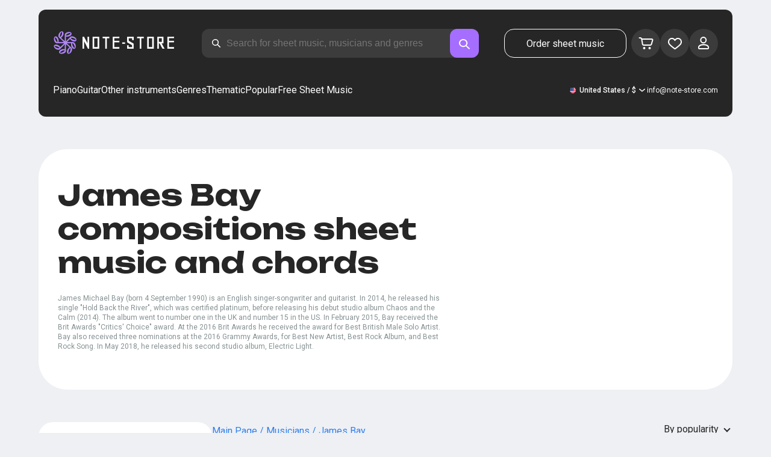

--- FILE ---
content_type: text/html; charset=utf-8
request_url: https://note-store.com/musicians/james-bay/
body_size: 46920
content:
<!DOCTYPE html><html lang="en" prefix="og: http://ogp.me/ns#"><head><meta charSet="utf-8"/><meta name="viewport" content="width=device-width, initial-scale=1"/><link rel="preload" as="image" imageSrcSet="/_next/image/?url=%2F_next%2Fstatic%2Fmedia%2Flogo.c4b24e36.png&amp;w=256&amp;q=75 1x, /_next/image/?url=%2F_next%2Fstatic%2Fmedia%2Flogo.c4b24e36.png&amp;w=640&amp;q=75 2x" fetchPriority="high"/><link rel="stylesheet" href="/_next/static/css/087f83ec98ebf895.css" data-precedence="next"/><link rel="stylesheet" href="/_next/static/css/c154efa23b2cf12f.css" data-precedence="next"/><link rel="stylesheet" href="/_next/static/css/0b5fd78d9f433e7f.css" data-precedence="next"/><link rel="stylesheet" href="/_next/static/css/64eb758c0c4bc0e6.css" data-precedence="next"/><link rel="stylesheet" href="/_next/static/css/72af30f6c8bfc58f.css" data-precedence="next"/><link rel="stylesheet" href="/_next/static/css/4eda288013bfb479.css" data-precedence="next"/><link rel="stylesheet" href="/_next/static/css/2921da38a20c95b0.css" data-precedence="next"/><link rel="stylesheet" href="/_next/static/css/bda6a74b02ad7401.css" data-precedence="next"/><link rel="stylesheet" href="/_next/static/css/0e077d84c283da68.css" data-precedence="next"/><link rel="stylesheet" href="/_next/static/css/2293e73dc04b184f.css" data-precedence="next"/><link rel="stylesheet" href="/_next/static/css/5afe35dd353c8357.css" data-precedence="next"/><link rel="stylesheet" href="/_next/static/css/a1a639fb93941644.css" data-precedence="next"/><link rel="stylesheet" href="/_next/static/css/2a0a3efb7f4b9d4d.css" data-precedence="next"/><link rel="stylesheet" href="/_next/static/css/27c036cd69f221d2.css" data-precedence="next"/><link rel="preload" as="script" fetchPriority="low" href="/_next/static/chunks/webpack-4cb70456906d7286.js"/><script src="/_next/static/chunks/fd9d1056-90af78d0333bcd71.js" async=""></script><script src="/_next/static/chunks/7023-82ae02963228c0fc.js" async=""></script><script src="/_next/static/chunks/main-app-0f1db020a9f6d170.js" async=""></script><script src="/_next/static/chunks/3553-c21275d24910e8a0.js" async=""></script><script src="/_next/static/chunks/7492-3d8f6cd682c25b6d.js" async=""></script><script src="/_next/static/chunks/1221-f6755b2654a8b5a6.js" async=""></script><script src="/_next/static/chunks/2189-e1712c7f59149102.js" async=""></script><script src="/_next/static/chunks/app/global-error-444e523c1a03db7f.js" async=""></script><script src="/_next/static/chunks/9343-1aaf1b933d593fc0.js" async=""></script><script src="/_next/static/chunks/2286-5d5c626269d95ef4.js" async=""></script><script src="/_next/static/chunks/3293-994257ca6a29a576.js" async=""></script><script src="/_next/static/chunks/2102-a33aa070730217d1.js" async=""></script><script src="/_next/static/chunks/6537-d3e0aa6e0077dd47.js" async=""></script><script src="/_next/static/chunks/2417-dba6c43147b499a5.js" async=""></script><script src="/_next/static/chunks/4008-dcdb8200595d1dad.js" async=""></script><script src="/_next/static/chunks/app/(site)/musicians/%5B...params%5D/page-ae22a465a793821c.js" async=""></script><script src="/_next/static/chunks/5223-f2b1186a44902908.js" async=""></script><script src="/_next/static/chunks/1259-5efd85cffc08a80e.js" async=""></script><script src="/_next/static/chunks/app/layout-95bd0063cf4b28aa.js" async=""></script><script src="/_next/static/chunks/app/error-93c50744908b8c4d.js" async=""></script><link rel="apple-touch-icon" sizes="180x180" href="/favicon/apple-touch-icon.png"/><link rel="icon" type="image/png" sizes="32x32" href="/favicon/favicon-32x32.png"/><link rel="icon" type="image/png" sizes="16x16" href="/favicon/favicon-16x16.png"/><meta name="msapplication-TileColor" content="#da532c"/><meta name="theme-color" content="#ffffff"/><meta name="theme-color" content="#ffffff"/><meta name="google-site-verification" content="QIhIve6WR1FdnOsQORMrDaJwoM0yCSdCvc_MbxsjKLc"/><link rel="alternate" hrefLang="en" href="https://note-store.com/musicians/james-bay/"/><link rel="alternate" hrefLang="ru" href="https://note-store.ru/musicians/james-bay/"/><link rel="alternate" hrefLang="es" href="https://note-store.es/musicians/james-bay/"/><link rel="alternate" hrefLang="de" href="https://note-store.de/musicians/james-bay/"/><link rel="alternate" hrefLang="x-default" href="https://note-store.com/musicians/james-bay/"/><title>James Bay piano sheet music in PDF, MIDI</title><meta name="description" content="Sheet music ✔ James Bay ➨ Digital piano sheet music in PDF, MIDI formats ➨ Video tutorials on how to play songs of a musician on the piano for beginners and other levels of skill ➨ No registration ➨ Go to the website and download!"/><link rel="canonical" href="https://note-store.com/musicians/james-bay/"/><meta property="og:title" content="James Bay piano sheet music in PDF, MIDI"/><meta property="og:description" content="Sheet music ✔ James Bay ➨ Digital piano sheet music in PDF, MIDI formats ➨ Video tutorials on how to play songs of a musician on the piano for beginners and other levels of skill ➨ No registration ➨ Go to the website and download!"/><meta property="og:site_name" content="Easy sheet music for piano - Download notes PDF,MIDI at Note-store.com"/><meta property="og:type" content="website"/><meta name="twitter:card" content="summary"/><meta name="twitter:title" content="James Bay piano sheet music in PDF, MIDI"/><meta name="twitter:description" content="Sheet music ✔ James Bay ➨ Digital piano sheet music in PDF, MIDI formats ➨ Video tutorials on how to play songs of a musician on the piano for beginners and other levels of skill ➨ No registration ➨ Go to the website and download!"/><link rel="icon" href="/favicon.ico" type="image/x-icon" sizes="48x48"/><meta name="next-size-adjust"/><script>
                  (function(m,e,t,r,i,k,a){m[i]=m[i]||function(){(m[i].a=m[i].a||[]).push(arguments)};
                  m[i].l=1*new Date();
                  for (var j = 0; j < document.scripts.length; j++) {if (document.scripts[j].src === r) { return; }}
                  k=e.createElement(t),a=e.getElementsByTagName(t)[0],k.async=1,k.src=r,a.parentNode.insertBefore(k,a)})
                  (window, document, "script", "https://mc.yandex.ru/metrika/tag.js", "ym");

                  ym(Number(50447332), "init", {
                        clickmap:true,
                        trackLinks:true,
                        accurateTrackBounce:true,
                        webvisor:true,
                        trackHash:true,
                        ecommerce:"dataLayer"
                  });
        </script><script>window.dataLayer = window.dataLayer || [];</script><noscript><div><img alt="" loading="lazy" width="1" height="1" decoding="async" data-nimg="1" style="color:transparent;position:absolute;left:-9999px" srcSet="/_next/image/?url=https%3A%2F%2Fmc.yandex.ru%2Fwatch%2F50447332&amp;w=16&amp;q=75 1x" src="/_next/image/?url=https%3A%2F%2Fmc.yandex.ru%2Fwatch%2F50447332&amp;w=16&amp;q=75"/></div></noscript><script src="/_next/static/chunks/polyfills-78c92fac7aa8fdd8.js" noModule=""></script></head><body class="__className_1d6dd8"><div class="layout_page__ArCl3"><header class="header_container__VpZCX"><div class="header_header__h8sLF"><div class="header_row__9A0Xk"><a class="logo_logo__XbIoq" href="/"><img alt="Notes Store" fetchPriority="high" width="204" height="46" decoding="async" data-nimg="1" class="logo_logoImg__SXARP" style="color:transparent" srcSet="/_next/image/?url=%2F_next%2Fstatic%2Fmedia%2Flogo.c4b24e36.png&amp;w=256&amp;q=75 1x, /_next/image/?url=%2F_next%2Fstatic%2Fmedia%2Flogo.c4b24e36.png&amp;w=640&amp;q=75 2x" src="/_next/image/?url=%2F_next%2Fstatic%2Fmedia%2Flogo.c4b24e36.png&amp;w=640&amp;q=75"/></a><div class="search-form_searchInputWrapper__9AHX9"><input class="search-form_searchInput__87S_O" placeholder="Search for sheet music, musicians and genres" value=""/><a class="search-form_searchButton__Z9M1R" href="/search/?q="><span class="search-form_searchButtonImg__Z9aom" title="search"></span></a><div class="search-form_loaderWrap__xlXPz"></div></div><div class="nav-buttons_navButtons__TNIc1 nav-buttons_desktopOnly__O0J1j"><div class="nav-buttons_menuActionButtons__FFmBt"><a class="button_button__zA6qM nav-buttons_btnMenu__QwHjc nav-buttons_desktopOnly__O0J1j" href="/note_orders/">Order sheet music</a><div class="nav-buttons_menuAction__WQ7iq"><a href="/personal/cart/"><div class="nav-buttons_shoppingCartImg__gyKAs"></div></a></div><div class="nav-buttons_menuAction__WQ7iq"><a href="/favorites/"><div class="nav-buttons_likeImg__VYwdZ"></div></a></div><div><button type="button" class="menu-action_menuAction__2SZox"><img alt="icon" loading="lazy" width="29" height="28" decoding="async" data-nimg="1" class="menu-action_Img__up9JI" style="color:transparent" srcSet="/_next/image/?url=%2F_next%2Fstatic%2Fmedia%2Fuser.996fc731.svg&amp;w=32&amp;q=75 1x, /_next/image/?url=%2F_next%2Fstatic%2Fmedia%2Fuser.996fc731.svg&amp;w=64&amp;q=75 2x" src="/_next/image/?url=%2F_next%2Fstatic%2Fmedia%2Fuser.996fc731.svg&amp;w=64&amp;q=75"/></button></div></div></div><button class="search-button_searchButton__4TLhD" type="button" aria-label="search"><span class="search-button_searchButtonImg__joVcX" title="search"></span></button><div class="header_burgerMenu__e_0ai"></div><!--$!--><template data-dgst="BAILOUT_TO_CLIENT_SIDE_RENDERING"></template><!--/$--></div><div class="header_row__9A0Xk header_desktopOnly__b8egT"><div class="navigation_navigation__B9Kqk"><div class="menu-item_item__5__7E"><a class="menu-item_navigationLink__XqmhI" href="/category/instruments-is-piano/apply/">Piano</a></div><div class="menu-item_item__5__7E"><a class="menu-item_navigationLink__XqmhI" href="/category/instruments-is-guitar/apply/">Guitar</a></div><div class="menu-item_item__5__7E"><a class="menu-item_navigationLink__XqmhI" href="#">Other instruments</a></div><div class="menu-item_item__5__7E"><a class="menu-item_navigationLink__XqmhI" href="#">Genres</a></div><div class="menu-item_item__5__7E"><a class="menu-item_navigationLink__XqmhI" href="/popular/">Thematic</a></div><div class="menu-item_item__5__7E"><a class="menu-item_navigationLink__XqmhI" href="/notes/all_popular/">Popular</a></div><div class="menu-item_item__5__7E"><a class="menu-item_navigationLink__XqmhI" href="/notes/all_free/">Free Sheet Music</a></div><div></div><div class="submenu-level-1_submenu__FZ687"><div class="submenu-level-1_isTabletHeader__JxuKe"><div class="submenu-header_closeMenuIcon__RgWII"></div><div class="button-back_buttonBack__RSnx4"><p class="typography_p4__36ZVZ">Back</p></div><span class="submenu-header_subTitle__SZL74"></span></div><div class="submenu-level-1_submenuContent__fTgyF"><a class="submenu-level-1_subTitle__NVyXq" href="#">#</a><div class="submenu-level-1_submenuRow__uU9NJ"><div class="submenu-level-1_submenuColumn__DZRjb submenu-level-1_submenuColumn_1__N3Gfu"><div class="submenu-level-1_submenuList__tEn0k submenu-level-1_maxHeight__AM_fe"></div></div></div></div></div></div><div class="header_settings__jbktM"><div class="toggle-lang-and-currency_backdrop__NfxbB"></div><div class="toggle-lang-and-currency_container__UoLCB"><div class="toggle-lang-and-currency_placeholder__5Rguk toggle-lang-and-currency_en__bp9YC"><span class="typography_int4__mKG3L">United States / $</span></div><div class="toggle-lang-and-currency_wrapper__th5pL"><div class="toggle-lang-and-currency_close__b0ZgH"></div><div class="toggle-lang-and-currency_mg__XlDDn"><span class="select-blade_title__RBNr2">Language</span><div><a hrefLang="en" class="toggle-lang-and-currency_selectItem__6awAq toggle-lang-and-currency_en__bp9YC toggle-lang-and-currency_active__ylnhM" href="https://note-store.com/"><span class="typography_int4__mKG3L">United States</span></a><a hrefLang="de" class="toggle-lang-and-currency_selectItem__6awAq toggle-lang-and-currency_de__Tbo84" href="https://note-store.de/"><span class="typography_int4__mKG3L">Deutsch</span></a><a hrefLang="es" class="toggle-lang-and-currency_selectItem__6awAq toggle-lang-and-currency_es__EXROg" href="https://note-store.es/"><span class="typography_int4__mKG3L">El español</span></a></div></div><div class=""><span class="select-blade_title__RBNr2">Currency</span><div><div class="toggle-lang-and-currency_selectItem__6awAq toggle-lang-and-currency_eur__FDIUh"><span class="typography_int4__mKG3L">Euro</span></div><div class="toggle-lang-and-currency_selectItem__6awAq toggle-lang-and-currency_gbp__WQW_g"><span class="typography_int4__mKG3L">Pound Sterling</span></div><div class="toggle-lang-and-currency_selectItem__6awAq toggle-lang-and-currency_usd__EupRx toggle-lang-and-currency_active__ylnhM"><span class="typography_int4__mKG3L">U.S. Dollar</span></div></div></div></div></div><div class="header_contact__blkaj"><a href="mailto:info@note-store.com">info@note-store.com</a></div></div></div></div></header><main class="layout_content__4pby2"><div class="page-card_card__UsRkP"><div class="page-card_textSection__T5Pmh"><h1 class="__className_1aa2e1 typography_h1__Smf_o page-card_title__GPrUn">James Bay compositions sheet music and chords</h1><div class="page-card_textWrap__3EAnH"><p class="page-card_text2__OoB8w">James Michael Bay (born 4 September 1990) is an English singer-songwriter and guitarist. In 2014, he released his single "Hold Back the River", which was certified platinum, before releasing his debut studio album Chaos and the Calm (2014). The album went to number one in the UK and number 15 in the US. In February 2015, Bay received the Brit Awards "Critics' Choice" award. At the 2016 Brit Awards he received the award for Best British Male Solo Artist. Bay also received three nominations at the 2016 Grammy Awards, for Best New Artist, Best Rock Album, and Best Rock Song. In May 2018, he released his second studio album, Electric Light.</p></div><p class="page-card_showMore__fWPrw">Show more</p></div></div><div class="listing_container__E7UII"><div class="listing_content__PhLQm"><div class="listing_filters__gIgSC"><div class="listing_filtersBlock__vTLJl"><div class="listing_filtersBlockOneLineTitle__hxXoR"><h4 class="typography_h4__KgwYu listing_textToggle__3Awr6">Free scores</h4><input class="toggle_input__Yw_jS" type="checkbox" id="arrFilter_63_3233089245" disabled=""/><label class="toggle_label__aVs4E" for="arrFilter_63_3233089245"></label></div></div><div class="listing_filtersBlock__vTLJl"><h4 class="typography_h4__KgwYu listing_filtersBlockTitle__cfxFo">Musicians</h4><div class="listing_list__hYtg5"><div class="listing_filterOption__yICur"><input class="checkbox_checkbox__w2SDD" id="undefinedJames_Bay_arrFilter_189_691490170" type="checkbox" checked="" value="arrFilter_189_691490170"/><label for="undefinedJames_Bay_arrFilter_189_691490170" class="checkbox_label__Y21W1"><span class="checkbox_text__oTRyl"><span class="list_item__8RNwQ list_itemMobile__GYXVZ">James Bay<span class="list_count__CeF_5">5</span></span></span></label></div></div></div><div class="listing_filtersBlock__vTLJl"><h4 class="typography_h4__KgwYu listing_filtersBlockTitle__cfxFo">Instruments</h4><div class="listing_list__hYtg5"><div class="listing_filterOption__yICur"><input class="checkbox_checkbox__w2SDD" id="undefinedPiano_arrFilter_176_381170860" type="checkbox" value="arrFilter_176_381170860"/><label for="undefinedPiano_arrFilter_176_381170860" class="checkbox_label__Y21W1"><span class="checkbox_text__oTRyl"><span class="list_item__8RNwQ list_itemMobile__GYXVZ">Piano<span class="list_count__CeF_5">3</span></span></span></label></div><div class="listing_filterOption__yICur"><input class="checkbox_checkbox__w2SDD" id="undefinedGuitar_arrFilter_176_1111147277" type="checkbox" value="arrFilter_176_1111147277"/><label for="undefinedGuitar_arrFilter_176_1111147277" class="checkbox_label__Y21W1"><span class="checkbox_text__oTRyl"><span class="list_item__8RNwQ list_itemMobile__GYXVZ">Guitar<span class="list_count__CeF_5">2</span></span></span></label></div><div class="listing_filterOption__yICur"><input class="checkbox_checkbox__w2SDD" id="undefinedVocal_arrFilter_176_2709915595" type="checkbox" value="arrFilter_176_2709915595"/><label for="undefinedVocal_arrFilter_176_2709915595" class="checkbox_label__Y21W1"><span class="checkbox_text__oTRyl"><span class="list_item__8RNwQ list_itemMobile__GYXVZ">Vocal<span class="list_count__CeF_5">1</span></span></span></label></div><p class="list_more__c1cs1">More</p></div></div><div class="listing_filtersBlock__vTLJl"><h4 class="typography_h4__KgwYu listing_filtersBlockTitle__cfxFo">Difficulty</h4><div class="listing_list__hYtg5"><div class="listing_filterOption__yICur"><input class="checkbox_checkbox__w2SDD" id="undefinedBeginner_arrFilter_183_2424363227" type="checkbox" value="arrFilter_183_2424363227"/><label for="undefinedBeginner_arrFilter_183_2424363227" class="checkbox_label__Y21W1"><span class="checkbox_text__oTRyl"><span class="list_item__8RNwQ list_itemMobile__GYXVZ">Beginner<span class="list_count__CeF_5">2</span></span></span></label></div><div class="listing_filterOption__yICur"><input class="checkbox_checkbox__w2SDD" id="undefinedAdvanced_arrFilter_183_3163449457" type="checkbox" disabled="" value="arrFilter_183_3163449457"/><label for="undefinedAdvanced_arrFilter_183_3163449457" class="checkbox_label__Y21W1"><span class="checkbox_text__oTRyl"><span class="list_item__8RNwQ list_itemMobile__GYXVZ">Advanced</span></span></label></div><div class="listing_filterOption__yICur"><input class="checkbox_checkbox__w2SDD" id="undefinedMaster_arrFilter_183_755606486" type="checkbox" disabled="" value="arrFilter_183_755606486"/><label for="undefinedMaster_arrFilter_183_755606486" class="checkbox_label__Y21W1"><span class="checkbox_text__oTRyl"><span class="list_item__8RNwQ list_itemMobile__GYXVZ">Master</span></span></label></div></div></div><div class="listing_filtersBlock__vTLJl"><h4 class="typography_h4__KgwYu listing_filtersBlockTitle__cfxFo">Arrangement</h4><div class="listing_list__hYtg5"><div class="listing_filterOption__yICur"><input class="checkbox_checkbox__w2SDD" id="undefinedPiano.Easy_arrFilter_50_2317246013" type="checkbox" value="arrFilter_50_2317246013"/><label for="undefinedPiano.Easy_arrFilter_50_2317246013" class="checkbox_label__Y21W1"><span class="checkbox_text__oTRyl"><span class="list_item__8RNwQ list_itemMobile__GYXVZ">Piano.Easy<span class="list_count__CeF_5">1</span></span></span></label></div><div class="listing_filterOption__yICur"><input class="checkbox_checkbox__w2SDD" id="undefinedPiano.Solo_arrFilter_50_3430727867" type="checkbox" value="arrFilter_50_3430727867"/><label for="undefinedPiano.Solo_arrFilter_50_3430727867" class="checkbox_label__Y21W1"><span class="checkbox_text__oTRyl"><span class="list_item__8RNwQ list_itemMobile__GYXVZ">Piano.Solo<span class="list_count__CeF_5">1</span></span></span></label></div><div class="listing_filterOption__yICur"><input class="checkbox_checkbox__w2SDD" id="undefinedPiano&amp;Vocal_arrFilter_50_2537959929" type="checkbox" value="arrFilter_50_2537959929"/><label for="undefinedPiano&amp;Vocal_arrFilter_50_2537959929" class="checkbox_label__Y21W1"><span class="checkbox_text__oTRyl"><span class="list_item__8RNwQ list_itemMobile__GYXVZ">Piano&amp;Vocal<span class="list_count__CeF_5">1</span></span></span></label></div><p class="list_more__c1cs1">More</p></div></div><div class="listing_filtersBlock__vTLJl"><h4 class="typography_h4__KgwYu listing_filtersBlockTitle__cfxFo">Genre</h4><div class="listing_list__hYtg5"><div class="listing_filterOption__yICur"><input class="checkbox_checkbox__w2SDD" id="undefinedWorld_arrFilter_61_980881731" type="checkbox" disabled="" value="arrFilter_61_980881731"/><label for="undefinedWorld_arrFilter_61_980881731" class="checkbox_label__Y21W1"><span class="checkbox_text__oTRyl"><span class="list_item__8RNwQ list_itemMobile__GYXVZ">World</span></span></label></div><div class="listing_filterOption__yICur"><input class="checkbox_checkbox__w2SDD" id="undefinedPop_genre_arrFilter_61_222914378" type="checkbox" disabled="" value="arrFilter_61_222914378"/><label for="undefinedPop_genre_arrFilter_61_222914378" class="checkbox_label__Y21W1"><span class="checkbox_text__oTRyl"><span class="list_item__8RNwQ list_itemMobile__GYXVZ">Pop genre</span></span></label></div><div class="listing_filterOption__yICur"><input class="checkbox_checkbox__w2SDD" id="undefinedElectronic_music_arrFilter_61_3822639666" type="checkbox" disabled="" value="arrFilter_61_3822639666"/><label for="undefinedElectronic_music_arrFilter_61_3822639666" class="checkbox_label__Y21W1"><span class="checkbox_text__oTRyl"><span class="list_item__8RNwQ list_itemMobile__GYXVZ">Electronic music</span></span></label></div><p class="list_more__c1cs1">More</p></div></div><div class="listing_filtersBlock__vTLJl listing_actionBlock__bEtfB"><button class="button_button__zA6qM button_m__sGJRw button_white__jhIIx" type="button">Clear</button></div></div><div class="listing_listWrapper__R80Yv"><div class="listing_commonFilters__1jHAW"><div class="breadcrumbs_breadcrumbs__7LaVk musician-notes_breadcrumbs__pgvo6"><div class="breadcrumbs_pageHistory__CuWtH" itemProp="http://schema.org/breadcrumb" itemScope="" itemType="http://schema.org/BreadcrumbList"><span itemScope="" itemProp="itemListElement" itemType="http://schema.org/ListItem"><a class="breadcrumbs_link__3LJHN" itemProp="item" href="/"><span itemProp="name">Main Page</span><meta itemProp="position" content="1"/></a></span><span itemScope="" itemProp="itemListElement" itemType="http://schema.org/ListItem"><a class="breadcrumbs_link__3LJHN" itemProp="item" href="/musicians/"><span itemProp="name">Musicians</span><meta itemProp="position" content="2"/></a></span><span itemScope="" itemProp="itemListElement" itemType="http://schema.org/ListItem"><span itemProp="name">James Bay</span><meta itemProp="position" content="3"/><meta itemProp="item" content="https://note-store.com/musicians/james-bay/"/></span></div></div><button class="button_button__zA6qM button_m__sGJRw button_black__1V_UY listing_openMobile__ciDfU" type="button"></button><div class="listing_sort__6lcPn"><div class="select_select__7rvcx"><select class="select_hiddenSelect__SL8MO"><option value="">By popularity</option><option value="ID,DESC">Newest releases first</option><option value="ID,ASC">Old releases first</option></select><div class="select_selectStyled__3mQjX"><p class="typography_p2__96Hdo select_optionText__wXHKi">By popularity</p></div><ul class="select_selectOptions__BQioq"><li class="select_option___Hxw_ select_selected__BBDmg"><p class="typography_p2__96Hdo select_optionText__wXHKi">By popularity</p></li><li class="select_option___Hxw_"><p class="typography_p2__96Hdo select_optionText__wXHKi">Newest releases first</p></li><li class="select_option___Hxw_"><p class="typography_p2__96Hdo select_optionText__wXHKi">Old releases first</p></li></ul></div></div></div><div class="listing_results__vzoxV"><div class="grid-note_card__qqYvX"><div class="grid-note_bgHeader__mgq9a"><div class="grid-note_topBlock__4Py8C"><div><div class="complexity_status__BpmwF complexity_beginner__4J1c5">Beginner</div></div><div><span class="grid-note_favourites__CdqaK"></span></div></div><a class="preview_link__QBpos grid-note_previewWrap__oAq_a" href="/notes/james-bay/hold-back-the-river/guitar-tab-easy/"><div class="preview_wrap__vnFZO grid-note_previewWrap__oAq_a"><img alt="Sheet music, chords James Bay - Hold Back The River" loading="lazy" width="181" height="256" decoding="async" data-nimg="1" style="color:transparent" srcSet="/_next/image/?url=https%3A%2F%2Fnote-store.com%2Fupload%2Fresize_cache%2Fnotes%2F256_362%2Fupload%2Fpdflic%2F1036%2F103568_s1.png&amp;w=256&amp;q=100 1x, /_next/image/?url=https%3A%2F%2Fnote-store.com%2Fupload%2Fresize_cache%2Fnotes%2F256_362%2Fupload%2Fpdflic%2F1036%2F103568_s1.png&amp;w=384&amp;q=100 2x" src="/_next/image/?url=https%3A%2F%2Fnote-store.com%2Fupload%2Fresize_cache%2Fnotes%2F256_362%2Fupload%2Fpdflic%2F1036%2F103568_s1.png&amp;w=384&amp;q=100"/></div></a></div><div class="grid-note_info__x_2yd"><span class="typography_int4__mKG3L grid-note_rating__Hlr63"><span class="grid-note_star__OeXDx"></span>4.7 (19)</span><div class="grid-note_counters__ae_6H"><span class="typography_int4__mKG3L grid-note_likesCounter__mncyq">0</span><span class="typography_int4__mKG3L grid-note_viewsCounter__09Qf7">102</span></div></div><div class="grid-note_titleBlock__y0bIQ"><a href="/notes/james-bay/hold-back-the-river/guitar-tab-easy/"><span class="typography_int3__zHgvj grid-note_author__ZRZm0">James Bay</span><div class="grid-note_songTitle__YUNQD">Hold Back The River</div></a></div><div class="instruments_instruments__VKPA4"><span>Guitar.Tab.Easy</span></div></div><div class="grid-note_card__qqYvX"><div class="grid-note_bgHeader__mgq9a"><div class="grid-note_topBlock__4Py8C"><div></div><div><span class="grid-note_favourites__CdqaK"></span></div></div><a class="preview_link__QBpos grid-note_previewWrap__oAq_a" href="/notes/james-bay/hold-back-the-river/guitar-tab/"><div class="preview_wrap__vnFZO grid-note_previewWrap__oAq_a"><img alt="Sheet music, chords James Bay - Hold Back The River" loading="lazy" width="181" height="256" decoding="async" data-nimg="1" style="color:transparent" srcSet="/_next/image/?url=https%3A%2F%2Fnote-store.com%2Fupload%2Fresize_cache%2Fnotes%2F256_362%2Fupload%2Fpdflic%2F1036%2F103569_s1.png&amp;w=256&amp;q=100 1x, /_next/image/?url=https%3A%2F%2Fnote-store.com%2Fupload%2Fresize_cache%2Fnotes%2F256_362%2Fupload%2Fpdflic%2F1036%2F103569_s1.png&amp;w=384&amp;q=100 2x" src="/_next/image/?url=https%3A%2F%2Fnote-store.com%2Fupload%2Fresize_cache%2Fnotes%2F256_362%2Fupload%2Fpdflic%2F1036%2F103569_s1.png&amp;w=384&amp;q=100"/></div></a></div><div class="grid-note_info__x_2yd"><span class="typography_int4__mKG3L grid-note_rating__Hlr63"><span class="grid-note_star__OeXDx"></span>4.4 (27)</span><div class="grid-note_counters__ae_6H"><span class="typography_int4__mKG3L grid-note_likesCounter__mncyq">0</span><span class="typography_int4__mKG3L grid-note_viewsCounter__09Qf7">138</span></div></div><div class="grid-note_titleBlock__y0bIQ"><a href="/notes/james-bay/hold-back-the-river/guitar-tab/"><span class="typography_int3__zHgvj grid-note_author__ZRZm0">James Bay</span><div class="grid-note_songTitle__YUNQD">Hold Back The River</div></a></div><div class="instruments_instruments__VKPA4"><span>Guitar.Tabs</span></div></div><div class="grid-note_card__qqYvX"><div class="grid-note_bgHeader__mgq9a"><div class="grid-note_topBlock__4Py8C"><div><div class="complexity_status__BpmwF complexity_beginner__4J1c5">Beginner</div></div><div><span class="grid-note_favourites__CdqaK"></span></div></div><a class="preview_link__QBpos grid-note_previewWrap__oAq_a" href="/notes/james-bay/hold-back-the-river/piano-easy/"><div class="preview_wrap__vnFZO grid-note_previewWrap__oAq_a"><img alt="Sheet music, chords James Bay - Hold Back The River" loading="lazy" width="181" height="256" decoding="async" data-nimg="1" style="color:transparent" srcSet="/_next/image/?url=https%3A%2F%2Fnote-store.com%2Fupload%2Fresize_cache%2Fnotes%2F256_362%2Fupload%2Fpdflic%2F1036%2F103565_s1.png&amp;w=256&amp;q=100 1x, /_next/image/?url=https%3A%2F%2Fnote-store.com%2Fupload%2Fresize_cache%2Fnotes%2F256_362%2Fupload%2Fpdflic%2F1036%2F103565_s1.png&amp;w=384&amp;q=100 2x" src="/_next/image/?url=https%3A%2F%2Fnote-store.com%2Fupload%2Fresize_cache%2Fnotes%2F256_362%2Fupload%2Fpdflic%2F1036%2F103565_s1.png&amp;w=384&amp;q=100"/></div></a></div><div class="grid-note_info__x_2yd"><span class="typography_int4__mKG3L grid-note_rating__Hlr63"><span class="grid-note_star__OeXDx"></span>4.1 (40)</span><div class="grid-note_counters__ae_6H"><span class="typography_int4__mKG3L grid-note_likesCounter__mncyq">0</span><span class="typography_int4__mKG3L grid-note_viewsCounter__09Qf7">127</span></div></div><div class="grid-note_titleBlock__y0bIQ"><a href="/notes/james-bay/hold-back-the-river/piano-easy/"><span class="typography_int3__zHgvj grid-note_author__ZRZm0">James Bay</span><div class="grid-note_songTitle__YUNQD">Hold Back The River</div></a></div><div class="instruments_instruments__VKPA4"><span>Piano.Easy</span></div></div><div class="grid-note_card__qqYvX"><div class="grid-note_bgHeader__mgq9a"><div class="grid-note_topBlock__4Py8C"><div></div><div><span class="grid-note_favourites__CdqaK"></span></div></div><a class="preview_link__QBpos grid-note_previewWrap__oAq_a" href="/notes/james-bay/hold-back-the-river/piano-solo/"><div class="preview_wrap__vnFZO grid-note_previewWrap__oAq_a"><img alt="Sheet music, chords James Bay - Hold Back The River" loading="lazy" width="181" height="256" decoding="async" data-nimg="1" style="color:transparent" srcSet="/_next/image/?url=https%3A%2F%2Fnote-store.com%2Fupload%2Fresize_cache%2Fnotes%2F256_362%2Fupload%2Fpdflic%2F1036%2F103566_s1.png&amp;w=256&amp;q=100 1x, /_next/image/?url=https%3A%2F%2Fnote-store.com%2Fupload%2Fresize_cache%2Fnotes%2F256_362%2Fupload%2Fpdflic%2F1036%2F103566_s1.png&amp;w=384&amp;q=100 2x" src="/_next/image/?url=https%3A%2F%2Fnote-store.com%2Fupload%2Fresize_cache%2Fnotes%2F256_362%2Fupload%2Fpdflic%2F1036%2F103566_s1.png&amp;w=384&amp;q=100"/></div></a></div><div class="grid-note_info__x_2yd"><span class="typography_int4__mKG3L grid-note_rating__Hlr63"><span class="grid-note_star__OeXDx"></span>4.9 (14)</span><div class="grid-note_counters__ae_6H"><span class="typography_int4__mKG3L grid-note_likesCounter__mncyq">0</span><span class="typography_int4__mKG3L grid-note_viewsCounter__09Qf7">111</span></div></div><div class="grid-note_titleBlock__y0bIQ"><a href="/notes/james-bay/hold-back-the-river/piano-solo/"><span class="typography_int3__zHgvj grid-note_author__ZRZm0">James Bay</span><div class="grid-note_songTitle__YUNQD">Hold Back The River</div></a></div><div class="instruments_instruments__VKPA4"><span>Piano.Solo</span></div></div><div class="grid-note_card__qqYvX"><div class="grid-note_bgHeader__mgq9a"><div class="grid-note_topBlock__4Py8C"><div></div><div><span class="grid-note_favourites__CdqaK"></span></div></div><a class="preview_link__QBpos grid-note_previewWrap__oAq_a" href="/notes/james-bay/hold-back-the-river/piano-vocal/"><div class="preview_wrap__vnFZO grid-note_previewWrap__oAq_a"><img alt="Sheet music, chords James Bay - Hold Back The River" loading="lazy" width="181" height="256" decoding="async" data-nimg="1" style="color:transparent" srcSet="/_next/image/?url=https%3A%2F%2Fnote-store.com%2Fupload%2Fresize_cache%2Fnotes%2F256_362%2Fupload%2Fpdflic%2F1036%2F103567_s1.png&amp;w=256&amp;q=100 1x, /_next/image/?url=https%3A%2F%2Fnote-store.com%2Fupload%2Fresize_cache%2Fnotes%2F256_362%2Fupload%2Fpdflic%2F1036%2F103567_s1.png&amp;w=384&amp;q=100 2x" src="/_next/image/?url=https%3A%2F%2Fnote-store.com%2Fupload%2Fresize_cache%2Fnotes%2F256_362%2Fupload%2Fpdflic%2F1036%2F103567_s1.png&amp;w=384&amp;q=100"/></div></a></div><div class="grid-note_info__x_2yd"><span class="typography_int4__mKG3L grid-note_rating__Hlr63"><span class="grid-note_star__OeXDx"></span>4.3 (27)</span><div class="grid-note_counters__ae_6H"><span class="typography_int4__mKG3L grid-note_likesCounter__mncyq">0</span><span class="typography_int4__mKG3L grid-note_viewsCounter__09Qf7">104</span></div></div><div class="grid-note_titleBlock__y0bIQ"><a href="/notes/james-bay/hold-back-the-river/piano-vocal/"><span class="typography_int3__zHgvj grid-note_author__ZRZm0">James Bay</span><div class="grid-note_songTitle__YUNQD">Hold Back The River</div></a></div><div class="instruments_instruments__VKPA4"><span>Piano&amp;Vocal</span></div></div></div></div></div></div><script type="application/ld+json">{"@context":"http://schema.org/","@type":"Product","name":"James Bay compositions sheet music and chords","description":"Sheet music ✔ James Bay ➨ Digital piano sheet music in PDF, MIDI formats ➨ Video tutorials on how to play songs of a musician on the piano for beginners and other levels of skill ➨ No registration ➨ Go to the website and download!","offers":{"@type":"AggregateOffer","lowPrice":100,"highPrice":5000,"priceCurrency":"USD","offerCount":5}}</script></main><footer class="footer_footer__sWv5M"><div class="footer_container__LCrpr"><div class="footer_footerUpper__jsiz8"><div class="footer_row__YMYb_ footer_media__2_Ke6" style="justify-content:start"><a class="logo_logo__XbIoq" href="/"><img alt="Notes Store" fetchPriority="high" width="204" height="46" decoding="async" data-nimg="1" class="logo_logoImg__SXARP footer_footerLogo__u1UZ3" style="color:transparent" srcSet="/_next/image/?url=%2F_next%2Fstatic%2Fmedia%2Flogo.c4b24e36.png&amp;w=256&amp;q=75 1x, /_next/image/?url=%2F_next%2Fstatic%2Fmedia%2Flogo.c4b24e36.png&amp;w=640&amp;q=75 2x" src="/_next/image/?url=%2F_next%2Fstatic%2Fmedia%2Flogo.c4b24e36.png&amp;w=640&amp;q=75"/></a></div><div class="footer_linksContainer__yDQ4s"><div class="footer_links__MUIyq"><h4 class="footer_h4__GOPXc">Customer service</h4><a href="/payments/">Payment options</a><a href="/contacts/">Contacts us</a><a href="/support/">Support</a><a href="/faq/">FAQ</a><a href="/login/">My Account</a><a href="/status/">Order status</a></div><div class="footer_links__MUIyq"><h4 class="footer_h4__GOPXc">Popular sections</h4><a href="/category/clear/apply/">Catalogue</a><a href="/musicians/">Musicians</a><a href="/note_orders/">Order sheet music</a><a href="/arrangements/">Description of the arrangements</a><a href="/reviews/">Reviews</a></div><div class="footer_links__MUIyq"><h4 class="footer_h4__GOPXc">About</h4><a href="/about/">About Note-Store</a><a href="/terms-of-sale/">Terms of sale</a><a href="/personal-data-policy/">Personal data processing policy</a><a href="/user-agreement/">User agreement</a><a href="/refunds/">Refund policy</a></div></div></div><div class="footer_divider__xcLlh"></div><div class="footer_row__YMYb_ footer_settingsRow__k41zJ"><div class="footer_row__YMYb_ footer_copyright__fcRAT footer_desctop__3yyIL"><p>© note-store.com. All rights reserved</p><p>47TH PARALLEL LTD, 20 Chandos Avenue, W5 4ER, London, United Kingdom</p></div><div class="footer_settingsContainer__jFFcX"><div class="footer_settings__Nh_WO"><div class="toggle-lang-and-currency_backdrop__NfxbB"></div><div class="toggle-lang-and-currency_container__UoLCB toggle-lang-and-currency_bottom__AR07P"><div class="toggle-lang-and-currency_placeholder__5Rguk toggle-lang-and-currency_en__bp9YC"><span class="typography_int4__mKG3L">United States / $</span></div><div class="toggle-lang-and-currency_wrapper__th5pL"><div class="toggle-lang-and-currency_close__b0ZgH"></div><div class="toggle-lang-and-currency_mg__XlDDn"><span class="select-blade_title__RBNr2">Language</span><div><a hrefLang="en" class="toggle-lang-and-currency_selectItem__6awAq toggle-lang-and-currency_en__bp9YC toggle-lang-and-currency_active__ylnhM" href="https://note-store.com/"><span class="typography_int4__mKG3L">United States</span></a><a hrefLang="de" class="toggle-lang-and-currency_selectItem__6awAq toggle-lang-and-currency_de__Tbo84" href="https://note-store.de/"><span class="typography_int4__mKG3L">Deutsch</span></a><a hrefLang="es" class="toggle-lang-and-currency_selectItem__6awAq toggle-lang-and-currency_es__EXROg" href="https://note-store.es/"><span class="typography_int4__mKG3L">El español</span></a></div></div><div class=""><span class="select-blade_title__RBNr2">Currency</span><div><div class="toggle-lang-and-currency_selectItem__6awAq toggle-lang-and-currency_eur__FDIUh"><span class="typography_int4__mKG3L">Euro</span></div><div class="toggle-lang-and-currency_selectItem__6awAq toggle-lang-and-currency_gbp__WQW_g"><span class="typography_int4__mKG3L">Pound Sterling</span></div><div class="toggle-lang-and-currency_selectItem__6awAq toggle-lang-and-currency_usd__EupRx toggle-lang-and-currency_active__ylnhM"><span class="typography_int4__mKG3L">U.S. Dollar</span></div></div></div></div></div><div class="footer_contact__F_GAN"><a href="mailto:undefined"></a></div></div><div class="footer_socials__xJJ8a"><a href="https://ru.pinterest.com/notestorecom/" target="_blank" class="footer_socialIcon__J9rmu footer_pinterest__SuOsK"></a><a href="https://www.facebook.com/notestorecom/" target="_blank" class="footer_socialIcon__J9rmu footer_facebook__2Jkts"></a></div></div></div><div class="footer_divider__xcLlh footer_mobile__1KjGp"></div><div class="footer_row__YMYb_ footer_copyright__fcRAT footer_mobile__1KjGp"><p>© note-store.com. All rights reserved</p><p>47TH PARALLEL LTD, 20 Chandos Avenue, W5 4ER, London, United Kingdom</p></div></div></footer></div><script type="application/ld+json">{"@context":"http://schema.org","@type":"WebSite","name":"Piano sheet music in PDF, MIDI format","alternateName":"NoteStore","url":"https://note-store.com","potentialAction":{"@type":"SearchAction","target":"https://note-store.com/search/?q={q}","query-input":"name=q"}}</script><script type="application/ld+json">{"@context":"http://schema.org","@type":"Organization","name":"Note Store","alternateName":"NoteStore","description":"Our website is designed for musicians. Here you can find and download piano sheet music, both for individual compositions and ready-made collections! Most arrangements are posted with lyrics and an video tutorials. Visit our website and look for your favorite songs!","url":"https://note-store.com","email":"info@note-store.com","logo":"https://note-store.com/_next/static/media/logo.c4b24e36.png","sameAs":["https://vk.com/noty_dlya_fortepiano","https://www.facebook.com/notestorecom/","https://ru.pinterest.com/notestorecom/"],"address":{"@type":"PostalAddress","addressCountry":"com","streetAddress":"20 Chandos Avenue, W5 4ER","addressLocality":"London, United Kingdom"}}</script><script src="/_next/static/chunks/webpack-4cb70456906d7286.js" async=""></script><script>(self.__next_f=self.__next_f||[]).push([0]);self.__next_f.push([2,null])</script><script>self.__next_f.push([1,"1:HL[\"/_next/static/media/24c15609eaa28576-s.p.woff2\",\"font\",{\"crossOrigin\":\"\",\"type\":\"font/woff2\"}]\n2:HL[\"/_next/static/media/29b98dbfba401fa9-s.p.woff2\",\"font\",{\"crossOrigin\":\"\",\"type\":\"font/woff2\"}]\n3:HL[\"/_next/static/media/47cbc4e2adbc5db9-s.p.woff2\",\"font\",{\"crossOrigin\":\"\",\"type\":\"font/woff2\"}]\n4:HL[\"/_next/static/media/d76fe899475ae4d7-s.p.woff2\",\"font\",{\"crossOrigin\":\"\",\"type\":\"font/woff2\"}]\n5:HL[\"/_next/static/css/087f83ec98ebf895.css\",\"style\"]\n6:HL[\"/_next/static/css/c154efa23b2cf12f.css\",\"style\"]\n7:HL[\"/_next/static/css/0b5fd78d9f433e7f.css\",\"style\"]\n8:HL[\"/_next/static/css/64eb758c0c4bc0e6.css\",\"style\"]\n9:HL[\"/_next/static/css/72af30f6c8bfc58f.css\",\"style\"]\na:HL[\"/_next/static/css/4eda288013bfb479.css\",\"style\"]\nb:HL[\"/_next/static/css/2921da38a20c95b0.css\",\"style\"]\nc:HL[\"/_next/static/css/bda6a74b02ad7401.css\",\"style\"]\nd:HL[\"/_next/static/css/0e077d84c283da68.css\",\"style\"]\ne:HL[\"/_next/static/css/2293e73dc04b184f.css\",\"style\"]\nf:HL[\"/_next/static/css/5afe35dd353c8357.css\",\"style\"]\n10:HL[\"/_next/static/css/a1a639fb93941644.css\",\"style\"]\n11:HL[\"/_next/static/css/2a0a3efb7f4b9d4d.css\",\"style\"]\n12:HL[\"/_next/static/css/27c036cd69f221d2.css\",\"style\"]\n"])</script><script>self.__next_f.push([1,"13:I[95751,[],\"\"]\n16:I[39275,[],\"\"]\n18:I[61343,[],\"\"]\n1b:I[77490,[\"3553\",\"static/chunks/3553-c21275d24910e8a0.js\",\"7492\",\"static/chunks/7492-3d8f6cd682c25b6d.js\",\"1221\",\"static/chunks/1221-f6755b2654a8b5a6.js\",\"2189\",\"static/chunks/2189-e1712c7f59149102.js\",\"6470\",\"static/chunks/app/global-error-444e523c1a03db7f.js\"],\"default\"]\n17:[\"params\",\"james-bay\",\"c\"]\n1c:[]\n"])</script><script>self.__next_f.push([1,"0:[[[\"$\",\"link\",\"0\",{\"rel\":\"stylesheet\",\"href\":\"/_next/static/css/087f83ec98ebf895.css\",\"precedence\":\"next\",\"crossOrigin\":\"$undefined\"}],[\"$\",\"link\",\"1\",{\"rel\":\"stylesheet\",\"href\":\"/_next/static/css/c154efa23b2cf12f.css\",\"precedence\":\"next\",\"crossOrigin\":\"$undefined\"}],[\"$\",\"link\",\"2\",{\"rel\":\"stylesheet\",\"href\":\"/_next/static/css/0b5fd78d9f433e7f.css\",\"precedence\":\"next\",\"crossOrigin\":\"$undefined\"}],[\"$\",\"link\",\"3\",{\"rel\":\"stylesheet\",\"href\":\"/_next/static/css/64eb758c0c4bc0e6.css\",\"precedence\":\"next\",\"crossOrigin\":\"$undefined\"}],[\"$\",\"link\",\"4\",{\"rel\":\"stylesheet\",\"href\":\"/_next/static/css/72af30f6c8bfc58f.css\",\"precedence\":\"next\",\"crossOrigin\":\"$undefined\"}],[\"$\",\"link\",\"5\",{\"rel\":\"stylesheet\",\"href\":\"/_next/static/css/4eda288013bfb479.css\",\"precedence\":\"next\",\"crossOrigin\":\"$undefined\"}],[\"$\",\"link\",\"6\",{\"rel\":\"stylesheet\",\"href\":\"/_next/static/css/2921da38a20c95b0.css\",\"precedence\":\"next\",\"crossOrigin\":\"$undefined\"}]],[\"$\",\"$L13\",null,{\"buildId\":\"rdFDcmOLKd0mdM-wuf4--\",\"assetPrefix\":\"\",\"initialCanonicalUrl\":\"/musicians/james-bay/\",\"initialTree\":[\"\",{\"children\":[\"(site)\",{\"children\":[\"musicians\",{\"children\":[[\"params\",\"james-bay\",\"c\"],{\"children\":[\"__PAGE__\",{}]}]}]}]},\"$undefined\",\"$undefined\",true],\"initialSeedData\":[\"\",{\"children\":[\"(site)\",{\"children\":[\"musicians\",{\"children\":[[\"params\",\"james-bay\",\"c\"],{\"children\":[\"__PAGE__\",{},[[\"$L14\",\"$L15\"],null],null]},[\"$\",\"$L16\",null,{\"parallelRouterKey\":\"children\",\"segmentPath\":[\"children\",\"(site)\",\"children\",\"musicians\",\"children\",\"$17\",\"children\"],\"error\":\"$undefined\",\"errorStyles\":\"$undefined\",\"errorScripts\":\"$undefined\",\"template\":[\"$\",\"$L18\",null,{}],\"templateStyles\":\"$undefined\",\"templateScripts\":\"$undefined\",\"notFound\":\"$undefined\",\"notFoundStyles\":\"$undefined\",\"styles\":[[\"$\",\"link\",\"0\",{\"rel\":\"stylesheet\",\"href\":\"/_next/static/css/bda6a74b02ad7401.css\",\"precedence\":\"next\",\"crossOrigin\":\"$undefined\"}],[\"$\",\"link\",\"1\",{\"rel\":\"stylesheet\",\"href\":\"/_next/static/css/0e077d84c283da68.css\",\"precedence\":\"next\",\"crossOrigin\":\"$undefined\"}],[\"$\",\"link\",\"2\",{\"rel\":\"stylesheet\",\"href\":\"/_next/static/css/2293e73dc04b184f.css\",\"precedence\":\"next\",\"crossOrigin\":\"$undefined\"}],[\"$\",\"link\",\"3\",{\"rel\":\"stylesheet\",\"href\":\"/_next/static/css/5afe35dd353c8357.css\",\"precedence\":\"next\",\"crossOrigin\":\"$undefined\"}],[\"$\",\"link\",\"4\",{\"rel\":\"stylesheet\",\"href\":\"/_next/static/css/a1a639fb93941644.css\",\"precedence\":\"next\",\"crossOrigin\":\"$undefined\"}],[\"$\",\"link\",\"5\",{\"rel\":\"stylesheet\",\"href\":\"/_next/static/css/2a0a3efb7f4b9d4d.css\",\"precedence\":\"next\",\"crossOrigin\":\"$undefined\"}],[\"$\",\"link\",\"6\",{\"rel\":\"stylesheet\",\"href\":\"/_next/static/css/27c036cd69f221d2.css\",\"precedence\":\"next\",\"crossOrigin\":\"$undefined\"}]]}],null]},[\"$\",\"$L16\",null,{\"parallelRouterKey\":\"children\",\"segmentPath\":[\"children\",\"(site)\",\"children\",\"musicians\",\"children\"],\"error\":\"$undefined\",\"errorStyles\":\"$undefined\",\"errorScripts\":\"$undefined\",\"template\":[\"$\",\"$L18\",null,{}],\"templateStyles\":\"$undefined\",\"templateScripts\":\"$undefined\",\"notFound\":\"$undefined\",\"notFoundStyles\":\"$undefined\",\"styles\":null}],null]},[\"$\",\"$L16\",null,{\"parallelRouterKey\":\"children\",\"segmentPath\":[\"children\",\"(site)\",\"children\"],\"error\":\"$undefined\",\"errorStyles\":\"$undefined\",\"errorScripts\":\"$undefined\",\"template\":[\"$\",\"$L18\",null,{}],\"templateStyles\":\"$undefined\",\"templateScripts\":\"$undefined\",\"notFound\":\"$undefined\",\"notFoundStyles\":\"$undefined\",\"styles\":null}],null]},[\"$L19\",null],null],\"couldBeIntercepted\":false,\"initialHead\":[null,\"$L1a\"],\"globalErrorComponent\":\"$1b\",\"missingSlots\":\"$W1c\"}]]\n"])</script><script>self.__next_f.push([1,"1d:I[38173,[\"3553\",\"static/chunks/3553-c21275d24910e8a0.js\",\"7492\",\"static/chunks/7492-3d8f6cd682c25b6d.js\",\"9343\",\"static/chunks/9343-1aaf1b933d593fc0.js\",\"2286\",\"static/chunks/2286-5d5c626269d95ef4.js\",\"1221\",\"static/chunks/1221-f6755b2654a8b5a6.js\",\"2189\",\"static/chunks/2189-e1712c7f59149102.js\",\"3293\",\"static/chunks/3293-994257ca6a29a576.js\",\"2102\",\"static/chunks/2102-a33aa070730217d1.js\",\"6537\",\"static/chunks/6537-d3e0aa6e0077dd47.js\",\"2417\",\"static/chunks/2417-dba6c43147b499a5.js\",\"4008\",\"static/chunks/4008-dcdb8200595d1dad.js\",\"6166\",\"static/chunks/app/(site)/musicians/%5B...params%5D/page-ae22a465a793821c.js\"],\"Image\"]\n1e:I[84080,[\"3553\",\"static/chunks/3553-c21275d24910e8a0.js\",\"7492\",\"static/chunks/7492-3d8f6cd682c25b6d.js\",\"5223\",\"static/chunks/5223-f2b1186a44902908.js\",\"1259\",\"static/chunks/1259-5efd85cffc08a80e.js\",\"1221\",\"static/chunks/1221-f6755b2654a8b5a6.js\",\"2189\",\"static/chunks/2189-e1712c7f59149102.js\",\"3185\",\"static/chunks/app/layout-95bd0063cf4b28aa.js\"],\"\"]\n1f:I[75959,[\"3553\",\"static/chunks/3553-c21275d24910e8a0.js\",\"7492\",\"static/chunks/7492-3d8f6cd682c25b6d.js\",\"5223\",\"static/chunks/5223-f2b1186a44902908.js\",\"1259\",\"static/chunks/1259-5efd85cffc08a80e.js\",\"1221\",\"static/chunks/1221-f6755b2654a8b5a6.js\",\"2189\",\"static/chunks/2189-e1712c7f59149102.js\",\"3185\",\"static/chunks/app/layout-95bd0063cf4b28aa.js\"],\"ReactQueryProvider\"]\n20:I[59907,[\"3553\",\"static/chunks/3553-c21275d24910e8a0.js\",\"7492\",\"static/chunks/7492-3d8f6cd682c25b6d.js\",\"5223\",\"static/chunks/5223-f2b1186a44902908.js\",\"1259\",\"static/chunks/1259-5efd85cffc08a80e.js\",\"1221\",\"static/chunks/1221-f6755b2654a8b5a6.js\",\"2189\",\"static/chunks/2189-e1712c7f59149102.js\",\"3185\",\"static/chunks/app/layout-95bd0063cf4b28aa.js\"],\"AuthProvider\"]\n21:I[41269,[\"3553\",\"static/chunks/3553-c21275d24910e8a0.js\",\"7492\",\"static/chunks/7492-3d8f6cd682c25b6d.js\",\"5223\",\"static/chunks/5223-f2b1186a44902908.js\",\"1259\",\"static/chunks/1259-5efd85cffc08a80e.js\",\"1221\",\"static/chunks/1221-f6755b2654a8b5a6.js\",\"2189\",\"static/chunks/2189-e1712c7f59149102.js\",\"3185\""])</script><script>self.__next_f.push([1,",\"static/chunks/app/layout-95bd0063cf4b28aa.js\"],\"ModalProvider\"]\n22:I[61867,[\"3553\",\"static/chunks/3553-c21275d24910e8a0.js\",\"7492\",\"static/chunks/7492-3d8f6cd682c25b6d.js\",\"5223\",\"static/chunks/5223-f2b1186a44902908.js\",\"1259\",\"static/chunks/1259-5efd85cffc08a80e.js\",\"1221\",\"static/chunks/1221-f6755b2654a8b5a6.js\",\"2189\",\"static/chunks/2189-e1712c7f59149102.js\",\"3185\",\"static/chunks/app/layout-95bd0063cf4b28aa.js\"],\"CurrencyProvider\"]\n23:I[26917,[\"3553\",\"static/chunks/3553-c21275d24910e8a0.js\",\"7492\",\"static/chunks/7492-3d8f6cd682c25b6d.js\",\"5223\",\"static/chunks/5223-f2b1186a44902908.js\",\"1259\",\"static/chunks/1259-5efd85cffc08a80e.js\",\"1221\",\"static/chunks/1221-f6755b2654a8b5a6.js\",\"2189\",\"static/chunks/2189-e1712c7f59149102.js\",\"3185\",\"static/chunks/app/layout-95bd0063cf4b28aa.js\"],\"YandexMetrika\"]\n24:I[34845,[\"3553\",\"static/chunks/3553-c21275d24910e8a0.js\",\"7492\",\"static/chunks/7492-3d8f6cd682c25b6d.js\",\"1221\",\"static/chunks/1221-f6755b2654a8b5a6.js\",\"2189\",\"static/chunks/2189-e1712c7f59149102.js\",\"7601\",\"static/chunks/app/error-93c50744908b8c4d.js\"],\"default\"]\n"])</script><script>self.__next_f.push([1,"19:[\"$\",\"html\",null,{\"lang\":\"en\",\"prefix\":\"og: http://ogp.me/ns#\",\"children\":[[\"$\",\"head\",null,{\"children\":[[\"$\",\"link\",null,{\"rel\":\"apple-touch-icon\",\"sizes\":\"180x180\",\"href\":\"/favicon/apple-touch-icon.png\"}],[\"$\",\"link\",null,{\"rel\":\"icon\",\"type\":\"image/png\",\"sizes\":\"32x32\",\"href\":\"/favicon/favicon-32x32.png\"}],[\"$\",\"link\",null,{\"rel\":\"icon\",\"type\":\"image/png\",\"sizes\":\"16x16\",\"href\":\"/favicon/favicon-16x16.png\"}],[\"$\",\"meta\",null,{\"name\":\"msapplication-TileColor\",\"content\":\"#da532c\"}],[\"$\",\"meta\",null,{\"name\":\"theme-color\",\"content\":\"#ffffff\"}],[\"$\",\"meta\",null,{\"name\":\"theme-color\",\"content\":\"#ffffff\"}],[\"$\",\"meta\",null,{\"name\":\"google-site-verification\",\"content\":\"QIhIve6WR1FdnOsQORMrDaJwoM0yCSdCvc_MbxsjKLc\"}],[\"$\",\"link\",null,{\"rel\":\"alternate\",\"hrefLang\":\"en\",\"href\":\"https://note-store.com/musicians/james-bay/\"}],[\"$\",\"link\",null,{\"rel\":\"alternate\",\"hrefLang\":\"ru\",\"href\":\"https://note-store.ru/musicians/james-bay/\"}],[\"$\",\"link\",null,{\"rel\":\"alternate\",\"hrefLang\":\"es\",\"href\":\"https://note-store.es/musicians/james-bay/\"}],[\"$\",\"link\",null,{\"rel\":\"alternate\",\"hrefLang\":\"de\",\"href\":\"https://note-store.de/musicians/james-bay/\"}],[\"$\",\"link\",null,{\"rel\":\"alternate\",\"hrefLang\":\"x-default\",\"href\":\"https://note-store.com/musicians/james-bay/\"}],false,[\"$\",\"script\",null,{\"dangerouslySetInnerHTML\":{\"__html\":\"\\n                  (function(m,e,t,r,i,k,a){m[i]=m[i]||function(){(m[i].a=m[i].a||[]).push(arguments)};\\n                  m[i].l=1*new Date();\\n                  for (var j = 0; j \u003c document.scripts.length; j++) {if (document.scripts[j].src === r) { return; }}\\n                  k=e.createElement(t),a=e.getElementsByTagName(t)[0],k.async=1,k.src=r,a.parentNode.insertBefore(k,a)})\\n                  (window, document, \\\"script\\\", \\\"https://mc.yandex.ru/metrika/tag.js\\\", \\\"ym\\\");\\n\\n                  ym(Number(50447332), \\\"init\\\", {\\n                        clickmap:true,\\n                        trackLinks:true,\\n                        accurateTrackBounce:true,\\n                        webvisor:true,\\n                        trackHash:true,\\n                        ecommerce:\\\"dataLayer\\\"\\n                  });\\n        \"}}],[\"$\",\"script\",null,{\"children\":\"window.dataLayer = window.dataLayer || [];\"}],[\"$\",\"noscript\",null,{\"children\":[\"$\",\"div\",null,{\"children\":[\"$\",\"$L1d\",null,{\"src\":\"https://mc.yandex.ru/watch/50447332\",\"style\":{\"position\":\"absolute\",\"left\":\"-9999px\"},\"alt\":\"\",\"width\":1,\"height\":1,\"priority\":false}]}]}],[\"$\",\"$L1e\",null,{\"id\":\"google-tag\",\"strategy\":\"afterInteractive\",\"children\":\"\\n             (function(w,d,s,l,i){w[l]=w[l]||[];w[l].push({'gtm.start':\\n              new Date().getTime(),event:'gtm.js'});var f=d.getElementsByTagName(s)[0],\\n              j=d.createElement(s),dl=l!='dataLayer'?'\u0026l='+l:'';j.async=true;j.src=\\n              'https://www.googletagmanager.com/gtm.js?id='+i+dl;f.parentNode.insertBefore(j,f);\\n              })(window,document,'script','dataLayer','GTM-PFBXSSB');\\n              \"}]]}],[\"$\",\"body\",null,{\"className\":\"__className_1d6dd8\",\"children\":[[\"$\",\"$L1f\",null,{\"children\":[\"$\",\"$L20\",null,{\"children\":[\"$\",\"$L21\",null,{\"children\":[\"$\",\"$L22\",null,{\"children\":[[\"$\",\"$L23\",null,{}],[\"$\",\"$L16\",null,{\"parallelRouterKey\":\"children\",\"segmentPath\":[\"children\"],\"error\":\"$24\",\"errorStyles\":[],\"errorScripts\":[],\"template\":[\"$\",\"$L18\",null,{}],\"templateStyles\":\"$undefined\",\"templateScripts\":\"$undefined\",\"notFound\":\"$L25\",\"notFoundStyles\":[],\"styles\":null}]]}]}]}]}],[\"$\",\"script\",null,{\"type\":\"application/ld+json\",\"dangerouslySetInnerHTML\":{\"__html\":\"{\\\"@context\\\":\\\"http://schema.org\\\",\\\"@type\\\":\\\"WebSite\\\",\\\"name\\\":\\\"Piano sheet music in PDF, MIDI format\\\",\\\"alternateName\\\":\\\"NoteStore\\\",\\\"url\\\":\\\"https://note-store.com\\\",\\\"potentialAction\\\":{\\\"@type\\\":\\\"SearchAction\\\",\\\"target\\\":\\\"https://note-store.com/search/?q={q}\\\",\\\"query-input\\\":\\\"name=q\\\"}}\"}}],[\"$\",\"script\",null,{\"type\":\"application/ld+json\",\"dangerouslySetInnerHTML\":{\"__html\":\"{\\\"@context\\\":\\\"http://schema.org\\\",\\\"@type\\\":\\\"Organization\\\",\\\"name\\\":\\\"Note Store\\\",\\\"alternateName\\\":\\\"NoteStore\\\",\\\"description\\\":\\\"Our website is designed for musicians. Here you can find and download piano sheet music, both for individual compositions and ready-made collections! Most arrangements are posted with lyrics and an video tutorials. Visit our website and look for your favorite songs!\\\",\\\"url\\\":\\\"https://note-store.com\\\",\\\"email\\\":\\\"info@note-store.com\\\",\\\"logo\\\":\\\"https://note-store.com/_next/static/media/logo.c4b24e36.png\\\",\\\"sameAs\\\":[\\\"https://vk.com/noty_dlya_fortepiano\\\",\\\"https://www.facebook.com/notestorecom/\\\",\\\"https://ru.pinterest.com/notestorecom/\\\"],\\\"address\\\":{\\\"@type\\\":\\\"PostalAddress\\\",\\\"addressCountry\\\":\\\"com\\\",\\\"streetAddress\\\":\\\"20 Chandos Avenue, W5 4ER\\\",\\\"addressLocality\\\":\\\"London, United Kingdom\\\"}}\"}}]]}]]}]\n"])</script><script>self.__next_f.push([1,"26:I[231,[\"3553\",\"static/chunks/3553-c21275d24910e8a0.js\",\"7492\",\"static/chunks/7492-3d8f6cd682c25b6d.js\",\"9343\",\"static/chunks/9343-1aaf1b933d593fc0.js\",\"2286\",\"static/chunks/2286-5d5c626269d95ef4.js\",\"1221\",\"static/chunks/1221-f6755b2654a8b5a6.js\",\"2189\",\"static/chunks/2189-e1712c7f59149102.js\",\"3293\",\"static/chunks/3293-994257ca6a29a576.js\",\"2102\",\"static/chunks/2102-a33aa070730217d1.js\",\"6537\",\"static/chunks/6537-d3e0aa6e0077dd47.js\",\"2417\",\"static/chunks/2417-dba6c43147b499a5.js\",\"4008\",\"static/chunks/4008-dcdb8200595d1dad.js\",\"6166\",\"static/chunks/app/(site)/musicians/%5B...params%5D/page-ae22a465a793821c.js\"],\"\"]\n25:[\"$\",\"div\",null,{\"className\":\"__className_1d6dd8\",\"style\":{\"display\":\"flex\",\"flexDirection\":\"column\",\"textAlign\":\"center\",\"height\":\"100vh\",\"alignItems\":\"center\",\"justifyContent\":\"center\"},\"children\":[[\"$\",\"h1\",null,{\"style\":{\"margin\":0},\"children\":\"404\"}],[\"$\",\"p\",null,{\"style\":{\"margin\":\"0 0 16px\"},\"children\":\"Page not found\"}],[\"$\",\"div\",null,{\"children\":[[\"$\",\"$L26\",null,{\"href\":\"/\",\"prefetch\":false,\"className\":\"link_link__wXQKn\",\"children\":\"Main page\"}],\" \",\"|\",\" \",[\"$\",\"$L26\",null,{\"href\":\"/category/clear/apply/\",\"prefetch\":false,\"className\":\"link_link__wXQKn\",\"children\":\"Sheet music and chords catalog\"}],\" \",\"|\",\" \",[\"$\",\"$L26\",null,{\"href\":\"/musicians/\",\"prefetch\":false,\"className\":\"link_link__wXQKn\",\"children\":\"Musician\"}]]}]]}]\n"])</script><script>self.__next_f.push([1,"27:I[7487,[\"3553\",\"static/chunks/3553-c21275d24910e8a0.js\",\"7492\",\"static/chunks/7492-3d8f6cd682c25b6d.js\",\"9343\",\"static/chunks/9343-1aaf1b933d593fc0.js\",\"2286\",\"static/chunks/2286-5d5c626269d95ef4.js\",\"1221\",\"static/chunks/1221-f6755b2654a8b5a6.js\",\"2189\",\"static/chunks/2189-e1712c7f59149102.js\",\"3293\",\"static/chunks/3293-994257ca6a29a576.js\",\"2102\",\"static/chunks/2102-a33aa070730217d1.js\",\"6537\",\"static/chunks/6537-d3e0aa6e0077dd47.js\",\"2417\",\"static/chunks/2417-dba6c43147b499a5.js\",\"4008\",\"static/chunks/4008-dcdb8200595d1dad.js\",\"6166\",\"static/chunks/app/(site)/musicians/%5B...params%5D/page-ae22a465a793821c.js\"],\"Header\"]\n28:I[28052,[\"3553\",\"static/chunks/3553-c21275d24910e8a0.js\",\"7492\",\"static/chunks/7492-3d8f6cd682c25b6d.js\",\"9343\",\"static/chunks/9343-1aaf1b933d593fc0.js\",\"2286\",\"static/chunks/2286-5d5c626269d95ef4.js\",\"1221\",\"static/chunks/1221-f6755b2654a8b5a6.js\",\"2189\",\"static/chunks/2189-e1712c7f59149102.js\",\"3293\",\"static/chunks/3293-994257ca6a29a576.js\",\"2102\",\"static/chunks/2102-a33aa070730217d1.js\",\"6537\",\"static/chunks/6537-d3e0aa6e0077dd47.js\",\"2417\",\"static/chunks/2417-dba6c43147b499a5.js\",\"4008\",\"static/chunks/4008-dcdb8200595d1dad.js\",\"6166\",\"static/chunks/app/(site)/musicians/%5B...params%5D/page-ae22a465a793821c.js\"],\"PageCard\"]\n2a:I[71608,[\"3553\",\"static/chunks/3553-c21275d24910e8a0.js\",\"7492\",\"static/chunks/7492-3d8f6cd682c25b6d.js\",\"9343\",\"static/chunks/9343-1aaf1b933d593fc0.js\",\"2286\",\"static/chunks/2286-5d5c626269d95ef4.js\",\"1221\",\"static/chunks/1221-f6755b2654a8b5a6.js\",\"2189\",\"static/chunks/2189-e1712c7f59149102.js\",\"3293\",\"static/chunks/3293-994257ca6a29a576.js\",\"2102\",\"static/chunks/2102-a33aa070730217d1.js\",\"6537\",\"static/chunks/6537-d3e0aa6e0077dd47.js\",\"2417\",\"static/chunks/2417-dba6c43147b499a5.js\",\"4008\",\"static/chunks/4008-dcdb8200595d1dad.js\",\"6166\",\"static/chunks/app/(site)/musicians/%5B...params%5D/page-ae22a465a793821c.js\"],\"Footer\"]\n"])</script><script>self.__next_f.push([1,"15:[\"$\",\"div\",null,{\"className\":\"layout_page__ArCl3\",\"children\":[[\"$\",\"$L27\",null,{\"bgColor\":\"$undefined\",\"data\":[{\"id\":1,\"level\":1,\"title\":\"Piano\",\"url\":\"/category/instruments-is-piano/apply/\",\"text\":\"Play the piano with the scores of your favorite compositions, created for you by professional musicians. Here you can buy and download sheet music for beginners and experienced pianists. The download includes a PDF file, which you can print and play wherever you want. Our sheet music catalog contains all kinds of sheet music - Tchaikovsky, Bach, Beethoven, Chopin, Korol i Shut, The Beatles, Linkin Park, sonatas, marches, waltzes, modern music, music from TV series and movies. Buy our scores and play the piano together with the Note-store portal!\",\"img\":\"/upload/iblock/b34/z4e4v5v4tlabnsj609ap6vqodko1qmp3/piano_1.jpg\",\"is_parent\":true,\"children\":[{\"id\":2,\"level\":2,\"title\":\"Easy sheet music for piano\",\"url\":\"/category/arrangement-is-piano-easy/instruments-is-piano/apply/\",\"text\":\"\",\"img\":null},{\"id\":3,\"level\":2,\"title\":\"Piano and voice parts\",\"url\":\"/category/arrangement-is-piano-vocal/instruments-is-piano/apply/\",\"text\":\"\",\"img\":null},{\"id\":4,\"level\":2,\"title\":\"For beginners\",\"url\":\"/category/instruments-is-piano/complexity-is-beginner/apply/\",\"text\":\"\",\"img\":null},{\"id\":5,\"level\":2,\"title\":\"Classical music\",\"url\":\"/category/genre-is-classic/instruments-is-piano/apply/\",\"text\":\"\",\"img\":null,\"is_parent\":true,\"children\":[{\"id\":6,\"level\":3,\"title\":\"Sergei Rachmaninoff\",\"url\":\"/musicians/sergey-rakhmaninov/\",\"text\":\"\",\"img\":null},{\"id\":7,\"level\":3,\"title\":\"Ludovico Einaudi\",\"url\":\"/musicians/ludovico-einaudi/\",\"text\":\"\",\"img\":null},{\"id\":8,\"level\":3,\"title\":\"Pyotr Ilyich Tchaikovsky\",\"url\":\"/musicians/p-chaykovskiy/\",\"text\":\"\",\"img\":null},{\"id\":9,\"level\":3,\"title\":\"Ludwig van Beethoven\",\"url\":\"/musicians/lyudvig-van-betkhoven/\",\"text\":\"\",\"img\":null},{\"id\":10,\"level\":3,\"title\":\"Hans Zimmer\",\"url\":\"/musicians/khans-tsimmer/\",\"text\":\"\",\"img\":null},{\"id\":11,\"level\":3,\"title\":\"Wolfgang Amadeus Mozart\",\"url\":\"/musicians/w-a-mozart/\",\"text\":\"\",\"img\":null}]},{\"id\":12,\"level\":2,\"title\":\"Jazz\",\"url\":\"/category/genre-is-jazz/instruments-is-piano/apply/\",\"text\":\"\",\"img\":null},{\"id\":13,\"level\":2,\"title\":\"Rock\",\"url\":\"/category/genre-is-rock/instruments-is-piano/apply/\",\"text\":\"\",\"img\":null},{\"id\":14,\"level\":2,\"title\":\"Pop\",\"url\":\"/category/genre-is-pop/instruments-is-piano/apply/\",\"text\":\"\",\"img\":null},{\"id\":15,\"level\":2,\"title\":\"Soundtracks\",\"url\":\"/category/genre-is-soundtrack/instruments-is-piano/apply/\",\"text\":\"\",\"img\":null}]},{\"id\":16,\"level\":1,\"title\":\"Guitar\",\"url\":\"/category/instruments-is-guitar/apply/\",\"text\":\"\",\"img\":\"/upload/iblock/c7f/pjornpujs1r17xy723lmjlumhmvf6k0d/guitar_1.jpg\",\"is_parent\":true,\"children\":[{\"id\":17,\"level\":2,\"title\":\"Chords for beginners\",\"url\":\"/category/instruments-is-guitar/complexity-is-beginner/apply/\",\"text\":\"\",\"img\":null},{\"id\":18,\"level\":2,\"title\":\"Rock\",\"url\":\"/category/genre-is-rock/instruments-is-guitar/apply/\",\"text\":\"\",\"img\":null},{\"id\":30,\"level\":2,\"title\":\"Tabs\",\"url\":\"/category/arrangement-is-guitar-tab-easy-or-guitar-tab-or-guitar-vocal-tab/instruments-is-guitar/apply/\",\"text\":\"\",\"img\":null},{\"id\":31,\"level\":2,\"title\":\"Easy chords\",\"url\":\"/category/arrangement-is-guitar-tab-easy/instruments-is-guitar/apply/\",\"text\":\"\",\"img\":null},{\"id\":32,\"level\":2,\"title\":\"Guitar and voice\",\"url\":\"/category/arrangement-is-guitar-vocal-tab/instruments-is-guitar/apply/\",\"text\":\"\",\"img\":null},{\"id\":33,\"level\":2,\"title\":\"Pop\",\"url\":\"/category/genre-is-pop/instruments-is-guitar/apply/\",\"text\":\"\",\"img\":null},{\"id\":34,\"level\":2,\"title\":\"Soundtracks\",\"url\":\"/category/genre-is-soundtrack/instruments-is-guitar/apply/\",\"text\":\"\",\"img\":null}]},{\"id\":35,\"level\":1,\"title\":\"Other instruments\",\"url\":\"#\",\"text\":\"\",\"img\":null,\"is_parent\":true,\"children\":[{\"id\":36,\"level\":2,\"title\":\"Balalaika\",\"url\":\"/category/instruments-is-balalaika/apply/\",\"text\":\"\",\"img\":null},{\"id\":37,\"level\":2,\"title\":\"Button accordion\",\"url\":\"/category/instruments-is-bayan/apply/\",\"text\":\"\",\"img\":null},{\"id\":86,\"level\":2,\"title\":\"Voice\",\"url\":\"/category/instruments-is-vocal/apply/\",\"text\":\"\",\"img\":null},{\"id\":87,\"level\":2,\"title\":\"Violin\",\"url\":\"/category/instruments-is-violin/apply/\",\"text\":\"\",\"img\":null},{\"id\":38,\"level\":2,\"title\":\"Flute\",\"url\":\"/category/instruments-is-flute/apply/\",\"text\":\"\",\"img\":null}]},{\"id\":39,\"level\":1,\"title\":\"Genres\",\"url\":\"#\",\"text\":\"\",\"img\":null,\"is_parent\":true,\"children\":[{\"id\":40,\"level\":2,\"title\":\"Pop\",\"url\":\"/category/genre-is-pop/apply/\",\"text\":\"\",\"img\":null},{\"id\":41,\"level\":2,\"title\":\"Rock\",\"url\":\"/category/genre-is-rock/apply/\",\"text\":\"\",\"img\":null},{\"id\":42,\"level\":2,\"title\":\"Classical/ Modern classical\",\"url\":\"/category/genre-is-classic/apply/\",\"text\":\"\",\"img\":null},{\"id\":43,\"level\":2,\"title\":\"Instrumental\",\"url\":\"/category/genre-is-instrumental-music/apply/\",\"text\":\"\",\"img\":null},{\"id\":44,\"level\":2,\"title\":\"Soundtracks\",\"url\":\"/category/genre-is-soundtrack/apply/\",\"text\":\"\",\"img\":null},{\"id\":45,\"level\":2,\"title\":\"Pop\",\"url\":\"/category/genre-is-pop-genre/apply/\",\"text\":\"\",\"img\":null},{\"id\":46,\"level\":2,\"title\":\"Alternative/ Rock\",\"url\":\"/category/genre-is-alternative-rock/apply/\",\"text\":\"\",\"img\":null},{\"id\":47,\"level\":2,\"title\":\"Pop rock\",\"url\":\"/category/genre-is-pop-rock/apply/\",\"text\":\"\",\"img\":null},{\"id\":48,\"level\":2,\"title\":\"Indie\",\"url\":\"/category/genre-is-indi/apply/\",\"text\":\"\",\"img\":null},{\"id\":49,\"level\":2,\"title\":\"March\",\"url\":\"/category/genre-is-march/apply/\",\"text\":\"\",\"img\":null},{\"id\":50,\"level\":2,\"title\":\"Rap/ Hip Hop\",\"url\":\"/category/genre-is-rap/apply/\",\"text\":\"\",\"img\":null},{\"id\":51,\"level\":2,\"title\":\"Dance\",\"url\":\"/category/genre-is-dance-music/apply/\",\"text\":\"\",\"img\":null},{\"id\":52,\"level\":2,\"title\":\"R’n’B\",\"url\":\"/category/genre-is-rnb/apply/\",\"text\":\"\",\"img\":null},{\"id\":53,\"level\":2,\"title\":\"Chanson\",\"url\":\"/category/genre-is-chanson/apply/\",\"text\":\"\",\"img\":null},{\"id\":54,\"level\":2,\"title\":\"Electronic\",\"url\":\"/category/genre-is-electronic-music/apply/\",\"text\":\"\",\"img\":null},{\"id\":55,\"level\":2,\"title\":\"Folk\",\"url\":\"/category/genre-is-folk/apply/\",\"text\":\"\",\"img\":null},{\"id\":56,\"level\":2,\"title\":\"Country\",\"url\":\"/category/genre-is-country/apply/\",\"text\":\"\",\"img\":null},{\"id\":57,\"level\":2,\"title\":\"Children\",\"url\":\"/category/genre-is-childrens-song/apply/\",\"text\":\"\",\"img\":null},{\"id\":58,\"level\":2,\"title\":\"Soviet songs\",\"url\":\"/category/genre-is-sovietsong/apply/\",\"text\":\"\",\"img\":null},{\"id\":59,\"level\":2,\"title\":\"Church/Gospel\",\"url\":\"/category/genre-is-church_music/apply/\",\"text\":\"\",\"img\":null}]},{\"id\":60,\"level\":1,\"title\":\"Thematic\",\"url\":\"/popular/\",\"text\":\"\",\"img\":null,\"is_parent\":true,\"children\":[{\"id\":61,\"level\":2,\"title\":\"Movies\",\"url\":\"/popular/movies/\",\"text\":\"\",\"img\":null,\"is_parent\":true,\"children\":[{\"id\":62,\"level\":3,\"title\":\"Avatar: The Way of Water\",\"url\":\"/popular/movies/avatar-the-way-of-water/\",\"text\":\"\",\"img\":null},{\"id\":63,\"level\":3,\"title\":\"Titanic\",\"url\":\"/popular/movies/titanic/\",\"text\":\"\",\"img\":null},{\"id\":64,\"level\":3,\"title\":\"Harry Potter\",\"url\":\"/popular/movies/garri-potter/\",\"text\":\"\",\"img\":null},{\"id\":65,\"level\":3,\"title\":\"Hachi: A Dog’s Tale\",\"url\":\"/popular/movies/hachiko/\",\"text\":\"\",\"img\":null},{\"id\":66,\"level\":3,\"title\":\"Requiem for a Dream\",\"url\":\"/popular/movies/rekviem-po-mechte/\",\"text\":\"\",\"img\":null},{\"id\":67,\"level\":3,\"title\":\"Pirates of the Caribbean\",\"url\":\"/popular/movies/piraty-karibskogo-morya/\",\"text\":\"\",\"img\":null},{\"id\":68,\"level\":3,\"title\":\"Twilight\",\"url\":\"/popular/movies/sumerki/\",\"text\":\"\",\"img\":null},{\"id\":69,\"level\":3,\"title\":\"The Greatest Showman\",\"url\":\"/popular/movies/velichayshiy-shoumen/\",\"text\":\"\",\"img\":null},{\"id\":70,\"level\":3,\"title\":\"Star Wars\",\"url\":\"/popular/movies/star-wars/\",\"text\":\"\",\"img\":null},{\"id\":71,\"level\":3,\"title\":\"La la land\",\"url\":\"/popular/movies/la-la-lend/\",\"text\":\"\",\"img\":null},{\"id\":95,\"level\":3,\"title\":\"Romeo and Juliet (1968)\",\"url\":\"/popular/movies/romeo-i-dzhuletta/\",\"text\":\"\",\"img\":null},{\"id\":97,\"level\":3,\"title\":\"Aladdin (2019)\",\"url\":\"/popular/movies/aladdin-2019/\",\"text\":\"\",\"img\":null},{\"id\":98,\"level\":3,\"title\":\"The Lion King (2019)\",\"url\":\"/popular/movies/korol-lev/\",\"text\":\"\",\"img\":null},{\"id\":101,\"level\":3,\"title\":\"The Lord of the Rings: The Fellowship of the Ring\",\"url\":\"/popular/movies/the-lord-of-the-rings-the-fellowship-of-the-ring-sheet-music/\",\"text\":\"\",\"img\":null},{\"id\":102,\"level\":3,\"title\":\"Pride and Prejudice\",\"url\":\"/popular/movies/pride-and-prejudice-sheet-music/\",\"text\":\"\",\"img\":null}]},{\"id\":72,\"level\":2,\"title\":\"Classical music\",\"url\":\"/popular/classical/\",\"text\":\"\",\"img\":null,\"is_parent\":true,\"children\":[{\"id\":73,\"level\":3,\"title\":\"The Four Seasons - Vivaldi\",\"url\":\"/popular/classical/antonio-vivaldi-vremena-goda/\",\"text\":\"\",\"img\":null},{\"id\":74,\"level\":3,\"title\":\"The Seasons - Tchaikovsky\",\"url\":\"/popular/classical/chaykovskiy-pyetr-ilich-vremena-goda/\",\"text\":\"\",\"img\":null},{\"id\":75,\"level\":3,\"title\":\"Piano Sonatas - Beethoven\",\"url\":\"/popular/classical/sonaty-betkhovena/\",\"text\":\"\",\"img\":null},{\"id\":76,\"level\":3,\"title\":\"Waltz sheet music\",\"url\":\"/popular/classical/noty-dlya-valsa/\",\"text\":\"\",\"img\":null}]},{\"id\":77,\"level\":2,\"title\":\"Cartoons\",\"url\":\"/popular/cartoons/\",\"text\":\"\",\"img\":null,\"is_parent\":true,\"children\":[{\"id\":78,\"level\":3,\"title\":\"The Lion King\",\"url\":\"/popular/cartoons/korol-lev/\",\"text\":\"\",\"img\":null},{\"id\":79,\"level\":3,\"title\":\"Frozen\",\"url\":\"/popular/cartoons/noty-kholodnoe-serdtse/\",\"text\":\"\",\"img\":null},{\"id\":80,\"level\":3,\"title\":\"Beauty and the beast\",\"url\":\"/popular/cartoons/krasavitsa-i-chudovishche/\",\"text\":\"\",\"img\":null},{\"id\":103,\"level\":3,\"title\":\"Disney sheet music\",\"url\":\"/popular/cartoons/disney-sheet-music/\",\"text\":\"\",\"img\":null},{\"id\":104,\"level\":3,\"title\":\"Moana (Disney)\",\"url\":\"/popular/cartoons/moana-disney/\",\"text\":\"\",\"img\":null},{\"id\":105,\"level\":3,\"title\":\"Anime sheet music\",\"url\":\"/popular/cartoons/anime-sheet-music/\",\"text\":\"\",\"img\":null},{\"id\":106,\"level\":3,\"title\":\"Сartoon ’Up’\",\"url\":\"/popular/cartoons/notes-from-the-cartoon-up/\",\"text\":\"\",\"img\":null},{\"id\":107,\"level\":3,\"title\":\"Howl’s Moving Castle\",\"url\":\"/popular/cartoons/howl-s-moving-castle-sheet-music/\",\"text\":\"\",\"img\":null}]},{\"id\":81,\"level\":2,\"title\":\"Music school\",\"url\":\"/popular/noty-dlya-muzykalnoy-shkoly/\",\"text\":\"\",\"img\":null,\"is_parent\":true,\"children\":[{\"id\":82,\"level\":3,\"title\":\"First year (Beginning)\",\"url\":\"/popular/noty-dlya-muzykalnoy-shkoly/noty-pervyy-klass/\",\"text\":\"\",\"img\":null},{\"id\":83,\"level\":3,\"title\":\"Second year (Continuing)\",\"url\":\"/popular/noty-dlya-muzykalnoy-shkoly/noty-dlya-vtorogo-klassa/\",\"text\":\"\",\"img\":null}]},{\"id\":88,\"level\":2,\"title\":\"Notes for kindergarten\",\"url\":\"/popular/noty-dlya-detskogo-sada/\",\"text\":\"\",\"img\":null,\"is_parent\":true,\"children\":[{\"id\":89,\"level\":3,\"title\":\"Notes for the Junior group\",\"url\":\"/popular/noty-dlya-detskogo-sada/pesni-dlya-detskogo-sada/\",\"text\":\"\",\"img\":null},{\"id\":90,\"level\":3,\"title\":\"Notes for the middle group\",\"url\":\"/popular/noty-dlya-detskogo-sada/noty-dlya-srednej-gruppy-detskogo-sada/\",\"text\":\"\",\"img\":null},{\"id\":91,\"level\":3,\"title\":\"Notes for the senior group\",\"url\":\"/popular/noty-dlya-detskogo-sada/piano-notes-for-the-senior-kindergarten-group/\",\"text\":\"\",\"img\":null}]},{\"id\":92,\"level\":2,\"title\":\"Religious music\",\"url\":\"/popular/religiousmusic/\",\"text\":\"\",\"img\":null,\"is_parent\":true,\"children\":[{\"id\":93,\"level\":3,\"title\":\"Easter sheet music\",\"url\":\"/popular/religiousmusic/paskhalnye-noty/\",\"text\":\"\",\"img\":null},{\"id\":94,\"level\":3,\"title\":\"Christian sheet music\",\"url\":\"/popular/religiousmusic/christian-sheet-music/\",\"text\":\"\",\"img\":null},{\"id\":108,\"level\":3,\"title\":\"Gospel\",\"url\":\"/popular/religiousmusic/gospel-music-notes/\",\"text\":\"\",\"img\":null}]},{\"id\":109,\"level\":2,\"title\":\"Notes from Computer Games\",\"url\":\"/popular/computergames/\",\"text\":\"\",\"img\":null,\"is_parent\":true,\"children\":[{\"id\":110,\"level\":3,\"title\":\"The Legend Of Zelda\",\"url\":\"/popular/computergames/the-legend-of-zelda/\",\"text\":\"\",\"img\":null},{\"id\":111,\"level\":3,\"title\":\"Friday Night Funkin’\",\"url\":\"/popular/computergames/friday-night-funkin/\",\"text\":\"\",\"img\":null},{\"id\":112,\"level\":3,\"title\":\"Super Mario Bros.\",\"url\":\"/popular/computergames/super-mario-bros/\",\"text\":\"\",\"img\":null},{\"id\":113,\"level\":3,\"title\":\"Video Games sheet music\",\"url\":\"/popular/computergames/video-games-sheet-music/\",\"text\":\"\",\"img\":null},{\"id\":114,\"level\":3,\"title\":\"Minecraft\",\"url\":\"/popular/computergames/minecraft-sheet-music/\",\"text\":\"\",\"img\":null},{\"id\":115,\"level\":3,\"title\":\"Five Nights at Freddy’s\",\"url\":\"/popular/computergames/five-nights-at-freddy-s/\",\"text\":\"\",\"img\":null}]}]},{\"id\":84,\"level\":1,\"title\":\"Popular\",\"url\":\"/notes/all_popular/\",\"text\":\"\",\"img\":null},{\"id\":85,\"level\":1,\"title\":\"Free Sheet Music\",\"url\":\"/notes/all_free/\",\"text\":\"\",\"img\":null}],\"q\":\"$undefined\",\"locale\":{\"NS_SEEK_PLACEHOLDER\":\"Search for sheet music, musicians and genres\",\"NS_SEEK_PLACEHOLDER_SHOT\":\"Search parameters: sheet music, musicians...\",\"MENU_ORDER\":\"Make an Order\",\"MENU_PIANO\":\"Piano\",\"MENU_GUITAR\":\"Guitar\",\"MENU_ALL_INSTRUMENTS\":\"Other instruments\",\"MENU_GENRES\":\"Genres\",\"MENU_THEMATIC\":\"Thematic\",\"MENU_BLOG\":\"$undefined\",\"HEADER_MENU_TITLE\":\"Menu\",\"PAGINATION_PREV\":\"Back\",\"FORM_SEARCH_TITLE\":\"Search\",\"LANG\":\"Language\",\"CURRENCY\":\"Currency\",\"CURRENCY_EUR\":\"Euro\",\"CURRENCY_USD\":\"U.S. Dollar\",\"CURRENCY_RUB\":\"Russian Ruble\",\"CURRENCY_GBP\":\"Pound Sterling\",\"PAGE_NOTES_ORDERS_FORM_SUBMIT\":\"Order sheet music\",\"PAGE_PERSONAL_SIGN_IN\":\"Log in\",\"PAGE_PERSONAL_SIGN_IN_LOGIN\":\"Login\",\"PAGE_PERSONAL_SIGN_IN_LOGIN_PH\":\"Enter your login\",\"PAGE_PERSONAL_SIGN_IN_PASS\":\"Password\",\"PAGE_PERSONAL_SIGN_IN_PASS_PH\":\"Enter your password\",\"PAGE_PERSONAL_SIGN_IN_BTN\":\"Log in\",\"PAGE_PERSONAL_SIGN_IN_ERROR\":\"Authorization error. Try again later\",\"OG_ORGANIZATION_EMAIL\":\"info@note-store.com\",\"PAGE_PERSONAL_RECOVER_PASS\":\"Forgot your password?\",\"PAGE_PERSONAL_RECOVER_PASS_TITLE\":\"Password Reset\",\"PAGE_PERSONAL_RECOVER_PASS_MAIL\":\"Email\",\"PAGE_PERSONAL_RECOVER_PASS_MAIL_PH\":\"Enter your email address\",\"PAGE_PERSONAL_RECOVER_PASS_BTN\":\"Reset your password\",\"PAGE_PERSONAL_RECOVER_PASS_SUCCESS\":\"The password has been reset\",\"PAGE_PERSONAL_RECOVER_PASS_SUCCESS_TEXT\":\"Password recovery instructions have been sent to your email.\",\"PAGE_PERSONAL_RECOVER_PASS_SUCCESS_BTN\":\"Ок\",\"PAGE_PERSONAL_RECOVER_PASS_ERROR_MAIL\":\"The user with this email was not found\",\"PAGE_PERSONAL_RECOVER_PASS_ERROR\":\"Password reset error. Try again later\",\"PAGE_PERSONAL_REGISTRATION\":\"Register\",\"PAGE_PERSONAL_REGISTRATION_TITLE\":\"Registration\",\"PAGE_PERSONAL_REGISTRATION_MAIL\":\"Email\",\"PAGE_PERSONAL_REGISTRATION_MAIL_PH\":\"Enter your email address\",\"PAGE_PERSONAL_REGISTRATION_PASS\":\"Password\",\"PAGE_PERSONAL_REGISTRATION_PASS_2\":\"Repeat the password\",\"PAGE_PERSONAL_REGISTRATION_PASS_PH\":\"Enter the password\",\"PAGE_PERSONAL_REGISTRATION_SUCCESS\":\"You have successfully registered\",\"PAGE_PERSONAL_REGISTRATION_SUCCESS_TEXT\":\"$undefined\",\"PAGE_PERSONAL_REGISTRATION_SUCCESS_BTN\":\"$undefined\",\"PAGE_PERSONAL_REGISTRATION_ERROR\":\"Registration error. Try again later\",\"PAGE_PERSONAL_REGISTRATION_BTN\":\"Register\",\"PAGE_PERSONAL_REGISTRATION_PASS_ERROR\":\"Passwords don\u0026#8217;t match\",\"SEARCH_HINT_NOTES\":\"Notes\",\"SEARCH_HINT_MUSICIANS\":\"Musician\",\"SEARCH_HINT_RUBRIC\":\"Section\",\"PAGE_SERCH_NO_RESULT_1\":\"For\",\"PAGE_SERCH_NO_RESULT_2\":\"No results found\",\"PAGE_SERCH_NO_RESULT_BTN\":\"Request addition\",\"PAGE_SERCH_RESULT_SHOW_MORE\":\"Show more\",\"NOTES_ONE\":\"musical composition\",\"NOTES_TWO\":\"musical compositions\",\"NOTES_MANY\":\"musical compositions\",\"PAGE_PERSONAL_SIGN_SOCIAL_AUTH\":\"Other authorization methods\"}}],[\"$\",\"main\",null,{\"className\":\"layout_content__4pby2\",\"children\":[[\"$\",\"$L28\",null,{\"title\":\"James Bay compositions sheet music and chords\",\"text_2\":\"James Michael Bay (born 4 September 1990) is an English singer-songwriter and guitarist. In 2014, he released his single \\\"Hold Back the River\\\", which was certified platinum, before releasing his debut studio album Chaos and the Calm (2014). The album went to number one in the UK and number 15 in the US. In February 2015, Bay received the Brit Awards \\\"Critics' Choice\\\" award. At the 2016 Brit Awards he received the award for Best British Male Solo Artist. Bay also received three nominations at the 2016 Grammy Awards, for Best New Artist, Best Rock Album, and Best Rock Song. In May 2018, he released his second studio album, Electric Light.\",\"img\":\"$undefined\",\"locale\":{\"SHOW_MORE\":\"Show more\"}}],\"$L29\"]}],[\"$\",\"$L2a\",null,{\"locale\":{\"CURRENCY\":\"Currency\",\"CURRENCY_EUR\":\"Euro\",\"CURRENCY_USD\":\"U.S. Dollar\",\"CURRENCY_RUB\":\"Russian Ruble\",\"CURRENCY_GBP\":\"Pound Sterling\",\"LANG\":\"Language\",\"LICLIB_SUFFIX\":\"All rights reserved\",\"PG_CONTACTS_TXT1\":\"47TH PARALLEL LTD\",\"PG_CONTACTS_TXT2\":\"20 Chandos Avenue, W5 4ER, London, United Kingdom\",\"FOOTER_MENU_1\":\"Customer service\",\"FOOTER_MENU_1_1\":\"Payment options\",\"FOOTER_MENU_1_2\":\"Contacts us\",\"FOOTER_MENU_1_3\":\"Print your music\",\"FOOTER_MENU_1_4\":\"Support\",\"FOOTER_MENU_1_5\":\"My Account\",\"FOOTER_MENU_1_6\":\"FAQ\",\"FOOTER_MENU_1_7\":\"Order status\",\"FOOTER_MENU_2\":\"Popular sections\",\"FOOTER_MENU_2_SHORT\":\"Popular sections\",\"FOOTER_MENU_2_1\":\"Catalogue\",\"FOOTER_MENU_2_2\":\"Musicians\",\"FOOTER_MENU_2_3\":\"Order sheet music\",\"FOOTER_MENU_2_4\":\"Description of the arrangements\",\"FOOTER_MENU_2_5\":\"$undefined\",\"FOOTER_MENU_3\":\"Our company\",\"FOOTER_MENU_3_1\":\"About\",\"FOOTER_MENU_3_2\":\"Note-Store Blog\",\"FOOTER_MENU_4\":\"About\",\"FOOTER_MENU_4_1\":\"About Note-Store\",\"FOOTER_MENU_4_2\":\"Terms of sale\",\"FOOTER_MENU_4_3\":\"Personal data processing policy\",\"FOOTER_MENU_4_4\":\"User agreement\",\"FOOTER_MENU_4_5\":\"Refund policy\",\"COPYRIGHT_HOST\":\"note-store.com\",\"PAGE_REVIEWS_H1\":\"Reviews\"}}]]}]\n"])</script><script>self.__next_f.push([1,"2b:I[74008,[\"3553\",\"static/chunks/3553-c21275d24910e8a0.js\",\"7492\",\"static/chunks/7492-3d8f6cd682c25b6d.js\",\"9343\",\"static/chunks/9343-1aaf1b933d593fc0.js\",\"2286\",\"static/chunks/2286-5d5c626269d95ef4.js\",\"1221\",\"static/chunks/1221-f6755b2654a8b5a6.js\",\"2189\",\"static/chunks/2189-e1712c7f59149102.js\",\"3293\",\"static/chunks/3293-994257ca6a29a576.js\",\"2102\",\"static/chunks/2102-a33aa070730217d1.js\",\"6537\",\"static/chunks/6537-d3e0aa6e0077dd47.js\",\"2417\",\"static/chunks/2417-dba6c43147b499a5.js\",\"4008\",\"static/chunks/4008-dcdb8200595d1dad.js\",\"6166\",\"static/chunks/app/(site)/musicians/%5B...params%5D/page-ae22a465a793821c.js\"],\"ListingClient\"]\n104:I[66296,[\"3553\",\"static/chunks/3553-c21275d24910e8a0.js\",\"7492\",\"static/chunks/7492-3d8f6cd682c25b6d.js\",\"9343\",\"static/chunks/9343-1aaf1b933d593fc0.js\",\"2286\",\"static/chunks/2286-5d5c626269d95ef4.js\",\"1221\",\"static/chunks/1221-f6755b2654a8b5a6.js\",\"2189\",\"static/chunks/2189-e1712c7f59149102.js\",\"3293\",\"static/chunks/3293-994257ca6a29a576.js\",\"2102\",\"static/chunks/2102-a33aa070730217d1.js\",\"6537\",\"static/chunks/6537-d3e0aa6e0077dd47.js\",\"2417\",\"static/chunks/2417-dba6c43147b499a5.js\",\"4008\",\"static/chunks/4008-dcdb8200595d1dad.js\",\"6166\",\"static/chunks/app/(site)/musicians/%5B...params%5D/page-ae22a465a793821c.js\"],\"Breadcrumbs\"]\n2d:{\"ACTIVE_DATE\":\"Y\",\"CHECK_PERMISSIONS\":\"Y\"}\n2e:[]\n31:[\"PRICE_1\",\"CURRENCY_1\",\"SCALED_PRICE_1\"]\n30:{\"ID\":1,\"CODE\":\"BASE\",\"SORT\":100,\"BASE\":\"Y\",\"XML_ID\":\"BASE\",\"TITLE\":\"Retail price\",\"~TITLE\":\"Retail price\",\"SELECT\":\"CATALOG_GROUP_1\",\"SELECT_EXTENDED\":\"$31\",\"CAN_VIEW\":true,\"CAN_BUY\":true}\n2f:{\"BASE\":\"$30\"}\n32:[50,61,63,176,183,189,198]\n35:{\"size\":1,\"width\":0,\"group\":\"N\",\"multiple\":\"N\",\"TABLE_NAME\":\"b_hlbd_arrangements\"}\n37:{\"CONTROL_ID\":\"arrFilter_50_2317246013\",\"CONTROL_NAME\":\"arrFilter_50_2317246013\",\"CONTROL_NAME_ALT\":\"arrFilter_50\",\"HTML_VALUE_ALT\":2317246013,\"HTML_VALUE\":\"Y\",\"VALUE\":\"Piano.Easy\",\"SORT\":1,\"UPPER\":\"ПИАНИНО.EASY\",\"FLAG\":true,\"URL_ID\":\"piano-easy\",\"FACET_VALUE\":\"18\",\"ELEMENT_COUNT\":\"1\"}\n38:{\"CONTROL_ID\":\"arrFilter_50_3430727867"])</script><script>self.__next_f.push([1,"\",\"CONTROL_NAME\":\"arrFilter_50_3430727867\",\"CONTROL_NAME_ALT\":\"arrFilter_50\",\"HTML_VALUE_ALT\":3430727867,\"HTML_VALUE\":\"Y\",\"VALUE\":\"Piano.Solo\",\"SORT\":2,\"UPPER\":\"ПИАНИНО.СОЛО\",\"FLAG\":true,\"URL_ID\":\"piano-solo\",\"FACET_VALUE\":\"1\",\"ELEMENT_COUNT\":\"1\"}\n39:{\"CONTROL_ID\":\"arrFilter_50_2537959929\",\"CONTROL_NAME\":\"arrFilter_50_2537959929\",\"CONTROL_NAME_ALT\":\"arrFilter_50\",\"HTML_VALUE_ALT\":2537959929,\"HTML_VALUE\":\"Y\",\"VALUE\":\"Piano\u0026Vocal\",\"SORT\":3,\"UPPER\":\"ПИАНИНО\u0026ВОКАЛ\",\"FLAG\":true,\"URL_ID\":\"piano-vocal\",\"FACET_VALUE\":\"16\",\"ELEMENT_COUNT\":\"1\"}\n3a:{\"CONTROL_ID\":\"arrFilter_50_3485622262\",\"CONTROL_NAME\":\"arrFilter_50_3485622262\",\"CONTROL_NAME_ALT\":\"arrFilter_50\",\"HTML_VALUE_ALT\":3485622262,\"HTML_VALUE\":\"Y\",\"VALUE\":\"Guitar.Tab.Easy\",\"SORT\":4,\"UPPER\":\"ГИТАРА.ТАБЫ (ЛЁГКИЕ)\",\"FLAG\":true,\"URL_ID\":\"guitar-tab-easy\",\"FACET_VALUE\":\"42\",\"ELEMENT_COUNT\":\"1\"}\n3b:{\"CONTROL_ID\":\"arrFilter_50_591805664\",\"CONTROL_NAME\":\"arrFilter_50_591805664\",\"CONTROL_NAME_ALT\":\"arrFilter_50\",\"HTML_VALUE_ALT\":591805664,\"HTML_VALUE\":\"Y\",\"VALUE\":\"Guitar.Tabs\",\"SORT\":5,\"UPPER\":\"ГИТАРА.ТАБЫ\",\"FLAG\":true,\"URL_ID\":\"guitar-tab\",\"FACET_VALUE\":\"20\",\"ELEMENT_COUNT\":\"1\"}\n3c:{\"CONTROL_ID\":\"arrFilter_50_1821139209\",\"CONTROL_NAME\":\"arrFilter_50_1821139209\",\"CONTROL_NAME_ALT\":\"arrFilter_50\",\"HTML_VALUE_ALT\":1821139209,\"HTML_VALUE\":\"Y\",\"VALUE\":\"Guitar.Chords\u0026Tabs\",\"SORT\":6,\"UPPER\":\"ГИТАРА.АККОРДЫ\u0026ТАБЫ\",\"FLAG\":true,\"URL_ID\":\"guitar-chords-tabs\",\"FACET_VALUE\":\"44\",\"ELEMENT_COUNT\":0,\"DISABLED\":true}\n3d:{\"CONTROL_ID\":\"arrFilter_50_1070924238\",\"CONTROL_NAME\":\"arrFilter_50_1070924238\",\"CONTROL_NAME_ALT\":\"arrFilter_50\",\"HTML_VALUE_ALT\":1070924238,\"HTML_VALUE\":\"Y\",\"VALUE\":\"Guitar.Chords\",\"SORT\":7,\"UPPER\":\"ГИТАРА.АККОРДЫ\",\"FLAG\":true,\"URL_ID\":\"guitar-accord\",\"FACET_VALUE\":\"49\",\"ELEMENT_COUNT\":0,\"DISABLED\":true}\n3e:{\"CONTROL_ID\":\"arrFilter_50_2612562608\",\"CONTROL_NAME\":\"arrFilter_50_2612562608\",\"CONTROL_NAME_ALT\":\"arrFilter_50\",\"HTML_VALUE_ALT\":2612562608,\"HTML_VALUE\":\"Y\",\"VALUE\":\"Guitar\u0026Vocal.Tab\",\"SOR"])</script><script>self.__next_f.push([1,"T\":8,\"UPPER\":\"ГИТАРА\u0026ВОКАЛ.ТАБЫ\",\"FLAG\":true,\"URL_ID\":\"guitar-vocal-tab\",\"FACET_VALUE\":\"68\",\"ELEMENT_COUNT\":0,\"DISABLED\":true}\n3f:{\"CONTROL_ID\":\"arrFilter_50_3505461604\",\"CONTROL_NAME\":\"arrFilter_50_3505461604\",\"CONTROL_NAME_ALT\":\"arrFilter_50\",\"HTML_VALUE_ALT\":3505461604,\"HTML_VALUE\":\"Y\",\"VALUE\":\"Piano\u0026Vocal.Easy\",\"SORT\":9,\"UPPER\":\"ПИАНИНО\u0026ВОКАЛ.EASY\",\"FLAG\":true,\"URL_ID\":\"piano-vocal-easy\",\"FACET_VALUE\":\"23\",\"ELEMENT_COUNT\":0,\"DISABLED\":true}\n40:{\"CONTROL_ID\":\"arrFilter_50_3141615832\",\"CONTROL_NAME\":\"arrFilter_50_3141615832\",\"CONTROL_NAME_ALT\":\"arrFilter_50\",\"HTML_VALUE_ALT\":3141615832,\"HTML_VALUE\":\"Y\",\"VALUE\":\"Ukulele.Chords\u0026Tab\",\"SORT\":10,\"UPPER\":\"УКУЛЕЛЕ.АККОРДЫ\u0026ТАБЫ\",\"FLAG\":true,\"URL_ID\":\"ukulele\",\"FACET_VALUE\":\"74\",\"ELEMENT_COUNT\":0,\"DISABLED\":true}\n41:{\"CONTROL_ID\":\"arrFilter_50_440726902\",\"CONTROL_NAME\":\"arrFilter_50_440726902\",\"CONTROL_NAME_ALT\":\"arrFilter_50\",\"HTML_VALUE_ALT\":440726902,\"HTML_VALUE\":\"Y\",\"VALUE\":\"Accordion\u0026Vocal\",\"SORT\":11,\"UPPER\":\"БАЯН\u0026ВОКАЛ\",\"FLAG\":true,\"URL_ID\":\"bayan-vocal\",\"FACET_VALUE\":\"56\",\"ELEMENT_COUNT\":0,\"DISABLED\":true}\n42:{\"CONTROL_ID\":\"arrFilter_50_1250804157\",\"CONTROL_NAME\":\"arrFilter_50_1250804157\",\"CONTROL_NAME_ALT\":\"arrFilter_50\",\"HTML_VALUE_ALT\":1250804157,\"HTML_VALUE\":\"Y\",\"VALUE\":\"Piano.Easy\u0026Chords\",\"SORT\":11,\"UPPER\":\"ПИАНИНО.EASY\u0026АККОРДЫ\",\"FLAG\":true,\"URL_ID\":\"piano-easy-chords\",\"FACET_VALUE\":\"70\",\"ELEMENT_COUNT\":0,\"DISABLED\":true}\n43:{\"CONTROL_ID\":\"arrFilter_50_2702225586\",\"CONTROL_NAME\":\"arrFilter_50_2702225586\",\"CONTROL_NAME_ALT\":\"arrFilter_50\",\"HTML_VALUE_ALT\":2702225586,\"HTML_VALUE\":\"Y\",\"VALUE\":\"Piano.Solo (4 hands)\",\"SORT\":12,\"UPPER\":\"ПИАНИНО.СОЛО (В 4 РУКИ)\",\"FLAG\":true,\"URL_ID\":\"pianino_solo_v_4_ruki\",\"FACET_VALUE\":\"69\",\"ELEMENT_COUNT\":0,\"DISABLED\":true}\n44:{\"CONTROL_ID\":\"arrFilter_50_3685370506\",\"CONTROL_NAME\":\"arrFilter_50_3685370506\",\"CONTROL_NAME_ALT\":\"arrFilter_50\",\"HTML_VALUE_ALT\":3685370506,\"HTML_VALUE\":\"Y\",\"VALUE\":\"Piano.Solo\u0026Chords\",\"SORT\":12,\"UPPER\":\"ПИАНИНО.С"])</script><script>self.__next_f.push([1,"ОЛО\u0026АККОРДЫ\",\"FLAG\":true,\"URL_ID\":\"piano-solo-chords\",\"FACET_VALUE\":\"72\",\"ELEMENT_COUNT\":0,\"DISABLED\":true}\n45:{\"CONTROL_ID\":\"arrFilter_50_3824851908\",\"CONTROL_NAME\":\"arrFilter_50_3824851908\",\"CONTROL_NAME_ALT\":\"arrFilter_50\",\"HTML_VALUE_ALT\":3824851908,\"HTML_VALUE\":\"Y\",\"VALUE\":\"Balalaika\u0026Vocal\",\"SORT\":13,\"UPPER\":\"БАЛАЛАЙКА\u0026ВОКАЛ\",\"FLAG\":true,\"URL_ID\":\"balalaika-vocal\",\"FACET_VALUE\":\"58\",\"ELEMENT_COUNT\":0,\"DISABLED\":true}\n46:{\"CONTROL_ID\":\"arrFilter_50_560844002\",\"CONTROL_NAME\":\"arrFilter_50_560844002\",\"CONTROL_NAME_ALT\":\"arrFilter_50\",\"HTML_VALUE_ALT\":560844002,\"HTML_VALUE\":\"Y\",\"VALUE\":\"Piano\u0026Vocal\u0026Chords\",\"SORT\":13,\"UPPER\":\"ПИАНИНО\u0026ВОКАЛ\u0026АККОРДЫ\",\"FLAG\":true,\"URL_ID\":\"piano-vocal-chords\",\"FACET_VALUE\":\"71\",\"ELEMENT_COUNT\":0,\"DISABLED\":true}\n47:{\"CONTROL_ID\":\"arrFilter_50_214401621\",\"CONTROL_NAME\":\"arrFilter_50_214401621\",\"CONTROL_NAME_ALT\":\"arrFilter_50\",\"HTML_VALUE_ALT\":214401621,\"HTML_VALUE\":\"Y\",\"VALUE\":\"Piano\u0026Violin\",\"SORT\":14,\"UPPER\":\"ПИАНИНО\u0026СКРИПКА\",\"FLAG\":true,\"URL_ID\":\"piano-violin\",\"FACET_VALUE\":\"63\",\"ELEMENT_COUNT\":0,\"DISABLED\":true}\n48:{\"CONTROL_ID\":\"arrFilter_50_2709915595\",\"CONTROL_NAME\":\"arrFilter_50_2709915595\",\"CONTROL_NAME_ALT\":\"arrFilter_50\",\"HTML_VALUE_ALT\":2709915595,\"HTML_VALUE\":\"Y\",\"VALUE\":\"Vocal\",\"SORT\":15,\"UPPER\":\"ВОКАЛ\",\"FLAG\":true,\"URL_ID\":\"vocal\",\"FACET_VALUE\":\"17\",\"ELEMENT_COUNT\":0,\"DISABLED\":true}\n49:{\"CONTROL_ID\":\"arrFilter_50_2232532693\",\"CONTROL_NAME\":\"arrFilter_50_2232532693\",\"CONTROL_NAME_ALT\":\"arrFilter_50\",\"HTML_VALUE_ALT\":2232532693,\"HTML_VALUE\":\"Y\",\"VALUE\":\"Flute\",\"SORT\":16,\"UPPER\":\"ФЛЕЙТА\",\"FLAG\":true,\"URL_ID\":\"flute\",\"FACET_VALUE\":\"73\",\"ELEMENT_COUNT\":0,\"DISABLED\":true}\n4a:{\"CONTROL_ID\":\"arrFilter_50_3290829795\",\"CONTROL_NAME\":\"arrFilter_50_3290829795\",\"CONTROL_NAME_ALT\":\"arrFilter_50\",\"HTML_VALUE_ALT\":3290829795,\"HTML_VALUE\":\"Y\",\"VALUE\":\"Violin\",\"SORT\":17,\"UPPER\":\"СКРИПКА\",\"FLAG\":true,\"URL_ID\":\"violin\",\"FACET_VALUE\":\"64\",\"ELEMENT_COUNT\":0,\"DISABLED\":true}\n4b:{\"CONTROL_ID\":\"arrFilter_50_2335318285\""])</script><script>self.__next_f.push([1,",\"CONTROL_NAME\":\"arrFilter_50_2335318285\",\"CONTROL_NAME_ALT\":\"arrFilter_50\",\"HTML_VALUE_ALT\":2335318285,\"HTML_VALUE\":\"Y\",\"VALUE\":\"Accordion.Solo\",\"SORT\":18,\"UPPER\":\"АККОРДЕОН.СОЛО\",\"FLAG\":true,\"URL_ID\":\"accordion-solo\",\"FACET_VALUE\":\"78\",\"ELEMENT_COUNT\":0,\"DISABLED\":true}\n4c:{\"CONTROL_ID\":\"arrFilter_50_3036899745\",\"CONTROL_NAME\":\"arrFilter_50_3036899745\",\"CONTROL_NAME_ALT\":\"arrFilter_50\",\"HTML_VALUE_ALT\":3036899745,\"HTML_VALUE\":\"Y\",\"VALUE\":\"Accordion\u0026Vocal\",\"SORT\":19,\"UPPER\":\"АККОРДЕОН\u0026ВОКАЛ\",\"FLAG\":true,\"URL_ID\":\"accordion-vocal\",\"FACET_VALUE\":\"79\",\"ELEMENT_COUNT\":0,\"DISABLED\":true}\n4d:{\"CONTROL_ID\":\"arrFilter_50_3642046999\",\"CONTROL_NAME\":\"arrFilter_50_3642046999\",\"CONTROL_NAME_ALT\":\"arrFilter_50\",\"HTML_VALUE_ALT\":3642046999,\"HTML_VALUE\":\"Y\",\"VALUE\":\"Ukulele.Tab\",\"SORT\":20,\"UPPER\":\"УКУЛЕЛЕ.ТАБЫ\",\"FLAG\":true,\"URL_ID\":\"ukulele-tab\",\"FACET_VALUE\":\"76\",\"ELEMENT_COUNT\":0,\"DISABLED\":true}\n4e:{\"CONTROL_ID\":\"arrFilter_50_796589703\",\"CONTROL_NAME\":\"arrFilter_50_796589703\",\"CONTROL_NAME_ALT\":\"arrFilter_50\",\"HTML_VALUE_ALT\":796589703,\"HTML_VALUE\":\"Y\",\"VALUE\":\"Ukulele.Tab\u0026Vocal\",\"SORT\":21,\"UPPER\":\"УКУЛЕЛЕ.ТАБЫ\u0026ВОКАЛ\",\"FLAG\":true,\"URL_ID\":\"ukulele-vokal\",\"FACET_VALUE\":\"77\",\"ELEMENT_COUNT\":0,\"DISABLED\":true}\n4f:{\"CONTROL_ID\":\"arrFilter_50_894095794\",\"CONTROL_NAME\":\"arrFilter_50_894095794\",\"CONTROL_NAME_ALT\":\"arrFilter_50\",\"HTML_VALUE_ALT\":894095794,\"HTML_VALUE\":\"Y\",\"VALUE\":\"Piano\u0026Vocal\u0026Chords.Easy\",\"SORT\":22,\"UPPER\":\"ПИАНИНО\u0026ВОКАЛ\u0026АККОРДЫ.EASY\",\"FLAG\":true,\"URL_ID\":\"piano-vocal-chords-easy\",\"FACET_VALUE\":\"80\",\"ELEMENT_COUNT\":0,\"DISABLED\":true}\n36:{\"piano-easy\":\"$37\",\"piano-solo\":\"$38\",\"piano-vocal\":\"$39\",\"guitar-tab-easy\":\"$3a\",\"guitar-tab\":\"$3b\",\"guitar-Chords-Tabs\":\"$3c\",\"guitar-accord\":\"$3d\",\"guitar-vocal-tab\":\"$3e\",\"piano-vocal-easy\":\"$3f\",\"ukulele\":\"$40\",\"bayan-vocal\":\"$41\",\"piano-easy-chords\":\"$42\",\"pianino_solo_v_4_ruki\":\"$43\",\"piano-solo-chords\":\"$44\",\"balalaika-vocal\":\"$45\",\"piano-vocal-chords\":\"$46\",\"piano-violin\":\"$47\",\"vocal\":\"$48\",\"flute\":\""])</script><script>self.__next_f.push([1,"$49\",\"violin\":\"$4a\",\"accordion-solo\":\"$4b\",\"accordion-vocal\":\"$4c\",\"ukulele-tab\":\"$4d\",\"ukulele-vokal\":\"$4e\",\"piano-vocal-chords-easy\":\"$4f\"}\n34:{\"ID\":\"50\",\"IBLOCK_ID\":\"5\",\"CODE\":\"arrangement\",\"~NAME\":\"Аранжировка\",\"NAME\":\"Arrangement\",\"PROPERTY_TYPE\":\"S\",\"USER_TYPE\":\"directory\",\"USER_TYPE_SETTINGS\":\"$35\",\"DISPLAY_TYPE\":\"F\",\"DISPLAY_EXPANDED\":\"N\",\"FILTER_HINT\":\"\",\"VALUES\":\"$36\"}\n51:{\"size\":1,\"width\":0,\"group\":\"N\",\"multiple\":\"N\",\"TABLE_NAME\":\"b_hlbd_genres\"}\n55:{}\n54:{\"ID\":\"91593\",\"TIMESTAMP_X\":\"$55\",\"MODULE_ID\":\"main\",\"HEIGHT\":\"800\",\"WIDTH\":\"800\",\"FILE_SIZE\":\"74253\",\"CONTENT_TYPE\":\"image/jpeg\",\"SUBDIR\":\"uf/3bf\",\"FILE_NAME\":\"R_n_B.jpg\",\"ORIGINAL_NAME\":\"R'n'B.jpg\",\"DESCRIPTION\":\"\",\"HANDLER_ID\":null,\"EXTERNAL_ID\":\"26c6803833558600134b90b575991aa4\",\"~src\":\"\",\"SRC\":\"/upload/uf/3bf/R_n_B.jpg\"}\n53:{\"CONTROL_ID\":\"arrFilter_61_4042662769\",\"CONTROL_NAME\":\"arrFilter_61_4042662769\",\"CONTROL_NAME_ALT\":\"arrFilter_61\",\"HTML_VALUE_ALT\":4042662769,\"HTML_VALUE\":\"Y\",\"VALUE\":\"R'n'B\",\"SORT\":100,\"UPPER\":\"R'N'B\",\"FLAG\":true,\"FILE\":\"$54\",\"URL_ID\":\"rnb\",\"FACET_VALUE\":\"36\",\"ELEMENT_COUNT\":0,\"DISABLED\":true}\n58:{}\n57:{\"ID\":\"91613\",\"TIMESTAMP_X\":\"$58\",\"MODULE_ID\":\"main\",\"HEIGHT\":\"800\",\"WIDTH\":\"800\",\"FILE_SIZE\":\"86140\",\"CONTENT_TYPE\":\"image/jpeg\",\"SUBDIR\":\"uf/3cb\",\"FILE_NAME\":\"Bard-music.jpg\",\"ORIGINAL_NAME\":\"Bard music.jpg\",\"DESCRIPTION\":\"\",\"HANDLER_ID\":null,\"EXTERNAL_ID\":\"886cbf8254d2f57e032aa0c7eb476ab5\",\"~src\":\"\",\"SRC\":\"/upload/uf/3cb/Bard-music.jpg\"}\n56:{\"CONTROL_ID\":\"arrFilter_61_447002802\",\"CONTROL_NAME\":\"arrFilter_61_447002802\",\"CONTROL_NAME_ALT\":\"arrFilter_61\",\"HTML_VALUE_ALT\":447002802,\"HTML_VALUE\":\"Y\",\"VALUE\":\"Bard music\",\"SORT\":100,\"UPPER\":\"АВТОРСКАЯ ПЕСНЯ\",\"FLAG\":true,\"FILE\":\"$57\",\"URL_ID\":\"bard_music\",\"FACET_VALUE\":\"24\",\"ELEMENT_COUNT\":0,\"DISABLED\":true}\n5b:{}\n5a:{\"ID\":\"91599\",\"TIMESTAMP_X\":\"$5b\",\"MODULE_ID\":\"main\",\"HEIGHT\":\"800\",\"WIDTH\":\"800\",\"FILE_SIZE\":\"90583\",\"CONTENT_TYPE\":\"image/jpeg\",\"SUBDIR\":\"uf/f10\",\"FILE_NAME\":\"Alternative-rock.jpg\",\"ORIGINAL_NAME\":\"Alternative rock.jpg\",\"DESCRIPTION\":\"\",\"HAND"])</script><script>self.__next_f.push([1,"LER_ID\":null,\"EXTERNAL_ID\":\"3833b2b2b53b4c713cc8c020378ef410\",\"~src\":\"\",\"SRC\":\"/upload/uf/f10/Alternative-rock.jpg\"}\n59:{\"CONTROL_ID\":\"arrFilter_61_4068933366\",\"CONTROL_NAME\":\"arrFilter_61_4068933366\",\"CONTROL_NAME_ALT\":\"arrFilter_61\",\"HTML_VALUE_ALT\":4068933366,\"HTML_VALUE\":\"Y\",\"VALUE\":\"Alternative rock\",\"SORT\":100,\"UPPER\":\"АЛЬТ. МУЗЫКА/РОК\",\"FLAG\":true,\"FILE\":\"$5a\",\"URL_ID\":\"alternative-rock\",\"FACET_VALUE\":\"27\",\"ELEMENT_COUNT\":\"5\"}\n5e:{}\n5d:{\"ID\":\"280285\",\"TIMESTAMP_X\":\"$5e\",\"MODULE_ID\":\"main\",\"HEIGHT\":\"200\",\"WIDTH\":\"200\",\"FILE_SIZE\":\"13354\",\"CONTENT_TYPE\":\"image/jpeg\",\"SUBDIR\":\"uf/44b/rhbxt51di1tj7e80i4juwzl3w3motybg\",\"FILE_NAME\":\"Ballada.jpg\",\"ORIGINAL_NAME\":\"Баллада.jpg\",\"DESCRIPTION\":\"\",\"HANDLER_ID\":null,\"EXTERNAL_ID\":\"4e609f3e628563049155acc9cf91090e\",\"~src\":\"\",\"SRC\":\"/upload/uf/44b/rhbxt51di1tj7e80i4juwzl3w3motybg/Ballada.jpg\"}\n5c:{\"CONTROL_ID\":\"arrFilter_61_1453904983\",\"CONTROL_NAME\":\"arrFilter_61_1453904983\",\"CONTROL_NAME_ALT\":\"arrFilter_61\",\"HTML_VALUE_ALT\":1453904983,\"HTML_VALUE\":\"Y\",\"VALUE\":\"Ballad\",\"SORT\":100,\"UPPER\":\"БАЛЛАДА\",\"FLAG\":true,\"FILE\":\"$5d\",\"URL_ID\":\"ballad\",\"FACET_VALUE\":\"12\",\"ELEMENT_COUNT\":0,\"DISABLED\":true}\n61:{}\n60:{\"ID\":\"91592\",\"TIMESTAMP_X\":\"$61\",\"MODULE_ID\":\"main\",\"HEIGHT\":\"800\",\"WIDTH\":\"800\",\"FILE_SIZE\":\"76352\",\"CONTENT_TYPE\":\"image/jpeg\",\"SUBDIR\":\"uf/fe2\",\"FILE_NAME\":\"Blues.jpg\",\"ORIGINAL_NAME\":\"Blues.jpg\",\"DESCRIPTION\":\"\",\"HANDLER_ID\":null,\"EXTERNAL_ID\":\"4149ad0d893d373018746d1c209eb3de\",\"~src\":\"\",\"SRC\":\"/upload/uf/fe2/Blues.jpg\"}\n5f:{\"CONTROL_ID\":\"arrFilter_61_3617361492\",\"CONTROL_NAME\":\"arrFilter_61_3617361492\",\"CONTROL_NAME_ALT\":\"arrFilter_61\",\"HTML_VALUE_ALT\":3617361492,\"HTML_VALUE\":\"Y\",\"VALUE\":\"Blues\",\"SORT\":100,\"UPPER\":\"БЛЮЗ / БЛЮЗ-РОК\",\"FLAG\":true,\"FILE\":\"$60\",\"URL_ID\":\"blues\",\"FACET_VALUE\":\"37\",\"ELEMENT_COUNT\":0,\"DISABLED\":true}\n64:{}\n63:{\"ID\":\"91612\",\"TIMESTAMP_X\":\"$64\",\"MODULE_ID\":\"main\",\"HEIGHT\":\"800\",\"WIDTH\":\"800\",\"FILE_SIZE\":\"77105\",\"CONTENT_TYPE\":\"image/jpeg\",\"SUBDIR\":\"uf/e1e\",\"FILE_NAME\":\"Waltz.jpg\",\"ORIGINAL_NAME\":\"Waltz.jpg"])</script><script>self.__next_f.push([1,"\",\"DESCRIPTION\":\"\",\"HANDLER_ID\":null,\"EXTERNAL_ID\":\"7d988ffb70e9befeeaf82e86f64381fc\",\"~src\":\"\",\"SRC\":\"/upload/uf/e1e/Waltz.jpg\"}\n62:{\"CONTROL_ID\":\"arrFilter_61_3020180784\",\"CONTROL_NAME\":\"arrFilter_61_3020180784\",\"CONTROL_NAME_ALT\":\"arrFilter_61\",\"HTML_VALUE_ALT\":3020180784,\"HTML_VALUE\":\"Y\",\"VALUE\":\"Waltz\",\"SORT\":100,\"UPPER\":\"ВАЛЬС\",\"FLAG\":true,\"FILE\":\"$63\",\"URL_ID\":\"waltz\",\"FACET_VALUE\":\"30\",\"ELEMENT_COUNT\":0,\"DISABLED\":true}\n67:{}\n66:{\"ID\":\"333071\",\"TIMESTAMP_X\":\"$67\",\"MODULE_ID\":\"main\",\"HEIGHT\":\"800\",\"WIDTH\":\"800\",\"FILE_SIZE\":\"72797\",\"CONTENT_TYPE\":\"image/jpeg\",\"SUBDIR\":\"uf/e5d/1kpk9z4v2klr2wng0mqv87pr1jsgw9cu\",\"FILE_NAME\":\"Anthem.jpg\",\"ORIGINAL_NAME\":\"Anthem.jpg\",\"DESCRIPTION\":\"\",\"HANDLER_ID\":null,\"EXTERNAL_ID\":\"a2c6249359d9afde8158513fa02a26b1\",\"~src\":\"\",\"SRC\":\"/upload/uf/e5d/1kpk9z4v2klr2wng0mqv87pr1jsgw9cu/Anthem.jpg\"}\n65:{\"CONTROL_ID\":\"arrFilter_61_3715668772\",\"CONTROL_NAME\":\"arrFilter_61_3715668772\",\"CONTROL_NAME_ALT\":\"arrFilter_61\",\"HTML_VALUE_ALT\":3715668772,\"HTML_VALUE\":\"Y\",\"VALUE\":\"Anthem\",\"SORT\":100,\"UPPER\":\"ГИМН\",\"FLAG\":true,\"FILE\":\"$66\",\"URL_ID\":\"anthem\",\"FACET_VALUE\":\"31\",\"ELEMENT_COUNT\":0,\"DISABLED\":true}\n6a:{}\n69:{\"ID\":\"91602\",\"TIMESTAMP_X\":\"$6a\",\"MODULE_ID\":\"main\",\"HEIGHT\":\"800\",\"WIDTH\":\"800\",\"FILE_SIZE\":\"89219\",\"CONTENT_TYPE\":\"image/jpeg\",\"SUBDIR\":\"uf/3a5\",\"FILE_NAME\":\"Children_s-song.jpg\",\"ORIGINAL_NAME\":\"Children's song.jpg\",\"DESCRIPTION\":\"\",\"HANDLER_ID\":null,\"EXTERNAL_ID\":\"f236638751d5a7e937b7985733c9b440\",\"~src\":\"\",\"SRC\":\"/upload/uf/3a5/Children_s-song.jpg\"}\n68:{\"CONTROL_ID\":\"arrFilter_61_2035809081\",\"CONTROL_NAME\":\"arrFilter_61_2035809081\",\"CONTROL_NAME_ALT\":\"arrFilter_61\",\"HTML_VALUE_ALT\":2035809081,\"HTML_VALUE\":\"Y\",\"VALUE\":\"Children's song\",\"SORT\":100,\"UPPER\":\"ДЕТСКАЯ МУЗЫКА\",\"FLAG\":true,\"FILE\":\"$69\",\"URL_ID\":\"childrens-song\",\"FACET_VALUE\":\"29\",\"ELEMENT_COUNT\":0,\"DISABLED\":true}\n6d:{}\n6c:{\"ID\":\"91586\",\"TIMESTAMP_X\":\"$6d\",\"MODULE_ID\":\"main\",\"HEIGHT\":\"800\",\"WIDTH\":\"800\",\"FILE_SIZE\":\"75055\",\"CONTENT_TYPE\":\"image/jpeg\",\"SUBDIR\":\"uf/b01\",\"FILE_NAME\":\"jazz.jpg\",\"ORIGIN"])</script><script>self.__next_f.push([1,"AL_NAME\":\"jazz.jpg\",\"DESCRIPTION\":\"\",\"HANDLER_ID\":null,\"EXTERNAL_ID\":\"3db1ccc9a91ce9ccf8b565d6234b00f2\",\"~src\":\"\",\"SRC\":\"/upload/uf/b01/jazz.jpg\"}\n6b:{\"CONTROL_ID\":\"arrFilter_61_1506435122\",\"CONTROL_NAME\":\"arrFilter_61_1506435122\",\"CONTROL_NAME_ALT\":\"arrFilter_61\",\"HTML_VALUE_ALT\":1506435122,\"HTML_VALUE\":\"Y\",\"VALUE\":\"Jazz\",\"SORT\":100,\"UPPER\":\"ДЖАЗ\",\"FLAG\":true,\"FILE\":\"$6c\",\"URL_ID\":\"jazz\",\"FACET_VALUE\":\"45\",\"ELEMENT_COUNT\":0,\"DISABLED\":true}\n70:{}\n6f:{\"ID\":\"91616\",\"TIMESTAMP_X\":\"$70\",\"MODULE_ID\":\"main\",\"HEIGHT\":\"800\",\"WIDTH\":\"800\",\"FILE_SIZE\":\"77382\",\"CONTENT_TYPE\":\"image/jpeg\",\"SUBDIR\":\"uf/72f\",\"FILE_NAME\":\"Disco.jpg\",\"ORIGINAL_NAME\":\"Disco.jpg\",\"DESCRIPTION\":\"\",\"HANDLER_ID\":null,\"EXTERNAL_ID\":\"9ecfe03b64824dcf066bad8a6df19de9\",\"~src\":\"\",\"SRC\":\"/upload/uf/72f/Disco.jpg\"}\n6e:{\"CONTROL_ID\":\"arrFilter_61_701762749\",\"CONTROL_NAME\":\"arrFilter_61_701762749\",\"CONTROL_NAME_ALT\":\"arrFilter_61\",\"HTML_VALUE_ALT\":701762749,\"HTML_VALUE\":\"Y\",\"VALUE\":\"Disco\",\"SORT\":100,\"UPPER\":\"ДИСКО/ ЕВРОДИСКО\",\"FLAG\":true,\"FILE\":\"$6f\",\"URL_ID\":\"disco\",\"FACET_VALUE\":\"61\",\"ELEMENT_COUNT\":0,\"DISABLED\":true}\n73:{}\n72:{\"ID\":\"280223\",\"TIMESTAMP_X\":\"$73\",\"MODULE_ID\":\"main\",\"HEIGHT\":\"200\",\"WIDTH\":\"200\",\"FILE_SIZE\":\"12186\",\"CONTENT_TYPE\":\"image/jpeg\",\"SUBDIR\":\"uf/cfb/ghb1tkjmna5cit706pjp6ruvn8hbq3i4\",\"FILE_NAME\":\"Eurodance.jpg\",\"ORIGINAL_NAME\":\"Eurodance.jpg\",\"DESCRIPTION\":\"\",\"HANDLER_ID\":null,\"EXTERNAL_ID\":\"f5105ac29ee6a64f9fe8d17cb2ac3be5\",\"~src\":\"\",\"SRC\":\"/upload/uf/cfb/ghb1tkjmna5cit706pjp6ruvn8hbq3i4/Eurodance.jpg\"}\n71:{\"CONTROL_ID\":\"arrFilter_61_1215379790\",\"CONTROL_NAME\":\"arrFilter_61_1215379790\",\"CONTROL_NAME_ALT\":\"arrFilter_61\",\"HTML_VALUE_ALT\":1215379790,\"HTML_VALUE\":\"Y\",\"VALUE\":\"Eurodance\",\"SORT\":100,\"UPPER\":\"ЕВРОДЭНС\",\"FLAG\":true,\"FILE\":\"$72\",\"URL_ID\":\"eurodance\",\"FACET_VALUE\":\"65\",\"ELEMENT_COUNT\":0,\"DISABLED\":true}\n76:{}\n75:{\"ID\":\"91604\",\"TIMESTAMP_X\":\"$76\",\"MODULE_ID\":\"main\",\"HEIGHT\":\"800\",\"WIDTH\":\"800\",\"FILE_SIZE\":\"88415\",\"CONTENT_TYPE\":\"image/jpeg\",\"SUBDIR\":\"uf/129\",\"FILE_NAME\":\"Independent-music.jpg\",\"ORIGIN"])</script><script>self.__next_f.push([1,"AL_NAME\":\"Independent music.jpg\",\"DESCRIPTION\":\"\",\"HANDLER_ID\":null,\"EXTERNAL_ID\":\"67db4d1da471fd5a5c9609e6e9438123\",\"~src\":\"\",\"SRC\":\"/upload/uf/129/Independent-music.jpg\"}\n74:{\"CONTROL_ID\":\"arrFilter_61_282916576\",\"CONTROL_NAME\":\"arrFilter_61_282916576\",\"CONTROL_NAME_ALT\":\"arrFilter_61\",\"HTML_VALUE_ALT\":282916576,\"HTML_VALUE\":\"Y\",\"VALUE\":\"Independent music\",\"SORT\":100,\"UPPER\":\"ИНДИ-МУЗЫКА\",\"FLAG\":true,\"FILE\":\"$75\",\"URL_ID\":\"indi\",\"FACET_VALUE\":\"34\",\"ELEMENT_COUNT\":0,\"DISABLED\":true}\n79:{}\n78:{\"ID\":\"91591\",\"TIMESTAMP_X\":\"$79\",\"MODULE_ID\":\"main\",\"HEIGHT\":\"800\",\"WIDTH\":\"800\",\"FILE_SIZE\":\"87840\",\"CONTENT_TYPE\":\"image/jpeg\",\"SUBDIR\":\"uf/497\",\"FILE_NAME\":\"Instrumental-music.jpg\",\"ORIGINAL_NAME\":\"Instrumental music.jpg\",\"DESCRIPTION\":\"\",\"HANDLER_ID\":null,\"EXTERNAL_ID\":\"ae3b0e599483dcc23e9ee49a243c5a5f\",\"~src\":\"\",\"SRC\":\"/upload/uf/497/Instrumental-music.jpg\"}\n77:{\"CONTROL_ID\":\"arrFilter_61_2303460542\",\"CONTROL_NAME\":\"arrFilter_61_2303460542\",\"CONTROL_NAME_ALT\":\"arrFilter_61\",\"HTML_VALUE_ALT\":2303460542,\"HTML_VALUE\":\"Y\",\"VALUE\":\"Instrumental music\",\"SORT\":100,\"UPPER\":\"ИНСТРУМЕНТАЛЬНАЯ МУЗЫКА\",\"FLAG\":true,\"FILE\":\"$78\",\"URL_ID\":\"instrumental-music\",\"FACET_VALUE\":\"60\",\"ELEMENT_COUNT\":0,\"DISABLED\":true}\n7c:{}\n7b:{\"ID\":\"333318\",\"TIMESTAMP_X\":\"$7c\",\"MODULE_ID\":\"main\",\"HEIGHT\":\"800\",\"WIDTH\":\"800\",\"FILE_SIZE\":\"72669\",\"CONTENT_TYPE\":\"image/jpeg\",\"SUBDIR\":\"uf/0d5/wk36df300oy408r3mtk7nwxlgkvijhl7\",\"FILE_NAME\":\"Cover.jpg\",\"ORIGINAL_NAME\":\"Cover.jpg\",\"DESCRIPTION\":\"\",\"HANDLER_ID\":null,\"EXTERNAL_ID\":\"6708720911abdc7c9c42040abc02b4b4\",\"~src\":\"\",\"SRC\":\"/upload/uf/0d5/wk36df300oy408r3mtk7nwxlgkvijhl7/Cover.jpg\"}\n7a:{\"CONTROL_ID\":\"arrFilter_61_2366146245\",\"CONTROL_NAME\":\"arrFilter_61_2366146245\",\"CONTROL_NAME_ALT\":\"arrFilter_61\",\"HTML_VALUE_ALT\":2366146245,\"HTML_VALUE\":\"Y\",\"VALUE\":\"Cover song\",\"SORT\":100,\"UPPER\":\"КАВЕР-ВЕРСИЯ\",\"FLAG\":true,\"FILE\":\"$7b\",\"URL_ID\":\"cover\",\"FACET_VALUE\":\"25\",\"ELEMENT_COUNT\":0,\"DISABLED\":true}\n7f:{}\n7e:{\"ID\":\"91605\",\"TIMESTAMP_X\":\"$7f\",\"MODULE_ID\":\"main\",\"HEIGHT\":\"800\""])</script><script>self.__next_f.push([1,",\"WIDTH\":\"800\",\"FILE_SIZE\":\"89556\",\"CONTENT_TYPE\":\"image/jpeg\",\"SUBDIR\":\"uf/b4f\",\"FILE_NAME\":\"Country-music.jpg\",\"ORIGINAL_NAME\":\"Country music.jpg\",\"DESCRIPTION\":\"\",\"HANDLER_ID\":null,\"EXTERNAL_ID\":\"32e12c17855eca42317a023b07c69a5b\",\"~src\":\"\",\"SRC\":\"/upload/uf/b4f/Country-music.jpg\"}\n7d:{\"CONTROL_ID\":\"arrFilter_61_1400097126\",\"CONTROL_NAME\":\"arrFilter_61_1400097126\",\"CONTROL_NAME_ALT\":\"arrFilter_61\",\"HTML_VALUE_ALT\":1400097126,\"HTML_VALUE\":\"Y\",\"VALUE\":\"Country music\",\"SORT\":100,\"UPPER\":\"КАНТРИ\",\"FLAG\":true,\"FILE\":\"$7e\",\"URL_ID\":\"country\",\"FACET_VALUE\":\"35\",\"ELEMENT_COUNT\":0,\"DISABLED\":true}\n82:{}\n81:{\"ID\":\"91587\",\"TIMESTAMP_X\":\"$82\",\"MODULE_ID\":\"main\",\"HEIGHT\":\"800\",\"WIDTH\":\"800\",\"FILE_SIZE\":\"78869\",\"CONTENT_TYPE\":\"image/jpeg\",\"SUBDIR\":\"uf/e8d\",\"FILE_NAME\":\"Classic.jpg\",\"ORIGINAL_NAME\":\"Classic.jpg\",\"DESCRIPTION\":\"\",\"HANDLER_ID\":null,\"EXTERNAL_ID\":\"300046995b3a590f84ba4016817b7883\",\"~src\":\"\",\"SRC\":\"/upload/uf/e8d/Classic.jpg\"}\n80:{\"CONTROL_ID\":\"arrFilter_61_3018793389\",\"CONTROL_NAME\":\"arrFilter_61_3018793389\",\"CONTROL_NAME_ALT\":\"arrFilter_61\",\"HTML_VALUE_ALT\":3018793389,\"HTML_VALUE\":\"Y\",\"VALUE\":\"Classic\",\"SORT\":100,\"UPPER\":\"КЛАССИКА/ СОВРЕМЕННАЯ КЛАССИКА\",\"FLAG\":true,\"FILE\":\"$81\",\"URL_ID\":\"classic\",\"FACET_VALUE\":\"2\",\"ELEMENT_COUNT\":0,\"DISABLED\":true}\n85:{}\n84:{\"ID\":\"91608\",\"TIMESTAMP_X\":\"$85\",\"MODULE_ID\":\"main\",\"HEIGHT\":\"800\",\"WIDTH\":\"800\",\"FILE_SIZE\":\"76803\",\"CONTENT_TYPE\":\"image/jpeg\",\"SUBDIR\":\"uf/eb2\",\"FILE_NAME\":\"March.jpg\",\"ORIGINAL_NAME\":\"March.jpg\",\"DESCRIPTION\":\"\",\"HANDLER_ID\":null,\"EXTERNAL_ID\":\"2d4cc000e5cc8d638e692f40d793f6cf\",\"~src\":\"\",\"SRC\":\"/upload/uf/eb2/March.jpg\"}\n83:{\"CONTROL_ID\":\"arrFilter_61_2128001463\",\"CONTROL_NAME\":\"arrFilter_61_2128001463\",\"CONTROL_NAME_ALT\":\"arrFilter_61\",\"HTML_VALUE_ALT\":2128001463,\"HTML_VALUE\":\"Y\",\"VALUE\":\"March\",\"SORT\":100,\"UPPER\":\"МАРШ\",\"FLAG\":true,\"FILE\":\"$84\",\"URL_ID\":\"march\",\"FACET_VALUE\":\"40\",\"ELEMENT_COUNT\":0,\"DISABLED\":true}\n88:{}\n87:{\"ID\":\"280463\",\"TIMESTAMP_X\":\"$88\",\"MODULE_ID\":\"main\",\"HEIGHT\":\"200\",\"WIDTH\":\"200\",\"FILE_SIZE"])</script><script>self.__next_f.push([1,"\":\"12427\",\"CONTENT_TYPE\":\"image/jpeg\",\"SUBDIR\":\"uf/bda/ipdblikfm2657rrhuz497zw00cxijz9e\",\"FILE_NAME\":\"Metal.jpg\",\"ORIGINAL_NAME\":\"Metal.jpg\",\"DESCRIPTION\":\"\",\"HANDLER_ID\":null,\"EXTERNAL_ID\":\"c709905c4d8c86083867fb725a7b0bd4\",\"~src\":\"\",\"SRC\":\"/upload/uf/bda/ipdblikfm2657rrhuz497zw00cxijz9e/Metal.jpg\"}\n86:{\"CONTROL_ID\":\"arrFilter_61_3227710665\",\"CONTROL_NAME\":\"arrFilter_61_3227710665\",\"CONTROL_NAME_ALT\":\"arrFilter_61\",\"HTML_VALUE_ALT\":3227710665,\"HTML_VALUE\":\"Y\",\"VALUE\":\"Heavy metal\",\"SORT\":100,\"UPPER\":\"МЕТАЛ\",\"FLAG\":true,\"FILE\":\"$87\",\"URL_ID\":\"metal\",\"FACET_VALUE\":\"62\",\"ELEMENT_COUNT\":0,\"DISABLED\":true}\n8b:{}\n8a:{\"ID\":\"91585\",\"TIMESTAMP_X\":\"$8b\",\"MODULE_ID\":\"main\",\"HEIGHT\":\"800\",\"WIDTH\":\"800\",\"FILE_SIZE\":\"85912\",\"CONTENT_TYPE\":\"image/jpeg\",\"SUBDIR\":\"uf/d59\",\"FILE_NAME\":\"Folk-music.jpg\",\"ORIGINAL_NAME\":\"Folk music.jpg\",\"DESCRIPTION\":\"\",\"HANDLER_ID\":null,\"EXTERNAL_ID\":\"0fbec40d3f88a8245eaa7ec97dd38e3f\",\"~src\":\"\",\"SRC\":\"/upload/uf/d59/Folk-music.jpg\"}\n89:{\"CONTROL_ID\":\"arrFilter_61_3601527275\",\"CONTROL_NAME\":\"arrFilter_61_3601527275\",\"CONTROL_NAME_ALT\":\"arrFilter_61\",\"HTML_VALUE_ALT\":3601527275,\"HTML_VALUE\":\"Y\",\"VALUE\":\"Folk music\",\"SORT\":100,\"UPPER\":\"НАРОДНАЯ МУЗЫКА\",\"FLAG\":true,\"FILE\":\"$8a\",\"URL_ID\":\"narodnaya\",\"FACET_VALUE\":\"38\",\"ELEMENT_COUNT\":0,\"DISABLED\":true}\n8e:{}\n8d:{\"ID\":\"281107\",\"TIMESTAMP_X\":\"$8e\",\"MODULE_ID\":\"main\",\"HEIGHT\":\"200\",\"WIDTH\":\"200\",\"FILE_SIZE\":\"15784\",\"CONTENT_TYPE\":\"image/jpeg\",\"SUBDIR\":\"uf/3c0/i64cyxy3pgkaaga3a13crfdtrk4isu7n\",\"FILE_NAME\":\"New-Wave.jpg\",\"ORIGINAL_NAME\":\"New Wave.jpg\",\"DESCRIPTION\":\"\",\"HANDLER_ID\":null,\"EXTERNAL_ID\":\"4984d35cc1e0cda822377d4d8751701f\",\"~src\":\"\",\"SRC\":\"/upload/uf/3c0/i64cyxy3pgkaaga3a13crfdtrk4isu7n/New-Wave.jpg\"}\n8c:{\"CONTROL_ID\":\"arrFilter_61_2918951675\",\"CONTROL_NAME\":\"arrFilter_61_2918951675\",\"CONTROL_NAME_ALT\":\"arrFilter_61\",\"HTML_VALUE_ALT\":2918951675,\"HTML_VALUE\":\"Y\",\"VALUE\":\"New wave\",\"SORT\":100,\"UPPER\":\"НОВАЯ ВОЛНА\",\"FLAG\":true,\"FILE\":\"$8d\",\"URL_ID\":\"new-wave\",\"FACET_VALUE\":\"55\",\"ELEMENT_COUNT\":0,\"DISABLED\":true}\n91:{}\n90:"])</script><script>self.__next_f.push([1,"{\"ID\":\"287167\",\"TIMESTAMP_X\":\"$91\",\"MODULE_ID\":\"main\",\"HEIGHT\":\"200\",\"WIDTH\":\"200\",\"FILE_SIZE\":\"14106\",\"CONTENT_TYPE\":\"image/jpeg\",\"SUBDIR\":\"uf/0d8/je4k9qv2bq9udx9rs8m4peuoppgozsm8\",\"FILE_NAME\":\"New-age.jpg\",\"ORIGINAL_NAME\":\"New age.jpg\",\"DESCRIPTION\":\"\",\"HANDLER_ID\":null,\"EXTERNAL_ID\":\"60065d87f2f764a0be7795ca2001adc6\",\"~src\":\"\",\"SRC\":\"/upload/uf/0d8/je4k9qv2bq9udx9rs8m4peuoppgozsm8/New-age.jpg\"}\n8f:{\"CONTROL_ID\":\"arrFilter_61_1493693619\",\"CONTROL_NAME\":\"arrFilter_61_1493693619\",\"CONTROL_NAME_ALT\":\"arrFilter_61\",\"HTML_VALUE_ALT\":1493693619,\"HTML_VALUE\":\"Y\",\"VALUE\":\"New age\",\"SORT\":100,\"UPPER\":\"НЬЮ-ЭЙДЖ\",\"FLAG\":true,\"FILE\":\"$90\",\"URL_ID\":\"new-age\",\"FACET_VALUE\":\"67\",\"ELEMENT_COUNT\":0,\"DISABLED\":true}\n94:{}\n93:{\"ID\":\"280768\",\"TIMESTAMP_X\":\"$94\",\"MODULE_ID\":\"main\",\"HEIGHT\":\"200\",\"WIDTH\":\"200\",\"FILE_SIZE\":\"15768\",\"CONTENT_TYPE\":\"image/jpeg\",\"SUBDIR\":\"uf/405/7lm66mzbip5ycpf3km0759qta35puy2b\",\"FILE_NAME\":\"Pank_rok.jpg\",\"ORIGINAL_NAME\":\"Панк-рок.jpg\",\"DESCRIPTION\":\"\",\"HANDLER_ID\":null,\"EXTERNAL_ID\":\"4fb89a1331d5bf1d1b7827fa3423ca81\",\"~src\":\"\",\"SRC\":\"/upload/uf/405/7lm66mzbip5ycpf3km0759qta35puy2b/Pank_rok.jpg\"}\n92:{\"CONTROL_ID\":\"arrFilter_61_1694240677\",\"CONTROL_NAME\":\"arrFilter_61_1694240677\",\"CONTROL_NAME_ALT\":\"arrFilter_61\",\"HTML_VALUE_ALT\":1694240677,\"HTML_VALUE\":\"Y\",\"VALUE\":\"Punk rock\",\"SORT\":100,\"UPPER\":\"ПАНК-РОК\",\"FLAG\":true,\"FILE\":\"$93\",\"URL_ID\":\"punk-rock\",\"FACET_VALUE\":\"47\",\"ELEMENT_COUNT\":0,\"DISABLED\":true}\n97:{}\n96:{\"ID\":\"91590\",\"TIMESTAMP_X\":\"$97\",\"MODULE_ID\":\"main\",\"HEIGHT\":\"800\",\"WIDTH\":\"800\",\"FILE_SIZE\":\"72245\",\"CONTENT_TYPE\":\"image/jpeg\",\"SUBDIR\":\"uf/e8d\",\"FILE_NAME\":\"pop.jpg\",\"ORIGINAL_NAME\":\"pop.jpg\",\"DESCRIPTION\":\"\",\"HANDLER_ID\":null,\"EXTERNAL_ID\":\"a55c76a468dc6ca8d67ae74960889d51\",\"~src\":\"\",\"SRC\":\"/upload/uf/e8d/pop.jpg\"}\n95:{\"CONTROL_ID\":\"arrFilter_61_433108758\",\"CONTROL_NAME\":\"arrFilter_61_433108758\",\"CONTROL_NAME_ALT\":\"arrFilter_61\",\"HTML_VALUE_ALT\":433108758,\"HTML_VALUE\":\"Y\",\"VALUE\":\"Pop\",\"SORT\":100,\"UPPER\":\"ПОП\",\"FLAG\":true,\"FILE\":\"$96\",\"URL_ID\":\"pop\",\"FACET_VALUE\":\"8\","])</script><script>self.__next_f.push([1,"\"ELEMENT_COUNT\":0,\"DISABLED\":true}\n9a:{}\n99:{\"ID\":\"91589\",\"TIMESTAMP_X\":\"$9a\",\"MODULE_ID\":\"main\",\"HEIGHT\":\"800\",\"WIDTH\":\"800\",\"FILE_SIZE\":\"85632\",\"CONTENT_TYPE\":\"image/jpeg\",\"SUBDIR\":\"uf/b6d\",\"FILE_NAME\":\"pop-rock.jpg\",\"ORIGINAL_NAME\":\"pop rock.jpg\",\"DESCRIPTION\":\"\",\"HANDLER_ID\":null,\"EXTERNAL_ID\":\"6646030a82478d8f3d0bcfa68506e46b\",\"~src\":\"\",\"SRC\":\"/upload/uf/b6d/pop-rock.jpg\"}\n98:{\"CONTROL_ID\":\"arrFilter_61_2431840319\",\"CONTROL_NAME\":\"arrFilter_61_2431840319\",\"CONTROL_NAME_ALT\":\"arrFilter_61\",\"HTML_VALUE_ALT\":2431840319,\"HTML_VALUE\":\"Y\",\"VALUE\":\"Pop Rock\",\"SORT\":100,\"UPPER\":\"ПОП РОК\",\"FLAG\":true,\"FILE\":\"$99\",\"URL_ID\":\"pop-rock\",\"FACET_VALUE\":\"13\",\"ELEMENT_COUNT\":0,\"DISABLED\":true}\n9d:{}\n9c:{\"ID\":\"332074\",\"TIMESTAMP_X\":\"$9d\",\"MODULE_ID\":\"main\",\"HEIGHT\":\"400\",\"WIDTH\":\"400\",\"FILE_SIZE\":\"25517\",\"CONTENT_TYPE\":\"image/jpeg\",\"SUBDIR\":\"uf/a85/9srn6wwhz99t94cpc9c2t26g3y0t5xox\",\"FILE_NAME\":\"Christmas.jpg\",\"ORIGINAL_NAME\":\"Christmas.jpg\",\"DESCRIPTION\":\"\",\"HANDLER_ID\":null,\"EXTERNAL_ID\":\"1ed880558bdca89650adcbc364d14e96\",\"~src\":\"\",\"SRC\":\"/upload/uf/a85/9srn6wwhz99t94cpc9c2t26g3y0t5xox/Christmas.jpg\"}\n9b:{\"CONTROL_ID\":\"arrFilter_61_2066678422\",\"CONTROL_NAME\":\"arrFilter_61_2066678422\",\"CONTROL_NAME_ALT\":\"arrFilter_61\",\"HTML_VALUE_ALT\":2066678422,\"HTML_VALUE\":\"Y\",\"VALUE\":\"Christmas\",\"SORT\":100,\"UPPER\":\"ПРАЗДНИЧНАЯ МУЗЫКА\",\"FLAG\":true,\"FILE\":\"$9c\",\"URL_ID\":\"christmas\",\"FACET_VALUE\":\"9\",\"ELEMENT_COUNT\":0,\"DISABLED\":true}\na0:{}\n9f:{\"ID\":\"91611\",\"TIMESTAMP_X\":\"$a0\",\"MODULE_ID\":\"main\",\"HEIGHT\":\"800\",\"WIDTH\":\"800\",\"FILE_SIZE\":\"79406\",\"CONTENT_TYPE\":\"image/jpeg\",\"SUBDIR\":\"uf/528\",\"FILE_NAME\":\"Reggae.jpg\",\"ORIGINAL_NAME\":\"Reggae.jpg\",\"DESCRIPTION\":\"\",\"HANDLER_ID\":null,\"EXTERNAL_ID\":\"01114cc75a32f512d9e5ce7c6968116d\",\"~src\":\"\",\"SRC\":\"/upload/uf/528/Reggae.jpg\"}\n9e:{\"CONTROL_ID\":\"arrFilter_61_212674682\",\"CONTROL_NAME\":\"arrFilter_61_212674682\",\"CONTROL_NAME_ALT\":\"arrFilter_61\",\"HTML_VALUE_ALT\":212674682,\"HTML_VALUE\":\"Y\",\"VALUE\":\"Reggae\",\"SORT\":100,\"UPPER\":\"РЕГГИ\",\"FLAG\":true,\"FILE\":\"$9f\",\"URL_ID\":\"reggae\",\"FAC"])</script><script>self.__next_f.push([1,"ET_VALUE\":\"48\",\"ELEMENT_COUNT\":0,\"DISABLED\":true}\na3:{}\na2:{\"ID\":\"91597\",\"TIMESTAMP_X\":\"$a3\",\"MODULE_ID\":\"main\",\"HEIGHT\":\"800\",\"WIDTH\":\"800\",\"FILE_SIZE\":\"77437\",\"CONTENT_TYPE\":\"image/jpeg\",\"SUBDIR\":\"uf/63e\",\"FILE_NAME\":\"Rock.jpg\",\"ORIGINAL_NAME\":\"Rock.jpg\",\"DESCRIPTION\":\"\",\"HANDLER_ID\":null,\"EXTERNAL_ID\":\"975c597ef852bd7507877ce0974c9bd6\",\"~src\":\"\",\"SRC\":\"/upload/uf/63e/Rock.jpg\"}\na1:{\"CONTROL_ID\":\"arrFilter_61_927579042\",\"CONTROL_NAME\":\"arrFilter_61_927579042\",\"CONTROL_NAME_ALT\":\"arrFilter_61\",\"HTML_VALUE_ALT\":927579042,\"HTML_VALUE\":\"Y\",\"VALUE\":\"Rock\",\"SORT\":100,\"UPPER\":\"РОК\",\"FLAG\":true,\"FILE\":\"$a2\",\"URL_ID\":\"rock\",\"FACET_VALUE\":\"7\",\"ELEMENT_COUNT\":0,\"DISABLED\":true}\na6:{}\na5:{\"ID\":\"91615\",\"TIMESTAMP_X\":\"$a6\",\"MODULE_ID\":\"main\",\"HEIGHT\":\"800\",\"WIDTH\":\"800\",\"FILE_SIZE\":\"76214\",\"CONTENT_TYPE\":\"image/jpeg\",\"SUBDIR\":\"uf/68b\",\"FILE_NAME\":\"Romance.jpg\",\"ORIGINAL_NAME\":\"Romance.jpg\",\"DESCRIPTION\":\"\",\"HANDLER_ID\":null,\"EXTERNAL_ID\":\"c4eb72b6763046be00fd02318a0b19b2\",\"~src\":\"\",\"SRC\":\"/upload/uf/68b/Romance.jpg\"}\na4:{\"CONTROL_ID\":\"arrFilter_61_3426798576\",\"CONTROL_NAME\":\"arrFilter_61_3426798576\",\"CONTROL_NAME_ALT\":\"arrFilter_61\",\"HTML_VALUE_ALT\":3426798576,\"HTML_VALUE\":\"Y\",\"VALUE\":\"Romance\",\"SORT\":100,\"UPPER\":\"РОМАНС\",\"FLAG\":true,\"FILE\":\"$a5\",\"URL_ID\":\"romance\",\"FACET_VALUE\":\"53\",\"ELEMENT_COUNT\":0,\"DISABLED\":true}\na9:{}\na8:{\"ID\":\"91588\",\"TIMESTAMP_X\":\"$a9\",\"MODULE_ID\":\"main\",\"HEIGHT\":\"800\",\"WIDTH\":\"800\",\"FILE_SIZE\":\"73158\",\"CONTENT_TYPE\":\"image/jpeg\",\"SUBDIR\":\"uf/75d\",\"FILE_NAME\":\"Rap.jpg\",\"ORIGINAL_NAME\":\"Rap.jpg\",\"DESCRIPTION\":\"\",\"HANDLER_ID\":null,\"EXTERNAL_ID\":\"df2cf6d07e449ca83cd01a61e4374d8a\",\"~src\":\"\",\"SRC\":\"/upload/uf/75d/Rap.jpg\"}\na7:{\"CONTROL_ID\":\"arrFilter_61_2228702966\",\"CONTROL_NAME\":\"arrFilter_61_2228702966\",\"CONTROL_NAME_ALT\":\"arrFilter_61\",\"HTML_VALUE_ALT\":2228702966,\"HTML_VALUE\":\"Y\",\"VALUE\":\"Rap\",\"SORT\":100,\"UPPER\":\"РЭП/ ХИП-ХОП\",\"FLAG\":true,\"FILE\":\"$a8\",\"URL_ID\":\"rap\",\"FACET_VALUE\":\"15\",\"ELEMENT_COUNT\":0,\"DISABLED\":true}\nac:{}\nab:{\"ID\":\"91598\",\"TIMESTAMP_X\":\"$ac\",\"MODULE_ID\":\"main\",\"HEI"])</script><script>self.__next_f.push([1,"GHT\":\"800\",\"WIDTH\":\"800\",\"FILE_SIZE\":\"76904\",\"CONTENT_TYPE\":\"image/jpeg\",\"SUBDIR\":\"uf/4dc\",\"FILE_NAME\":\"Soundtrack.jpg\",\"ORIGINAL_NAME\":\"Soundtrack.jpg\",\"DESCRIPTION\":\"\",\"HANDLER_ID\":null,\"EXTERNAL_ID\":\"7edea88a8e4890cb959513b9ad1c9908\",\"~src\":\"\",\"SRC\":\"/upload/uf/4dc/Soundtrack.jpg\"}\naa:{\"CONTROL_ID\":\"arrFilter_61_3249795619\",\"CONTROL_NAME\":\"arrFilter_61_3249795619\",\"CONTROL_NAME_ALT\":\"arrFilter_61\",\"HTML_VALUE_ALT\":3249795619,\"HTML_VALUE\":\"Y\",\"VALUE\":\"Soundtrack\",\"SORT\":100,\"UPPER\":\"САУНДТРЕК\",\"FLAG\":true,\"FILE\":\"$ab\",\"URL_ID\":\"soundtrack\",\"FACET_VALUE\":\"14\",\"ELEMENT_COUNT\":0,\"DISABLED\":true}\naf:{}\nae:{\"ID\":\"281002\",\"TIMESTAMP_X\":\"$af\",\"MODULE_ID\":\"main\",\"HEIGHT\":\"200\",\"WIDTH\":\"200\",\"FILE_SIZE\":\"15578\",\"CONTENT_TYPE\":\"image/jpeg\",\"SUBDIR\":\"uf/f14/2f7o06h8glkdxglyk2u4nq1hild9paw9\",\"FILE_NAME\":\"Sinti_pop.jpg\",\"ORIGINAL_NAME\":\"Синти-поп.jpg\",\"DESCRIPTION\":\"\",\"HANDLER_ID\":null,\"EXTERNAL_ID\":\"bbf432698b3fdc7ddfab71f1e61e513c\",\"~src\":\"\",\"SRC\":\"/upload/uf/f14/2f7o06h8glkdxglyk2u4nq1hild9paw9/Sinti_pop.jpg\"}\nad:{\"CONTROL_ID\":\"arrFilter_61_3397991425\",\"CONTROL_NAME\":\"arrFilter_61_3397991425\",\"CONTROL_NAME_ALT\":\"arrFilter_61\",\"HTML_VALUE_ALT\":3397991425,\"HTML_VALUE\":\"Y\",\"VALUE\":\"Synth-pop\",\"SORT\":100,\"UPPER\":\"СИНТИ-ПОП\",\"FLAG\":true,\"FILE\":\"$ae\",\"URL_ID\":\"synth-pop\",\"FACET_VALUE\":\"54\",\"ELEMENT_COUNT\":0,\"DISABLED\":true}\nb2:{}\nb1:{\"ID\":\"91606\",\"TIMESTAMP_X\":\"$b2\",\"MODULE_ID\":\"main\",\"HEIGHT\":\"800\",\"WIDTH\":\"800\",\"FILE_SIZE\":\"91532\",\"CONTENT_TYPE\":\"image/jpeg\",\"SUBDIR\":\"uf/b87\",\"FILE_NAME\":\"Soviet-song.jpg\",\"ORIGINAL_NAME\":\"Soviet song.jpg\",\"DESCRIPTION\":\"\",\"HANDLER_ID\":null,\"EXTERNAL_ID\":\"09a4627a0fafc7a95563f6683828c48a\",\"~src\":\"\",\"SRC\":\"/upload/uf/b87/Soviet-song.jpg\"}\nb0:{\"CONTROL_ID\":\"arrFilter_61_1342005474\",\"CONTROL_NAME\":\"arrFilter_61_1342005474\",\"CONTROL_NAME_ALT\":\"arrFilter_61\",\"HTML_VALUE_ALT\":1342005474,\"HTML_VALUE\":\"Y\",\"VALUE\":\"Soviet song\",\"SORT\":100,\"UPPER\":\"СОВЕТСКАЯ ПЕСНЯ\",\"FLAG\":true,\"FILE\":\"$b1\",\"URL_ID\":\"sovietsong\",\"FACET_VALUE\":\"28\",\"ELEMENT_COUNT\":0,\"DISABLED\":true}"])</script><script>self.__next_f.push([1,"\nb5:{}\nb4:{\"ID\":\"91610\",\"TIMESTAMP_X\":\"$b5\",\"MODULE_ID\":\"main\",\"HEIGHT\":\"800\",\"WIDTH\":\"800\",\"FILE_SIZE\":\"74369\",\"CONTENT_TYPE\":\"image/jpeg\",\"SUBDIR\":\"uf/971\",\"FILE_NAME\":\"Soul.jpg\",\"ORIGINAL_NAME\":\"Soul.jpg\",\"DESCRIPTION\":\"\",\"HANDLER_ID\":null,\"EXTERNAL_ID\":\"04b2311b93fe4dd208c0d8b541ee2632\",\"~src\":\"\",\"SRC\":\"/upload/uf/971/Soul.jpg\"}\nb3:{\"CONTROL_ID\":\"arrFilter_61_218758323\",\"CONTROL_NAME\":\"arrFilter_61_218758323\",\"CONTROL_NAME_ALT\":\"arrFilter_61\",\"HTML_VALUE_ALT\":218758323,\"HTML_VALUE\":\"Y\",\"VALUE\":\"Soul\",\"SORT\":100,\"UPPER\":\"СОУЛ\",\"FLAG\":true,\"FILE\":\"$b4\",\"URL_ID\":\"soul\",\"FACET_VALUE\":\"46\",\"ELEMENT_COUNT\":0,\"DISABLED\":true}\nb8:{}\nb7:{\"ID\":\"91596\",\"TIMESTAMP_X\":\"$b8\",\"MODULE_ID\":\"main\",\"HEIGHT\":\"800\",\"WIDTH\":\"800\",\"FILE_SIZE\":\"88147\",\"CONTENT_TYPE\":\"image/jpeg\",\"SUBDIR\":\"uf/507\",\"FILE_NAME\":\"Soft-rock.jpg\",\"ORIGINAL_NAME\":\"Soft rock.jpg\",\"DESCRIPTION\":\"\",\"HANDLER_ID\":null,\"EXTERNAL_ID\":\"4db0ee70907daefc4a6f79d10d90f43b\",\"~src\":\"\",\"SRC\":\"/upload/uf/507/Soft-rock.jpg\"}\nb6:{\"CONTROL_ID\":\"arrFilter_61_1902502058\",\"CONTROL_NAME\":\"arrFilter_61_1902502058\",\"CONTROL_NAME_ALT\":\"arrFilter_61\",\"HTML_VALUE_ALT\":1902502058,\"HTML_VALUE\":\"Y\",\"VALUE\":\"Soft rock\",\"SORT\":100,\"UPPER\":\"СОФТ-РОК\",\"FLAG\":true,\"FILE\":\"$b7\",\"URL_ID\":\"soft-rock\",\"FACET_VALUE\":\"11\",\"ELEMENT_COUNT\":0,\"DISABLED\":true}\nbb:{}\nba:{\"ID\":\"280224\",\"TIMESTAMP_X\":\"$bb\",\"MODULE_ID\":\"main\",\"HEIGHT\":\"200\",\"WIDTH\":\"200\",\"FILE_SIZE\":\"12803\",\"CONTENT_TYPE\":\"image/jpeg\",\"SUBDIR\":\"uf/89f/y8ggstaxi10eym4qy0j7plbl35fw2y9b\",\"FILE_NAME\":\"Tango.jpg\",\"ORIGINAL_NAME\":\"Tango.jpg\",\"DESCRIPTION\":\"\",\"HANDLER_ID\":null,\"EXTERNAL_ID\":\"d6d6f0330ccf61dfa994f8d5a65eb413\",\"~src\":\"\",\"SRC\":\"/upload/uf/89f/y8ggstaxi10eym4qy0j7plbl35fw2y9b/Tango.jpg\"}\nb9:{\"CONTROL_ID\":\"arrFilter_61_4229056247\",\"CONTROL_NAME\":\"arrFilter_61_4229056247\",\"CONTROL_NAME_ALT\":\"arrFilter_61\",\"HTML_VALUE_ALT\":4229056247,\"HTML_VALUE\":\"Y\",\"VALUE\":\"Tango\",\"SORT\":100,\"UPPER\":\"ТАНГО\",\"FLAG\":true,\"FILE\":\"$ba\",\"URL_ID\":\"tango\",\"FACET_VALUE\":\"52\",\"ELEMENT_COUNT\":0,\"DISABLED\":true}\nbe:{}\nbd:{\"ID\":\"91609\",\"TIMESTAMP"])</script><script>self.__next_f.push([1,"_X\":\"$be\",\"MODULE_ID\":\"main\",\"HEIGHT\":\"800\",\"WIDTH\":\"800\",\"FILE_SIZE\":\"89206\",\"CONTENT_TYPE\":\"image/jpeg\",\"SUBDIR\":\"uf/59b\",\"FILE_NAME\":\"Dance-music.jpg\",\"ORIGINAL_NAME\":\"Dance music.jpg\",\"DESCRIPTION\":\"\",\"HANDLER_ID\":null,\"EXTERNAL_ID\":\"81378ed3d8380db44529510df8aeb3f0\",\"~src\":\"\",\"SRC\":\"/upload/uf/59b/Dance-music.jpg\"}\nbc:{\"CONTROL_ID\":\"arrFilter_61_380003979\",\"CONTROL_NAME\":\"arrFilter_61_380003979\",\"CONTROL_NAME_ALT\":\"arrFilter_61\",\"HTML_VALUE_ALT\":380003979,\"HTML_VALUE\":\"Y\",\"VALUE\":\"Dance music\",\"SORT\":100,\"UPPER\":\"ТАНЦЕВАЛЬНАЯ МУЗЫКА\",\"FLAG\":true,\"FILE\":\"$bd\",\"URL_ID\":\"dance-music\",\"FACET_VALUE\":\"41\",\"ELEMENT_COUNT\":0,\"DISABLED\":true}\nc1:{}\nc0:{\"ID\":\"91594\",\"TIMESTAMP_X\":\"$c1\",\"MODULE_ID\":\"main\",\"HEIGHT\":\"800\",\"WIDTH\":\"800\",\"FILE_SIZE\":\"72923\",\"CONTENT_TYPE\":\"image/jpeg\",\"SUBDIR\":\"uf/3b9\",\"FILE_NAME\":\"Funk.jpg\",\"ORIGINAL_NAME\":\"Funk.jpg\",\"DESCRIPTION\":\"\",\"HANDLER_ID\":null,\"EXTERNAL_ID\":\"b4b12ee4141e971f793516e8166baed6\",\"~src\":\"\",\"SRC\":\"/upload/uf/3b9/Funk.jpg\"}\nbf:{\"CONTROL_ID\":\"arrFilter_61_1278026625\",\"CONTROL_NAME\":\"arrFilter_61_1278026625\",\"CONTROL_NAME_ALT\":\"arrFilter_61\",\"HTML_VALUE_ALT\":1278026625,\"HTML_VALUE\":\"Y\",\"VALUE\":\"Funk\",\"SORT\":100,\"UPPER\":\"ФАНК\",\"FLAG\":true,\"FILE\":\"$c0\",\"URL_ID\":\"funk\",\"FACET_VALUE\":\"32\",\"ELEMENT_COUNT\":0,\"DISABLED\":true}\nc4:{}\nc3:{\"ID\":\"91600\",\"TIMESTAMP_X\":\"$c4\",\"MODULE_ID\":\"main\",\"HEIGHT\":\"800\",\"WIDTH\":\"800\",\"FILE_SIZE\":\"71853\",\"CONTENT_TYPE\":\"image/jpeg\",\"SUBDIR\":\"uf/76f\",\"FILE_NAME\":\"Folk.jpg\",\"ORIGINAL_NAME\":\"Folk.jpg\",\"DESCRIPTION\":\"\",\"HANDLER_ID\":null,\"EXTERNAL_ID\":\"4f925f76ccf0b5bceb903caf5df5beb3\",\"~src\":\"\",\"SRC\":\"/upload/uf/76f/Folk.jpg\"}\nc2:{\"CONTROL_ID\":\"arrFilter_61_1873438629\",\"CONTROL_NAME\":\"arrFilter_61_1873438629\",\"CONTROL_NAME_ALT\":\"arrFilter_61\",\"HTML_VALUE_ALT\":1873438629,\"HTML_VALUE\":\"Y\",\"VALUE\":\"Folk\",\"SORT\":100,\"UPPER\":\"ФОЛК\",\"FLAG\":true,\"FILE\":\"$c3\",\"URL_ID\":\"folk\",\"FACET_VALUE\":\"22\",\"ELEMENT_COUNT\":0,\"DISABLED\":true}\nc7:{}\nc6:{\"ID\":\"280464\",\"TIMESTAMP_X\":\"$c7\",\"MODULE_ID\":\"main\",\"HEIGHT\":\"200\",\"WIDTH\":\"200\",\"FILE_SIZE\":\"1469"])</script><script>self.__next_f.push([1,"4\",\"CONTENT_TYPE\":\"image/jpeg\",\"SUBDIR\":\"uf/19a/5jc00x0xfdnesu4u5b1depgp4fdil30s\",\"FILE_NAME\":\"hard_rok.jpg\",\"ORIGINAL_NAME\":\"hard_rok.jpg\",\"DESCRIPTION\":\"\",\"HANDLER_ID\":null,\"EXTERNAL_ID\":\"e3d7dd8d25ef806328919cd57b0e752e\",\"~src\":\"\",\"SRC\":\"/upload/uf/19a/5jc00x0xfdnesu4u5b1depgp4fdil30s/hard_rok.jpg\"}\nc5:{\"CONTROL_ID\":\"arrFilter_61_1553816084\",\"CONTROL_NAME\":\"arrFilter_61_1553816084\",\"CONTROL_NAME_ALT\":\"arrFilter_61\",\"HTML_VALUE_ALT\":1553816084,\"HTML_VALUE\":\"Y\",\"VALUE\":\"Hard rock\",\"SORT\":100,\"UPPER\":\"ХАРД-РОК\",\"FLAG\":true,\"FILE\":\"$c6\",\"URL_ID\":\"hard-rok\",\"FACET_VALUE\":\"43\",\"ELEMENT_COUNT\":0,\"DISABLED\":true}\nca:{}\nc9:{\"ID\":\"91614\",\"TIMESTAMP_X\":\"$ca\",\"MODULE_ID\":\"main\",\"HEIGHT\":\"800\",\"WIDTH\":\"800\",\"FILE_SIZE\":\"88862\",\"CONTENT_TYPE\":\"image/jpeg\",\"SUBDIR\":\"uf/b51\",\"FILE_NAME\":\"Church-music.jpg\",\"ORIGINAL_NAME\":\"Church music.jpg\",\"DESCRIPTION\":\"\",\"HANDLER_ID\":null,\"EXTERNAL_ID\":\"77c8c686ad91ac665bacae2ac334a485\",\"~src\":\"\",\"SRC\":\"/upload/uf/b51/Church-music.jpg\"}\nc8:{\"CONTROL_ID\":\"arrFilter_61_279863498\",\"CONTROL_NAME\":\"arrFilter_61_279863498\",\"CONTROL_NAME_ALT\":\"arrFilter_61\",\"HTML_VALUE_ALT\":279863498,\"HTML_VALUE\":\"Y\",\"VALUE\":\"Church music\",\"SORT\":100,\"UPPER\":\"ЦЕРКОВНАЯ МУЗЫКА/ ГОСПЕЛ\",\"FLAG\":true,\"FILE\":\"$c9\",\"URL_ID\":\"church_music\",\"FACET_VALUE\":\"50\",\"ELEMENT_COUNT\":0,\"DISABLED\":true}\ncd:{}\ncc:{\"ID\":\"91603\",\"TIMESTAMP_X\":\"$cd\",\"MODULE_ID\":\"main\",\"HEIGHT\":\"800\",\"WIDTH\":\"800\",\"FILE_SIZE\":\"76944\",\"CONTENT_TYPE\":\"image/jpeg\",\"SUBDIR\":\"uf/c20\",\"FILE_NAME\":\"Chanson.jpg\",\"ORIGINAL_NAME\":\"Chanson.jpg\",\"DESCRIPTION\":\"\",\"HANDLER_ID\":null,\"EXTERNAL_ID\":\"3b4aeacb2c8a2caa57e3f70de275eeba\",\"~src\":\"\",\"SRC\":\"/upload/uf/c20/Chanson.jpg\"}\ncb:{\"CONTROL_ID\":\"arrFilter_61_2732996546\",\"CONTROL_NAME\":\"arrFilter_61_2732996546\",\"CONTROL_NAME_ALT\":\"arrFilter_61\",\"HTML_VALUE_ALT\":2732996546,\"HTML_VALUE\":\"Y\",\"VALUE\":\"Chanson\",\"SORT\":100,\"UPPER\":\"ШАНСОН\",\"FLAG\":true,\"FILE\":\"$cc\",\"URL_ID\":\"chanson\",\"FACET_VALUE\":\"33\",\"ELEMENT_COUNT\":0,\"DISABLED\":true}\nd0:{}\ncf:{\"ID\":\"91601\",\"TIMESTAMP_X\":\"$d0\",\"MODULE_ID\":\"ma"])</script><script>self.__next_f.push([1,"in\",\"HEIGHT\":\"800\",\"WIDTH\":\"800\",\"FILE_SIZE\":\"86185\",\"CONTENT_TYPE\":\"image/jpeg\",\"SUBDIR\":\"uf/700\",\"FILE_NAME\":\"Electronic-music.jpg\",\"ORIGINAL_NAME\":\"Electronic music.jpg\",\"DESCRIPTION\":\"\",\"HANDLER_ID\":null,\"EXTERNAL_ID\":\"bcd06152e2ad65206734e37c211bae4d\",\"~src\":\"\",\"SRC\":\"/upload/uf/700/Electronic-music.jpg\"}\nce:{\"CONTROL_ID\":\"arrFilter_61_3822639666\",\"CONTROL_NAME\":\"arrFilter_61_3822639666\",\"CONTROL_NAME_ALT\":\"arrFilter_61\",\"HTML_VALUE_ALT\":3822639666,\"HTML_VALUE\":\"Y\",\"VALUE\":\"Electronic music\",\"SORT\":100,\"UPPER\":\"ЭЛЕКТРОННАЯ МУЗЫКА\",\"FLAG\":true,\"FILE\":\"$cf\",\"URL_ID\":\"electronic-music\",\"FACET_VALUE\":\"26\",\"ELEMENT_COUNT\":0,\"DISABLED\":true}\nd3:{}\nd2:{\"ID\":\"91607\",\"TIMESTAMP_X\":\"$d3\",\"MODULE_ID\":\"main\",\"HEIGHT\":\"800\",\"WIDTH\":\"800\",\"FILE_SIZE\":\"84915\",\"CONTENT_TYPE\":\"image/jpeg\",\"SUBDIR\":\"uf/0a3\",\"FILE_NAME\":\"Pop-genre.jpg\",\"ORIGINAL_NAME\":\"Pop genre.jpg\",\"DESCRIPTION\":\"\",\"HANDLER_ID\":null,\"EXTERNAL_ID\":\"347477de4f92d64e9acddd18d5617503\",\"~src\":\"\",\"SRC\":\"/upload/uf/0a3/Pop-genre.jpg\"}\nd1:{\"CONTROL_ID\":\"arrFilter_61_222914378\",\"CONTROL_NAME\":\"arrFilter_61_222914378\",\"CONTROL_NAME_ALT\":\"arrFilter_61\",\"HTML_VALUE_ALT\":222914378,\"HTML_VALUE\":\"Y\",\"VALUE\":\"Pop genre\",\"SORT\":100,\"UPPER\":\"ЭСТРАДА\",\"FLAG\":true,\"FILE\":\"$d2\",\"URL_ID\":\"pop-genre\",\"FACET_VALUE\":\"51\",\"ELEMENT_COUNT\":0,\"DISABLED\":true}\nd6:{}\nd5:{\"ID\":\"91595\",\"TIMESTAMP_X\":\"$d6\",\"MODULE_ID\":\"main\",\"HEIGHT\":\"800\",\"WIDTH\":\"800\",\"FILE_SIZE\":\"76406\",\"CONTENT_TYPE\":\"image/jpeg\",\"SUBDIR\":\"uf/825\",\"FILE_NAME\":\"World.jpg\",\"ORIGINAL_NAME\":\"World.jpg\",\"DESCRIPTION\":\"\",\"HANDLER_ID\":null,\"EXTERNAL_ID\":\"40fbb60d80d07c7418a5659c741f0f91\",\"~src\":\"\",\"SRC\":\"/upload/uf/825/World.jpg\"}\nd4:{\"CONTROL_ID\":\"arrFilter_61_980881731\",\"CONTROL_NAME\":\"arrFilter_61_980881731\",\"CONTROL_NAME_ALT\":\"arrFilter_61\",\"HTML_VALUE_ALT\":980881731,\"HTML_VALUE\":\"Y\",\"VALUE\":\"World\",\"SORT\":100,\"UPPER\":\"ЭТНИЧЕСКАЯ МУЗЫКА\",\"FLAG\":true,\"FILE\":\"$d5\",\"URL_ID\":\"world\",\"FACET_VALUE\":\"66\",\"ELEMENT_COUNT\":0,\"DISABLED\":true}\n52:{\"rnb\":\"$53\",\"bard_music\":\"$56\",\"alternative-rock\""])</script><script>self.__next_f.push([1,":\"$59\",\"ballad\":\"$5c\",\"blues\":\"$5f\",\"waltz\":\"$62\",\"anthem\":\"$65\",\"childrens-song\":\"$68\",\"jazz\":\"$6b\",\"disco\":\"$6e\",\"eurodance\":\"$71\",\"indi\":\"$74\",\"instrumental-music\":\"$77\",\"cover\":\"$7a\",\"country\":\"$7d\",\"classic\":\"$80\",\"march\":\"$83\",\"metal\":\"$86\",\"narodnaya\":\"$89\",\"new-wave\":\"$8c\",\"new-age\":\"$8f\",\"punk-rock\":\"$92\",\"pop\":\"$95\",\"pop-rock\":\"$98\",\"christmas\":\"$9b\",\"reggae\":\"$9e\",\"rock\":\"$a1\",\"romance\":\"$a4\",\"rap\":\"$a7\",\"soundtrack\":\"$aa\",\"synth-pop\":\"$ad\",\"sovietsong\":\"$b0\",\"soul\":\"$b3\",\"soft-rock\":\"$b6\",\"tango\":\"$b9\",\"dance-music\":\"$bc\",\"funk\":\"$bf\",\"folk\":\"$c2\",\"hard-rok\":\"$c5\",\"church_music\":\"$c8\",\"chanson\":\"$cb\",\"electronic-music\":\"$ce\",\"pop-genre\":\"$d1\",\"world\":\"$d4\"}\n50:{\"ID\":\"61\",\"IBLOCK_ID\":\"5\",\"CODE\":\"genre\",\"~NAME\":\"Жанр\",\"NAME\":\"Genre\",\"PROPERTY_TYPE\":\"S\",\"USER_TYPE\":\"directory\",\"USER_TYPE_SETTINGS\":\"$51\",\"DISPLAY_TYPE\":\"F\",\"DISPLAY_EXPANDED\":\"N\",\"FILTER_HINT\":\"\",\"VALUES\":\"$52\"}\nd9:{\"CONTROL_ID\":\"arrFilter_63_1161386698\",\"CONTROL_NAME\":\"arrFilter_63_1161386698\",\"CONTROL_NAME_ALT\":\"arrFilter_63\",\"HTML_VALUE_ALT\":1161386698,\"HTML_VALUE\":\"Y\",\"VALUE\":\" N\",\"SORT\":0,\"UPPER\":\" N\",\"FLAG\":true,\"URL_ID\":\"-n\",\"FACET_VALUE\":\"75\",\"ELEMENT_COUNT\":0,\"DISABLED\":true}\nda:{\"CONTROL_ID\":\"arrFilter_63_1130791706\",\"CONTROL_NAME\":\"arrFilter_63_1130791706\",\"CONTROL_NAME_ALT\":\"arrFilter_63\",\"HTML_VALUE_ALT\":1130791706,\"HTML_VALUE\":\"Y\",\"VALUE\":\"N\",\"SORT\":0,\"UPPER\":\"N\",\"FLAG\":true,\"URL_ID\":\"n\",\"FACET_VALUE\":\"3\",\"ELEMENT_COUNT\":\"5\"}\ndb:{\"CONTROL_ID\":\"arrFilter_63_3233089245\",\"CONTROL_NAME\":\"arrFilter_63_3233089245\",\"CONTROL_NAME_ALT\":\"arrFilter_63\",\"HTML_VALUE_ALT\":3233089245,\"HTML_VALUE\":\"Y\",\"VALUE\":\"Y\",\"SORT\":0,\"UPPER\":\"Y\",\"FLAG\":true,\"URL_ID\":\"y\",\"FACET_VALUE\":\"39\",\"ELEMENT_COUNT\":0,\"DISABLED\":true}\nd8:{\" N\":\"$d9\",\"N\":\"$da\",\"Y\":\"$db\"}\nd7:{\"ID\":\"63\",\"IBLOCK_ID\":\"5\",\"CODE\":\"isfree\",\"~NAME\":\"Бесплатно\",\"NAME\":\"Free scores\",\"PROPERTY_TYPE\":\"S\",\"USER_TYPE\":null,\"USER_TYPE_SETTINGS\":null,\"DISPLAY_TYPE\":\"F\",\"DISPLAY_EXPANDED\":\"N\",\"FILTER_HINT\":\"\",\"VALUES\":\"$d8\"}\ndd:{\"size\":1,\"width\":0,\"group\":\"N\",\"multiple\":\"N\",\"TABLE_NAME\""])</script><script>self.__next_f.push([1,":\"b_hlbd_instruments\"}\ndf:{\"CONTROL_ID\":\"arrFilter_176_381170860\",\"CONTROL_NAME\":\"arrFilter_176_381170860\",\"CONTROL_NAME_ALT\":\"arrFilter_176\",\"HTML_VALUE_ALT\":381170860,\"HTML_VALUE\":\"Y\",\"VALUE\":\"Piano\",\"SORT\":10,\"UPPER\":\"ПИАНИНО\",\"FLAG\":true,\"URL_ID\":\"piano\",\"FACET_VALUE\":\"4\",\"ELEMENT_COUNT\":\"3\"}\ne0:{\"CONTROL_ID\":\"arrFilter_176_1111147277\",\"CONTROL_NAME\":\"arrFilter_176_1111147277\",\"CONTROL_NAME_ALT\":\"arrFilter_176\",\"HTML_VALUE_ALT\":1111147277,\"HTML_VALUE\":\"Y\",\"VALUE\":\"Guitar\",\"SORT\":20,\"UPPER\":\"ГИТАРА\",\"FLAG\":true,\"URL_ID\":\"guitar\",\"FACET_VALUE\":\"21\",\"ELEMENT_COUNT\":\"2\"}\ne1:{\"CONTROL_ID\":\"arrFilter_176_2709915595\",\"CONTROL_NAME\":\"arrFilter_176_2709915595\",\"CONTROL_NAME_ALT\":\"arrFilter_176\",\"HTML_VALUE_ALT\":2709915595,\"HTML_VALUE\":\"Y\",\"VALUE\":\"Vocal\",\"SORT\":30,\"UPPER\":\"ВОКАЛ\",\"FLAG\":true,\"URL_ID\":\"vocal\",\"FACET_VALUE\":\"17\",\"ELEMENT_COUNT\":\"1\"}\ne2:{\"CONTROL_ID\":\"arrFilter_176_2232532693\",\"CONTROL_NAME\":\"arrFilter_176_2232532693\",\"CONTROL_NAME_ALT\":\"arrFilter_176\",\"HTML_VALUE_ALT\":2232532693,\"HTML_VALUE\":\"Y\",\"VALUE\":\"Flute\",\"SORT\":40,\"UPPER\":\"ФЛЕЙТА\",\"FLAG\":true,\"URL_ID\":\"flute\",\"FACET_VALUE\":\"73\",\"ELEMENT_COUNT\":0,\"DISABLED\":true}\ne3:{\"CONTROL_ID\":\"arrFilter_176_3290829795\",\"CONTROL_NAME\":\"arrFilter_176_3290829795\",\"CONTROL_NAME_ALT\":\"arrFilter_176\",\"HTML_VALUE_ALT\":3290829795,\"HTML_VALUE\":\"Y\",\"VALUE\":\"Violin\",\"SORT\":70,\"UPPER\":\"СКРИПКА\",\"FLAG\":true,\"URL_ID\":\"violin\",\"FACET_VALUE\":\"64\",\"ELEMENT_COUNT\":0,\"DISABLED\":true}\ne4:{\"CONTROL_ID\":\"arrFilter_176_3141615832\",\"CONTROL_NAME\":\"arrFilter_176_3141615832\",\"CONTROL_NAME_ALT\":\"arrFilter_176\",\"HTML_VALUE_ALT\":3141615832,\"HTML_VALUE\":\"Y\",\"VALUE\":\"Ukulele\",\"SORT\":80,\"UPPER\":\"УКУЛЕЛЕ\",\"FLAG\":true,\"URL_ID\":\"ukulele\",\"FACET_VALUE\":\"74\",\"ELEMENT_COUNT\":0,\"DISABLED\":true}\ne5:{\"CONTROL_ID\":\"arrFilter_176_595721952\",\"CONTROL_NAME\":\"arrFilter_176_595721952\",\"CONTROL_NAME_ALT\":\"arrFilter_176\",\"HTML_VALUE_ALT\":595721952,\"HTML_VALUE\":\"Y\",\"VALUE\":\"Balalaika\",\"SORT\":110,\"UPPER\":\"БАЛАЛАЙКА\",\"FLAG\":true,\"URL_ID\":\"balalaika\",\"FACET_VALUE\":\""])</script><script>self.__next_f.push([1,"59\",\"ELEMENT_COUNT\":0,\"DISABLED\":true}\ne6:{\"CONTROL_ID\":\"arrFilter_176_730203696\",\"CONTROL_NAME\":\"arrFilter_176_730203696\",\"CONTROL_NAME_ALT\":\"arrFilter_176\",\"HTML_VALUE_ALT\":730203696,\"HTML_VALUE\":\"Y\",\"VALUE\":\"Bayan (accordion)\",\"SORT\":130,\"UPPER\":\"БАЯН\",\"FLAG\":true,\"URL_ID\":\"bayan\",\"FACET_VALUE\":\"57\",\"ELEMENT_COUNT\":0,\"DISABLED\":true}\nde:{\"piano\":\"$df\",\"guitar\":\"$e0\",\"vocal\":\"$e1\",\"flute\":\"$e2\",\"violin\":\"$e3\",\"ukulele\":\"$e4\",\"balalaika\":\"$e5\",\"bayan\":\"$e6\"}\ndc:{\"ID\":\"176\",\"IBLOCK_ID\":\"5\",\"CODE\":\"instruments\",\"~NAME\":\"Инструменты\",\"NAME\":\"Instruments\",\"PROPERTY_TYPE\":\"S\",\"USER_TYPE\":\"directory\",\"USER_TYPE_SETTINGS\":\"$dd\",\"DISPLAY_TYPE\":\"F\",\"DISPLAY_EXPANDED\":\"N\",\"FILTER_HINT\":\"\",\"VALUES\":\"$de\"}\ne8:{\"size\":1,\"width\":0,\"group\":\"N\",\"multiple\":\"N\",\"TABLE_NAME\":\"b_hlbd_complexity\"}\nea:{\"CONTROL_ID\":\"arrFilter_183_2424363227\",\"CONTROL_NAME\":\"arrFilter_183_2424363227\",\"CONTROL_NAME_ALT\":\"arrFilter_183\",\"HTML_VALUE_ALT\":2424363227,\"HTML_VALUE\":\"Y\",\"VALUE\":\"Beginner\",\"SORT\":10,\"UPPER\":\"НАЧИНАЮЩИЙ\",\"FLAG\":true,\"URL_ID\":\"beginner\",\"FACET_VALUE\":\"19\",\"ELEMENT_COUNT\":\"2\"}\neb:{\"CONTROL_ID\":\"arrFilter_183_3163449457\",\"CONTROL_NAME\":\"arrFilter_183_3163449457\",\"CONTROL_NAME_ALT\":\"arrFilter_183\",\"HTML_VALUE_ALT\":3163449457,\"HTML_VALUE\":\"Y\",\"VALUE\":\"Advanced\",\"SORT\":20,\"UPPER\":\"ПРОДВИНУТЫЙ\",\"FLAG\":true,\"URL_ID\":\"advanced\",\"FACET_VALUE\":\"5\",\"ELEMENT_COUNT\":0,\"DISABLED\":true}\nec:{\"CONTROL_ID\":\"arrFilter_183_755606486\",\"CONTROL_NAME\":\"arrFilter_183_755606486\",\"CONTROL_NAME_ALT\":\"arrFilter_183\",\"HTML_VALUE_ALT\":755606486,\"HTML_VALUE\":\"Y\",\"VALUE\":\"Master\",\"SORT\":30,\"UPPER\":\"МАСТЕР\",\"FLAG\":true,\"URL_ID\":\"master\",\"FACET_VALUE\":\"10\",\"ELEMENT_COUNT\":0,\"DISABLED\":true}\ne9:{\"beginner\":\"$ea\",\"advanced\":\"$eb\",\"master\":\"$ec\"}\ne7:{\"ID\":\"183\",\"IBLOCK_ID\":\"5\",\"CODE\":\"complexity\",\"~NAME\":\"Сложность\",\"NAME\":\"Difficulty\",\"PROPERTY_TYPE\":\"S\",\"USER_TYPE\":\"directory\",\"USER_TYPE_SETTINGS\":\"$e8\",\"DISPLAY_TYPE\":\"F\",\"DISPLAY_EXPANDED\":\"N\",\"FILTER_HINT\":\"\",\"VALUES\":\"$e9\"}\nee:{\"VIEW\":\"A\",\"SHOW_ADD\":\"N\",\"MAX_W"])</script><script>self.__next_f.push([1,"IDTH\":0,\"MIN_HEIGHT\":24,\"MAX_HEIGHT\":1000,\"BAN_SYM\":\",;\",\"REP_SYM\":\" \",\"OTHER_REP_SYM\":\"\",\"IBLOCK_MESS\":\"N\"}\nf0:{\"CONTROL_ID\":\"arrFilter_189_691490170\",\"CONTROL_NAME\":\"arrFilter_189_691490170\",\"CONTROL_NAME_ALT\":\"arrFilter_189\",\"HTML_VALUE_ALT\":691490170,\"HTML_VALUE\":\"Y\",\"VALUE\":\"James Bay\",\"SORT\":0,\"UPPER\":\"JAMES BAY\",\"FLAG\":true,\"URL_ID\":\"james-bay\",\"FACET_VALUE\":\"103563\",\"ELEMENT_COUNT\":\"5\",\"CHECKED\":true}\nef:{\"103563\":\"$f0\"}\ned:{\"ID\":\"189\",\"IBLOCK_ID\":\"5\",\"CODE\":\"musician\",\"~NAME\":\"Музыканты\",\"NAME\":\"Musicians\",\"PROPERTY_TYPE\":\"E\",\"USER_TYPE\":\"EAutocomplete\",\"USER_TYPE_SETTINGS\":\"$ee\",\"DISPLAY_TYPE\":\"P\",\"DISPLAY_EXPANDED\":\"Y\",\"FILTER_HINT\":\"\",\"VALUES\":\"$ef\"}\nf2:{\"size\":1,\"width\":0,\"group\":\"N\",\"multiple\":\"N\"}\nf3:[]\nf1:{\"ID\":\"198\",\"IBLOCK_ID\":\"5\",\"CODE\":\"signatureartist\",\"~NAME\":\"Аранжировщик\",\"NAME\":\"Signature artists\",\"PROPERTY_TYPE\":\"E\",\"USER_TYPE\":\"EList\",\"USER_TYPE_SETTINGS\":\"$f2\",\"DISPLAY_TYPE\":\"F\",\"DISPLAY_EXPANDED\":\"N\",\"FILTER_HINT\":\"\",\"VALUES\":\"$f3\"}\nf6:{\"CONTROL_ID\":\"arrFilter_P1_MIN\",\"CONTROL_NAME\":\"arrFilter_P1_MIN\",\"VALUE\":0,\"CURRENCY\":\"USD\",\"FILTERED_VALUE\":16.666666666666664}\nf7:{\"CONTROL_ID\":\"arrFilter_P1_MAX\",\"CONTROL_NAME\":\"arrFilter_P1_MAX\",\"VALUE\":31.25,\"CURRENCY\":\"USD\",\"FILTERED_VALUE\":17.5}\nf5:{\"MIN\":\"$f6\",\"MAX\":\"$f7\"}\nf8:{\"USD\":\"US Dollar\"}\nf9:{\"RUB\":\"Russian Ruble\"}\nf4:{\"ID\":\"1\",\"CODE\":\"BASE\",\"URL_ID\":\"base\",\"~NAME\":\"Retail price\",\"NAME\":\"Retail price\",\"PRICE\":true,\"VALUES\":\"$f5\",\"ENCODED_ID\":\"c4ca4238a0b923820dcc509a6f75849b\",\"CURRENCIES\":\"$f8\",\"~CURRENCIES\":\"$f9\"}\n33:{\"50\":\"$34\",\"61\":\"$50\",\"63\":\"$d7\",\"176\":\"$dc\",\"183\":\"$e7\",\"189\":\"$ed\",\"198\":\"$f1\",\"BASE\":\"$f4\"}\nfa:{\"RUB\":\"Russian Ruble\"}\nfb:{\"SEF_SET_FILTER_URL\":\"/category/musician-is-james-bay/apply/\",\"SEF_DEL_FILTER_URL\":\"/category/clear/apply/\"}\nfd:{\"CONTROL_ID\":\"smart_url\",\"CONTROL_NAME\":\"smart_url\",\"HTML_VALUE\":\"/category/musician-is-james-bay/apply/\"}\nfe:{\"CONTROL_ID\":\"append_filter\",\"CONTROL_NAME\":\"append_filter\",\"HTML_VALUE\":\"y\"}\nff:{\"CONTROL_ID\":\"lang\",\"CONTROL_NAME\":\"lang\",\"HTML_VALUE\":\"en\"}\n100:{\"CONTROL"])</script><script>self.__next_f.push([1,"_ID\":\"page\",\"CONTROL_NAME\":\"page\",\"HTML_VALUE\":\"1\"}\n101:{\"CONTROL_ID\":\"pagelen\",\"CONTROL_NAME\":\"pagelen\",\"HTML_VALUE\":\"18\"}\n102:{\"CONTROL_ID\":\"method\",\"CONTROL_NAME\":\"method\",\"HTML_VALUE\":\"notes\"}\n103:{\"CONTROL_ID\":\"params\",\"CONTROL_NAME\":\"params\",\"HTML_VALUE\":\"/?smart_url=/category/musician-is-james-bay/apply/\"}\nfc:[\"$fd\",\"$fe\",\"$ff\",\"$100\",\"$101\",\"$102\",\"$103\"]\n2c:{\"FACET_FILTER\":\"$2d\",\"COMBO\":\"$2e\",\"PRICES\":\"$2f\",\"PROPERTY_COUNT\":7,\"PROPERTY_ID_LIST\":\"$32\",\"ITEMS\":\"$33\",\"CURRENCIES\":\"$fa\",\"JS_FILTER_PARAMS\":\"$fb\",\"FILTER_URL\":\"/category/musician-is-james-bay/apply/\",\"FILTER_AJAX_URL\":\"/category/musician-is-james-bay/apply/\",\"SEF_SET_FILTER_URL\":\"/category/musician-is-james-bay/apply/\",\"SEF_DEL_FILTER_URL\":\"/category/clear/apply/\",\"ELEMENT_COUNT\":0,\"FORM_ACTION\":\"/api/notes/?smart_url=%2Fcategory%2Fmusician-is-james-bay%2Fapply%2F\u0026append_filter=y\u0026lang=en\u0026page=1\u0026pagelen=18\",\"HIDDEN\":\"$fc\"}\n"])</script><script>self.__next_f.push([1,"29:[[\"$\",\"$L2b\",null,{\"SORT\":\"$undefined\",\"h1\":\"James Bay compositions sheet music and chords\",\"locale\":{\"LISTING_FILTERS\":\"Filters\",\"SORT_POPULARITY\":\"By popularity\",\"SORT_NEW\":\"Newest releases first\",\"SORT_OLD\":\"Old releases first\",\"LISTING_NO_RESULT\":\"Sorry, no results found\",\"SHOW_MORE\":\"Show more\",\"PAGINATION_PREV\":\"Back\",\"PAGINATION_NEXT\":\"Forward\",\"LISTING_CLEAR\":\"Clear\",\"LISTING_SEARCH\":\"Search\",\"MENU_TOGGLE_CLOSE\":\"Hide\",\"MENU_TOGGLE_OPEN\":\"More\",\"NOTE_IMG_ALT\":\"Sheet music, chords\"},\"filterData\":{\"data\":{\"FACET_FILTER\":{\"ACTIVE_DATE\":\"Y\",\"CHECK_PERMISSIONS\":\"Y\"},\"COMBO\":[],\"PRICES\":{\"BASE\":{\"ID\":1,\"CODE\":\"BASE\",\"SORT\":100,\"BASE\":\"Y\",\"XML_ID\":\"BASE\",\"TITLE\":\"Retail price\",\"~TITLE\":\"Retail price\",\"SELECT\":\"CATALOG_GROUP_1\",\"SELECT_EXTENDED\":[\"PRICE_1\",\"CURRENCY_1\",\"SCALED_PRICE_1\"],\"CAN_VIEW\":true,\"CAN_BUY\":true}},\"PROPERTY_COUNT\":7,\"PROPERTY_ID_LIST\":[50,61,63,176,183,189,198],\"ITEMS\":{\"50\":{\"ID\":\"50\",\"IBLOCK_ID\":\"5\",\"CODE\":\"arrangement\",\"~NAME\":\"Аранжировка\",\"NAME\":\"Arrangement\",\"PROPERTY_TYPE\":\"S\",\"USER_TYPE\":\"directory\",\"USER_TYPE_SETTINGS\":{\"size\":1,\"width\":0,\"group\":\"N\",\"multiple\":\"N\",\"TABLE_NAME\":\"b_hlbd_arrangements\"},\"DISPLAY_TYPE\":\"F\",\"DISPLAY_EXPANDED\":\"N\",\"FILTER_HINT\":\"\",\"VALUES\":{\"piano-easy\":{\"CONTROL_ID\":\"arrFilter_50_2317246013\",\"CONTROL_NAME\":\"arrFilter_50_2317246013\",\"CONTROL_NAME_ALT\":\"arrFilter_50\",\"HTML_VALUE_ALT\":2317246013,\"HTML_VALUE\":\"Y\",\"VALUE\":\"Piano.Easy\",\"SORT\":1,\"UPPER\":\"ПИАНИНО.EASY\",\"FLAG\":true,\"URL_ID\":\"piano-easy\",\"FACET_VALUE\":\"18\",\"ELEMENT_COUNT\":\"1\"},\"piano-solo\":{\"CONTROL_ID\":\"arrFilter_50_3430727867\",\"CONTROL_NAME\":\"arrFilter_50_3430727867\",\"CONTROL_NAME_ALT\":\"arrFilter_50\",\"HTML_VALUE_ALT\":3430727867,\"HTML_VALUE\":\"Y\",\"VALUE\":\"Piano.Solo\",\"SORT\":2,\"UPPER\":\"ПИАНИНО.СОЛО\",\"FLAG\":true,\"URL_ID\":\"piano-solo\",\"FACET_VALUE\":\"1\",\"ELEMENT_COUNT\":\"1\"},\"piano-vocal\":{\"CONTROL_ID\":\"arrFilter_50_2537959929\",\"CONTROL_NAME\":\"arrFilter_50_2537959929\",\"CONTROL_NAME_ALT\":\"arrFilter_50\",\"HTML_VALUE_ALT\":2537959929,\"HTML_VALUE\":\"Y\",\"VALUE\":\"Piano\u0026Vocal\",\"SORT\":3,\"UPPER\":\"ПИАНИНО\u0026ВОКАЛ\",\"FLAG\":true,\"URL_ID\":\"piano-vocal\",\"FACET_VALUE\":\"16\",\"ELEMENT_COUNT\":\"1\"},\"guitar-tab-easy\":{\"CONTROL_ID\":\"arrFilter_50_3485622262\",\"CONTROL_NAME\":\"arrFilter_50_3485622262\",\"CONTROL_NAME_ALT\":\"arrFilter_50\",\"HTML_VALUE_ALT\":3485622262,\"HTML_VALUE\":\"Y\",\"VALUE\":\"Guitar.Tab.Easy\",\"SORT\":4,\"UPPER\":\"ГИТАРА.ТАБЫ (ЛЁГКИЕ)\",\"FLAG\":true,\"URL_ID\":\"guitar-tab-easy\",\"FACET_VALUE\":\"42\",\"ELEMENT_COUNT\":\"1\"},\"guitar-tab\":{\"CONTROL_ID\":\"arrFilter_50_591805664\",\"CONTROL_NAME\":\"arrFilter_50_591805664\",\"CONTROL_NAME_ALT\":\"arrFilter_50\",\"HTML_VALUE_ALT\":591805664,\"HTML_VALUE\":\"Y\",\"VALUE\":\"Guitar.Tabs\",\"SORT\":5,\"UPPER\":\"ГИТАРА.ТАБЫ\",\"FLAG\":true,\"URL_ID\":\"guitar-tab\",\"FACET_VALUE\":\"20\",\"ELEMENT_COUNT\":\"1\"},\"guitar-Chords-Tabs\":{\"CONTROL_ID\":\"arrFilter_50_1821139209\",\"CONTROL_NAME\":\"arrFilter_50_1821139209\",\"CONTROL_NAME_ALT\":\"arrFilter_50\",\"HTML_VALUE_ALT\":1821139209,\"HTML_VALUE\":\"Y\",\"VALUE\":\"Guitar.Chords\u0026Tabs\",\"SORT\":6,\"UPPER\":\"ГИТАРА.АККОРДЫ\u0026ТАБЫ\",\"FLAG\":true,\"URL_ID\":\"guitar-chords-tabs\",\"FACET_VALUE\":\"44\",\"ELEMENT_COUNT\":0,\"DISABLED\":true},\"guitar-accord\":{\"CONTROL_ID\":\"arrFilter_50_1070924238\",\"CONTROL_NAME\":\"arrFilter_50_1070924238\",\"CONTROL_NAME_ALT\":\"arrFilter_50\",\"HTML_VALUE_ALT\":1070924238,\"HTML_VALUE\":\"Y\",\"VALUE\":\"Guitar.Chords\",\"SORT\":7,\"UPPER\":\"ГИТАРА.АККОРДЫ\",\"FLAG\":true,\"URL_ID\":\"guitar-accord\",\"FACET_VALUE\":\"49\",\"ELEMENT_COUNT\":0,\"DISABLED\":true},\"guitar-vocal-tab\":{\"CONTROL_ID\":\"arrFilter_50_2612562608\",\"CONTROL_NAME\":\"arrFilter_50_2612562608\",\"CONTROL_NAME_ALT\":\"arrFilter_50\",\"HTML_VALUE_ALT\":2612562608,\"HTML_VALUE\":\"Y\",\"VALUE\":\"Guitar\u0026Vocal.Tab\",\"SORT\":8,\"UPPER\":\"ГИТАРА\u0026ВОКАЛ.ТАБЫ\",\"FLAG\":true,\"URL_ID\":\"guitar-vocal-tab\",\"FACET_VALUE\":\"68\",\"ELEMENT_COUNT\":0,\"DISABLED\":true},\"piano-vocal-easy\":{\"CONTROL_ID\":\"arrFilter_50_3505461604\",\"CONTROL_NAME\":\"arrFilter_50_3505461604\",\"CONTROL_NAME_ALT\":\"arrFilter_50\",\"HTML_VALUE_ALT\":3505461604,\"HTML_VALUE\":\"Y\",\"VALUE\":\"Piano\u0026Vocal.Easy\",\"SORT\":9,\"UPPER\":\"ПИАНИНО\u0026ВОКАЛ.EASY\",\"FLAG\":true,\"URL_ID\":\"piano-vocal-easy\",\"FACET_VALUE\":\"23\",\"ELEMENT_COUNT\":0,\"DISABLED\":true},\"ukulele\":{\"CONTROL_ID\":\"arrFilter_50_3141615832\",\"CONTROL_NAME\":\"arrFilter_50_3141615832\",\"CONTROL_NAME_ALT\":\"arrFilter_50\",\"HTML_VALUE_ALT\":3141615832,\"HTML_VALUE\":\"Y\",\"VALUE\":\"Ukulele.Chords\u0026Tab\",\"SORT\":10,\"UPPER\":\"УКУЛЕЛЕ.АККОРДЫ\u0026ТАБЫ\",\"FLAG\":true,\"URL_ID\":\"ukulele\",\"FACET_VALUE\":\"74\",\"ELEMENT_COUNT\":0,\"DISABLED\":true},\"bayan-vocal\":{\"CONTROL_ID\":\"arrFilter_50_440726902\",\"CONTROL_NAME\":\"arrFilter_50_440726902\",\"CONTROL_NAME_ALT\":\"arrFilter_50\",\"HTML_VALUE_ALT\":440726902,\"HTML_VALUE\":\"Y\",\"VALUE\":\"Accordion\u0026Vocal\",\"SORT\":11,\"UPPER\":\"БАЯН\u0026ВОКАЛ\",\"FLAG\":true,\"URL_ID\":\"bayan-vocal\",\"FACET_VALUE\":\"56\",\"ELEMENT_COUNT\":0,\"DISABLED\":true},\"piano-easy-chords\":{\"CONTROL_ID\":\"arrFilter_50_1250804157\",\"CONTROL_NAME\":\"arrFilter_50_1250804157\",\"CONTROL_NAME_ALT\":\"arrFilter_50\",\"HTML_VALUE_ALT\":1250804157,\"HTML_VALUE\":\"Y\",\"VALUE\":\"Piano.Easy\u0026Chords\",\"SORT\":11,\"UPPER\":\"ПИАНИНО.EASY\u0026АККОРДЫ\",\"FLAG\":true,\"URL_ID\":\"piano-easy-chords\",\"FACET_VALUE\":\"70\",\"ELEMENT_COUNT\":0,\"DISABLED\":true},\"pianino_solo_v_4_ruki\":{\"CONTROL_ID\":\"arrFilter_50_2702225586\",\"CONTROL_NAME\":\"arrFilter_50_2702225586\",\"CONTROL_NAME_ALT\":\"arrFilter_50\",\"HTML_VALUE_ALT\":2702225586,\"HTML_VALUE\":\"Y\",\"VALUE\":\"Piano.Solo (4 hands)\",\"SORT\":12,\"UPPER\":\"ПИАНИНО.СОЛО (В 4 РУКИ)\",\"FLAG\":true,\"URL_ID\":\"pianino_solo_v_4_ruki\",\"FACET_VALUE\":\"69\",\"ELEMENT_COUNT\":0,\"DISABLED\":true},\"piano-solo-chords\":{\"CONTROL_ID\":\"arrFilter_50_3685370506\",\"CONTROL_NAME\":\"arrFilter_50_3685370506\",\"CONTROL_NAME_ALT\":\"arrFilter_50\",\"HTML_VALUE_ALT\":3685370506,\"HTML_VALUE\":\"Y\",\"VALUE\":\"Piano.Solo\u0026Chords\",\"SORT\":12,\"UPPER\":\"ПИАНИНО.СОЛО\u0026АККОРДЫ\",\"FLAG\":true,\"URL_ID\":\"piano-solo-chords\",\"FACET_VALUE\":\"72\",\"ELEMENT_COUNT\":0,\"DISABLED\":true},\"balalaika-vocal\":{\"CONTROL_ID\":\"arrFilter_50_3824851908\",\"CONTROL_NAME\":\"arrFilter_50_3824851908\",\"CONTROL_NAME_ALT\":\"arrFilter_50\",\"HTML_VALUE_ALT\":3824851908,\"HTML_VALUE\":\"Y\",\"VALUE\":\"Balalaika\u0026Vocal\",\"SORT\":13,\"UPPER\":\"БАЛАЛАЙКА\u0026ВОКАЛ\",\"FLAG\":true,\"URL_ID\":\"balalaika-vocal\",\"FACET_VALUE\":\"58\",\"ELEMENT_COUNT\":0,\"DISABLED\":true},\"piano-vocal-chords\":{\"CONTROL_ID\":\"arrFilter_50_560844002\",\"CONTROL_NAME\":\"arrFilter_50_560844002\",\"CONTROL_NAME_ALT\":\"arrFilter_50\",\"HTML_VALUE_ALT\":560844002,\"HTML_VALUE\":\"Y\",\"VALUE\":\"Piano\u0026Vocal\u0026Chords\",\"SORT\":13,\"UPPER\":\"ПИАНИНО\u0026ВОКАЛ\u0026АККОРДЫ\",\"FLAG\":true,\"URL_ID\":\"piano-vocal-chords\",\"FACET_VALUE\":\"71\",\"ELEMENT_COUNT\":0,\"DISABLED\":true},\"piano-violin\":{\"CONTROL_ID\":\"arrFilter_50_214401621\",\"CONTROL_NAME\":\"arrFilter_50_214401621\",\"CONTROL_NAME_ALT\":\"arrFilter_50\",\"HTML_VALUE_ALT\":214401621,\"HTML_VALUE\":\"Y\",\"VALUE\":\"Piano\u0026Violin\",\"SORT\":14,\"UPPER\":\"ПИАНИНО\u0026СКРИПКА\",\"FLAG\":true,\"URL_ID\":\"piano-violin\",\"FACET_VALUE\":\"63\",\"ELEMENT_COUNT\":0,\"DISABLED\":true},\"vocal\":{\"CONTROL_ID\":\"arrFilter_50_2709915595\",\"CONTROL_NAME\":\"arrFilter_50_2709915595\",\"CONTROL_NAME_ALT\":\"arrFilter_50\",\"HTML_VALUE_ALT\":2709915595,\"HTML_VALUE\":\"Y\",\"VALUE\":\"Vocal\",\"SORT\":15,\"UPPER\":\"ВОКАЛ\",\"FLAG\":true,\"URL_ID\":\"vocal\",\"FACET_VALUE\":\"17\",\"ELEMENT_COUNT\":0,\"DISABLED\":true},\"flute\":{\"CONTROL_ID\":\"arrFilter_50_2232532693\",\"CONTROL_NAME\":\"arrFilter_50_2232532693\",\"CONTROL_NAME_ALT\":\"arrFilter_50\",\"HTML_VALUE_ALT\":2232532693,\"HTML_VALUE\":\"Y\",\"VALUE\":\"Flute\",\"SORT\":16,\"UPPER\":\"ФЛЕЙТА\",\"FLAG\":true,\"URL_ID\":\"flute\",\"FACET_VALUE\":\"73\",\"ELEMENT_COUNT\":0,\"DISABLED\":true},\"violin\":{\"CONTROL_ID\":\"arrFilter_50_3290829795\",\"CONTROL_NAME\":\"arrFilter_50_3290829795\",\"CONTROL_NAME_ALT\":\"arrFilter_50\",\"HTML_VALUE_ALT\":3290829795,\"HTML_VALUE\":\"Y\",\"VALUE\":\"Violin\",\"SORT\":17,\"UPPER\":\"СКРИПКА\",\"FLAG\":true,\"URL_ID\":\"violin\",\"FACET_VALUE\":\"64\",\"ELEMENT_COUNT\":0,\"DISABLED\":true},\"accordion-solo\":{\"CONTROL_ID\":\"arrFilter_50_2335318285\",\"CONTROL_NAME\":\"arrFilter_50_2335318285\",\"CONTROL_NAME_ALT\":\"arrFilter_50\",\"HTML_VALUE_ALT\":2335318285,\"HTML_VALUE\":\"Y\",\"VALUE\":\"Accordion.Solo\",\"SORT\":18,\"UPPER\":\"АККОРДЕОН.СОЛО\",\"FLAG\":true,\"URL_ID\":\"accordion-solo\",\"FACET_VALUE\":\"78\",\"ELEMENT_COUNT\":0,\"DISABLED\":true},\"accordion-vocal\":{\"CONTROL_ID\":\"arrFilter_50_3036899745\",\"CONTROL_NAME\":\"arrFilter_50_3036899745\",\"CONTROL_NAME_ALT\":\"arrFilter_50\",\"HTML_VALUE_ALT\":3036899745,\"HTML_VALUE\":\"Y\",\"VALUE\":\"Accordion\u0026Vocal\",\"SORT\":19,\"UPPER\":\"АККОРДЕОН\u0026ВОКАЛ\",\"FLAG\":true,\"URL_ID\":\"accordion-vocal\",\"FACET_VALUE\":\"79\",\"ELEMENT_COUNT\":0,\"DISABLED\":true},\"ukulele-tab\":{\"CONTROL_ID\":\"arrFilter_50_3642046999\",\"CONTROL_NAME\":\"arrFilter_50_3642046999\",\"CONTROL_NAME_ALT\":\"arrFilter_50\",\"HTML_VALUE_ALT\":3642046999,\"HTML_VALUE\":\"Y\",\"VALUE\":\"Ukulele.Tab\",\"SORT\":20,\"UPPER\":\"УКУЛЕЛЕ.ТАБЫ\",\"FLAG\":true,\"URL_ID\":\"ukulele-tab\",\"FACET_VALUE\":\"76\",\"ELEMENT_COUNT\":0,\"DISABLED\":true},\"ukulele-vokal\":{\"CONTROL_ID\":\"arrFilter_50_796589703\",\"CONTROL_NAME\":\"arrFilter_50_796589703\",\"CONTROL_NAME_ALT\":\"arrFilter_50\",\"HTML_VALUE_ALT\":796589703,\"HTML_VALUE\":\"Y\",\"VALUE\":\"Ukulele.Tab\u0026Vocal\",\"SORT\":21,\"UPPER\":\"УКУЛЕЛЕ.ТАБЫ\u0026ВОКАЛ\",\"FLAG\":true,\"URL_ID\":\"ukulele-vokal\",\"FACET_VALUE\":\"77\",\"ELEMENT_COUNT\":0,\"DISABLED\":true},\"piano-vocal-chords-easy\":{\"CONTROL_ID\":\"arrFilter_50_894095794\",\"CONTROL_NAME\":\"arrFilter_50_894095794\",\"CONTROL_NAME_ALT\":\"arrFilter_50\",\"HTML_VALUE_ALT\":894095794,\"HTML_VALUE\":\"Y\",\"VALUE\":\"Piano\u0026Vocal\u0026Chords.Easy\",\"SORT\":22,\"UPPER\":\"ПИАНИНО\u0026ВОКАЛ\u0026АККОРДЫ.EASY\",\"FLAG\":true,\"URL_ID\":\"piano-vocal-chords-easy\",\"FACET_VALUE\":\"80\",\"ELEMENT_COUNT\":0,\"DISABLED\":true}}},\"61\":{\"ID\":\"61\",\"IBLOCK_ID\":\"5\",\"CODE\":\"genre\",\"~NAME\":\"Жанр\",\"NAME\":\"Genre\",\"PROPERTY_TYPE\":\"S\",\"USER_TYPE\":\"directory\",\"USER_TYPE_SETTINGS\":{\"size\":1,\"width\":0,\"group\":\"N\",\"multiple\":\"N\",\"TABLE_NAME\":\"b_hlbd_genres\"},\"DISPLAY_TYPE\":\"F\",\"DISPLAY_EXPANDED\":\"N\",\"FILTER_HINT\":\"\",\"VALUES\":{\"rnb\":{\"CONTROL_ID\":\"arrFilter_61_4042662769\",\"CONTROL_NAME\":\"arrFilter_61_4042662769\",\"CONTROL_NAME_ALT\":\"arrFilter_61\",\"HTML_VALUE_ALT\":4042662769,\"HTML_VALUE\":\"Y\",\"VALUE\":\"R'n'B\",\"SORT\":100,\"UPPER\":\"R'N'B\",\"FLAG\":true,\"FILE\":{\"ID\":\"91593\",\"TIMESTAMP_X\":{},\"MODULE_ID\":\"main\",\"HEIGHT\":\"800\",\"WIDTH\":\"800\",\"FILE_SIZE\":\"74253\",\"CONTENT_TYPE\":\"image/jpeg\",\"SUBDIR\":\"uf/3bf\",\"FILE_NAME\":\"R_n_B.jpg\",\"ORIGINAL_NAME\":\"R'n'B.jpg\",\"DESCRIPTION\":\"\",\"HANDLER_ID\":null,\"EXTERNAL_ID\":\"26c6803833558600134b90b575991aa4\",\"~src\":\"\",\"SRC\":\"/upload/uf/3bf/R_n_B.jpg\"},\"URL_ID\":\"rnb\",\"FACET_VALUE\":\"36\",\"ELEMENT_COUNT\":0,\"DISABLED\":true},\"bard_music\":{\"CONTROL_ID\":\"arrFilter_61_447002802\",\"CONTROL_NAME\":\"arrFilter_61_447002802\",\"CONTROL_NAME_ALT\":\"arrFilter_61\",\"HTML_VALUE_ALT\":447002802,\"HTML_VALUE\":\"Y\",\"VALUE\":\"Bard music\",\"SORT\":100,\"UPPER\":\"АВТОРСКАЯ ПЕСНЯ\",\"FLAG\":true,\"FILE\":{\"ID\":\"91613\",\"TIMESTAMP_X\":{},\"MODULE_ID\":\"main\",\"HEIGHT\":\"800\",\"WIDTH\":\"800\",\"FILE_SIZE\":\"86140\",\"CONTENT_TYPE\":\"image/jpeg\",\"SUBDIR\":\"uf/3cb\",\"FILE_NAME\":\"Bard-music.jpg\",\"ORIGINAL_NAME\":\"Bard music.jpg\",\"DESCRIPTION\":\"\",\"HANDLER_ID\":null,\"EXTERNAL_ID\":\"886cbf8254d2f57e032aa0c7eb476ab5\",\"~src\":\"\",\"SRC\":\"/upload/uf/3cb/Bard-music.jpg\"},\"URL_ID\":\"bard_music\",\"FACET_VALUE\":\"24\",\"ELEMENT_COUNT\":0,\"DISABLED\":true},\"alternative-rock\":{\"CONTROL_ID\":\"arrFilter_61_4068933366\",\"CONTROL_NAME\":\"arrFilter_61_4068933366\",\"CONTROL_NAME_ALT\":\"arrFilter_61\",\"HTML_VALUE_ALT\":4068933366,\"HTML_VALUE\":\"Y\",\"VALUE\":\"Alternative rock\",\"SORT\":100,\"UPPER\":\"АЛЬТ. МУЗЫКА/РОК\",\"FLAG\":true,\"FILE\":{\"ID\":\"91599\",\"TIMESTAMP_X\":{},\"MODULE_ID\":\"main\",\"HEIGHT\":\"800\",\"WIDTH\":\"800\",\"FILE_SIZE\":\"90583\",\"CONTENT_TYPE\":\"image/jpeg\",\"SUBDIR\":\"uf/f10\",\"FILE_NAME\":\"Alternative-rock.jpg\",\"ORIGINAL_NAME\":\"Alternative rock.jpg\",\"DESCRIPTION\":\"\",\"HANDLER_ID\":null,\"EXTERNAL_ID\":\"3833b2b2b53b4c713cc8c020378ef410\",\"~src\":\"\",\"SRC\":\"/upload/uf/f10/Alternative-rock.jpg\"},\"URL_ID\":\"alternative-rock\",\"FACET_VALUE\":\"27\",\"ELEMENT_COUNT\":\"5\"},\"ballad\":{\"CONTROL_ID\":\"arrFilter_61_1453904983\",\"CONTROL_NAME\":\"arrFilter_61_1453904983\",\"CONTROL_NAME_ALT\":\"arrFilter_61\",\"HTML_VALUE_ALT\":1453904983,\"HTML_VALUE\":\"Y\",\"VALUE\":\"Ballad\",\"SORT\":100,\"UPPER\":\"БАЛЛАДА\",\"FLAG\":true,\"FILE\":{\"ID\":\"280285\",\"TIMESTAMP_X\":{},\"MODULE_ID\":\"main\",\"HEIGHT\":\"200\",\"WIDTH\":\"200\",\"FILE_SIZE\":\"13354\",\"CONTENT_TYPE\":\"image/jpeg\",\"SUBDIR\":\"uf/44b/rhbxt51di1tj7e80i4juwzl3w3motybg\",\"FILE_NAME\":\"Ballada.jpg\",\"ORIGINAL_NAME\":\"Баллада.jpg\",\"DESCRIPTION\":\"\",\"HANDLER_ID\":null,\"EXTERNAL_ID\":\"4e609f3e628563049155acc9cf91090e\",\"~src\":\"\",\"SRC\":\"/upload/uf/44b/rhbxt51di1tj7e80i4juwzl3w3motybg/Ballada.jpg\"},\"URL_ID\":\"ballad\",\"FACET_VALUE\":\"12\",\"ELEMENT_COUNT\":0,\"DISABLED\":true},\"blues\":{\"CONTROL_ID\":\"arrFilter_61_3617361492\",\"CONTROL_NAME\":\"arrFilter_61_3617361492\",\"CONTROL_NAME_ALT\":\"arrFilter_61\",\"HTML_VALUE_ALT\":3617361492,\"HTML_VALUE\":\"Y\",\"VALUE\":\"Blues\",\"SORT\":100,\"UPPER\":\"БЛЮЗ / БЛЮЗ-РОК\",\"FLAG\":true,\"FILE\":{\"ID\":\"91592\",\"TIMESTAMP_X\":{},\"MODULE_ID\":\"main\",\"HEIGHT\":\"800\",\"WIDTH\":\"800\",\"FILE_SIZE\":\"76352\",\"CONTENT_TYPE\":\"image/jpeg\",\"SUBDIR\":\"uf/fe2\",\"FILE_NAME\":\"Blues.jpg\",\"ORIGINAL_NAME\":\"Blues.jpg\",\"DESCRIPTION\":\"\",\"HANDLER_ID\":null,\"EXTERNAL_ID\":\"4149ad0d893d373018746d1c209eb3de\",\"~src\":\"\",\"SRC\":\"/upload/uf/fe2/Blues.jpg\"},\"URL_ID\":\"blues\",\"FACET_VALUE\":\"37\",\"ELEMENT_COUNT\":0,\"DISABLED\":true},\"waltz\":{\"CONTROL_ID\":\"arrFilter_61_3020180784\",\"CONTROL_NAME\":\"arrFilter_61_3020180784\",\"CONTROL_NAME_ALT\":\"arrFilter_61\",\"HTML_VALUE_ALT\":3020180784,\"HTML_VALUE\":\"Y\",\"VALUE\":\"Waltz\",\"SORT\":100,\"UPPER\":\"ВАЛЬС\",\"FLAG\":true,\"FILE\":{\"ID\":\"91612\",\"TIMESTAMP_X\":{},\"MODULE_ID\":\"main\",\"HEIGHT\":\"800\",\"WIDTH\":\"800\",\"FILE_SIZE\":\"77105\",\"CONTENT_TYPE\":\"image/jpeg\",\"SUBDIR\":\"uf/e1e\",\"FILE_NAME\":\"Waltz.jpg\",\"ORIGINAL_NAME\":\"Waltz.jpg\",\"DESCRIPTION\":\"\",\"HANDLER_ID\":null,\"EXTERNAL_ID\":\"7d988ffb70e9befeeaf82e86f64381fc\",\"~src\":\"\",\"SRC\":\"/upload/uf/e1e/Waltz.jpg\"},\"URL_ID\":\"waltz\",\"FACET_VALUE\":\"30\",\"ELEMENT_COUNT\":0,\"DISABLED\":true},\"anthem\":{\"CONTROL_ID\":\"arrFilter_61_3715668772\",\"CONTROL_NAME\":\"arrFilter_61_3715668772\",\"CONTROL_NAME_ALT\":\"arrFilter_61\",\"HTML_VALUE_ALT\":3715668772,\"HTML_VALUE\":\"Y\",\"VALUE\":\"Anthem\",\"SORT\":100,\"UPPER\":\"ГИМН\",\"FLAG\":true,\"FILE\":{\"ID\":\"333071\",\"TIMESTAMP_X\":{},\"MODULE_ID\":\"main\",\"HEIGHT\":\"800\",\"WIDTH\":\"800\",\"FILE_SIZE\":\"72797\",\"CONTENT_TYPE\":\"image/jpeg\",\"SUBDIR\":\"uf/e5d/1kpk9z4v2klr2wng0mqv87pr1jsgw9cu\",\"FILE_NAME\":\"Anthem.jpg\",\"ORIGINAL_NAME\":\"Anthem.jpg\",\"DESCRIPTION\":\"\",\"HANDLER_ID\":null,\"EXTERNAL_ID\":\"a2c6249359d9afde8158513fa02a26b1\",\"~src\":\"\",\"SRC\":\"/upload/uf/e5d/1kpk9z4v2klr2wng0mqv87pr1jsgw9cu/Anthem.jpg\"},\"URL_ID\":\"anthem\",\"FACET_VALUE\":\"31\",\"ELEMENT_COUNT\":0,\"DISABLED\":true},\"childrens-song\":{\"CONTROL_ID\":\"arrFilter_61_2035809081\",\"CONTROL_NAME\":\"arrFilter_61_2035809081\",\"CONTROL_NAME_ALT\":\"arrFilter_61\",\"HTML_VALUE_ALT\":2035809081,\"HTML_VALUE\":\"Y\",\"VALUE\":\"Children's song\",\"SORT\":100,\"UPPER\":\"ДЕТСКАЯ МУЗЫКА\",\"FLAG\":true,\"FILE\":{\"ID\":\"91602\",\"TIMESTAMP_X\":{},\"MODULE_ID\":\"main\",\"HEIGHT\":\"800\",\"WIDTH\":\"800\",\"FILE_SIZE\":\"89219\",\"CONTENT_TYPE\":\"image/jpeg\",\"SUBDIR\":\"uf/3a5\",\"FILE_NAME\":\"Children_s-song.jpg\",\"ORIGINAL_NAME\":\"Children's song.jpg\",\"DESCRIPTION\":\"\",\"HANDLER_ID\":null,\"EXTERNAL_ID\":\"f236638751d5a7e937b7985733c9b440\",\"~src\":\"\",\"SRC\":\"/upload/uf/3a5/Children_s-song.jpg\"},\"URL_ID\":\"childrens-song\",\"FACET_VALUE\":\"29\",\"ELEMENT_COUNT\":0,\"DISABLED\":true},\"jazz\":{\"CONTROL_ID\":\"arrFilter_61_1506435122\",\"CONTROL_NAME\":\"arrFilter_61_1506435122\",\"CONTROL_NAME_ALT\":\"arrFilter_61\",\"HTML_VALUE_ALT\":1506435122,\"HTML_VALUE\":\"Y\",\"VALUE\":\"Jazz\",\"SORT\":100,\"UPPER\":\"ДЖАЗ\",\"FLAG\":true,\"FILE\":{\"ID\":\"91586\",\"TIMESTAMP_X\":{},\"MODULE_ID\":\"main\",\"HEIGHT\":\"800\",\"WIDTH\":\"800\",\"FILE_SIZE\":\"75055\",\"CONTENT_TYPE\":\"image/jpeg\",\"SUBDIR\":\"uf/b01\",\"FILE_NAME\":\"jazz.jpg\",\"ORIGINAL_NAME\":\"jazz.jpg\",\"DESCRIPTION\":\"\",\"HANDLER_ID\":null,\"EXTERNAL_ID\":\"3db1ccc9a91ce9ccf8b565d6234b00f2\",\"~src\":\"\",\"SRC\":\"/upload/uf/b01/jazz.jpg\"},\"URL_ID\":\"jazz\",\"FACET_VALUE\":\"45\",\"ELEMENT_COUNT\":0,\"DISABLED\":true},\"disco\":{\"CONTROL_ID\":\"arrFilter_61_701762749\",\"CONTROL_NAME\":\"arrFilter_61_701762749\",\"CONTROL_NAME_ALT\":\"arrFilter_61\",\"HTML_VALUE_ALT\":701762749,\"HTML_VALUE\":\"Y\",\"VALUE\":\"Disco\",\"SORT\":100,\"UPPER\":\"ДИСКО/ ЕВРОДИСКО\",\"FLAG\":true,\"FILE\":{\"ID\":\"91616\",\"TIMESTAMP_X\":{},\"MODULE_ID\":\"main\",\"HEIGHT\":\"800\",\"WIDTH\":\"800\",\"FILE_SIZE\":\"77382\",\"CONTENT_TYPE\":\"image/jpeg\",\"SUBDIR\":\"uf/72f\",\"FILE_NAME\":\"Disco.jpg\",\"ORIGINAL_NAME\":\"Disco.jpg\",\"DESCRIPTION\":\"\",\"HANDLER_ID\":null,\"EXTERNAL_ID\":\"9ecfe03b64824dcf066bad8a6df19de9\",\"~src\":\"\",\"SRC\":\"/upload/uf/72f/Disco.jpg\"},\"URL_ID\":\"disco\",\"FACET_VALUE\":\"61\",\"ELEMENT_COUNT\":0,\"DISABLED\":true},\"eurodance\":{\"CONTROL_ID\":\"arrFilter_61_1215379790\",\"CONTROL_NAME\":\"arrFilter_61_1215379790\",\"CONTROL_NAME_ALT\":\"arrFilter_61\",\"HTML_VALUE_ALT\":1215379790,\"HTML_VALUE\":\"Y\",\"VALUE\":\"Eurodance\",\"SORT\":100,\"UPPER\":\"ЕВРОДЭНС\",\"FLAG\":true,\"FILE\":{\"ID\":\"280223\",\"TIMESTAMP_X\":{},\"MODULE_ID\":\"main\",\"HEIGHT\":\"200\",\"WIDTH\":\"200\",\"FILE_SIZE\":\"12186\",\"CONTENT_TYPE\":\"image/jpeg\",\"SUBDIR\":\"uf/cfb/ghb1tkjmna5cit706pjp6ruvn8hbq3i4\",\"FILE_NAME\":\"Eurodance.jpg\",\"ORIGINAL_NAME\":\"Eurodance.jpg\",\"DESCRIPTION\":\"\",\"HANDLER_ID\":null,\"EXTERNAL_ID\":\"f5105ac29ee6a64f9fe8d17cb2ac3be5\",\"~src\":\"\",\"SRC\":\"/upload/uf/cfb/ghb1tkjmna5cit706pjp6ruvn8hbq3i4/Eurodance.jpg\"},\"URL_ID\":\"eurodance\",\"FACET_VALUE\":\"65\",\"ELEMENT_COUNT\":0,\"DISABLED\":true},\"indi\":{\"CONTROL_ID\":\"arrFilter_61_282916576\",\"CONTROL_NAME\":\"arrFilter_61_282916576\",\"CONTROL_NAME_ALT\":\"arrFilter_61\",\"HTML_VALUE_ALT\":282916576,\"HTML_VALUE\":\"Y\",\"VALUE\":\"Independent music\",\"SORT\":100,\"UPPER\":\"ИНДИ-МУЗЫКА\",\"FLAG\":true,\"FILE\":{\"ID\":\"91604\",\"TIMESTAMP_X\":{},\"MODULE_ID\":\"main\",\"HEIGHT\":\"800\",\"WIDTH\":\"800\",\"FILE_SIZE\":\"88415\",\"CONTENT_TYPE\":\"image/jpeg\",\"SUBDIR\":\"uf/129\",\"FILE_NAME\":\"Independent-music.jpg\",\"ORIGINAL_NAME\":\"Independent music.jpg\",\"DESCRIPTION\":\"\",\"HANDLER_ID\":null,\"EXTERNAL_ID\":\"67db4d1da471fd5a5c9609e6e9438123\",\"~src\":\"\",\"SRC\":\"/upload/uf/129/Independent-music.jpg\"},\"URL_ID\":\"indi\",\"FACET_VALUE\":\"34\",\"ELEMENT_COUNT\":0,\"DISABLED\":true},\"instrumental-music\":{\"CONTROL_ID\":\"arrFilter_61_2303460542\",\"CONTROL_NAME\":\"arrFilter_61_2303460542\",\"CONTROL_NAME_ALT\":\"arrFilter_61\",\"HTML_VALUE_ALT\":2303460542,\"HTML_VALUE\":\"Y\",\"VALUE\":\"Instrumental music\",\"SORT\":100,\"UPPER\":\"ИНСТРУМЕНТАЛЬНАЯ МУЗЫКА\",\"FLAG\":true,\"FILE\":{\"ID\":\"91591\",\"TIMESTAMP_X\":{},\"MODULE_ID\":\"main\",\"HEIGHT\":\"800\",\"WIDTH\":\"800\",\"FILE_SIZE\":\"87840\",\"CONTENT_TYPE\":\"image/jpeg\",\"SUBDIR\":\"uf/497\",\"FILE_NAME\":\"Instrumental-music.jpg\",\"ORIGINAL_NAME\":\"Instrumental music.jpg\",\"DESCRIPTION\":\"\",\"HANDLER_ID\":null,\"EXTERNAL_ID\":\"ae3b0e599483dcc23e9ee49a243c5a5f\",\"~src\":\"\",\"SRC\":\"/upload/uf/497/Instrumental-music.jpg\"},\"URL_ID\":\"instrumental-music\",\"FACET_VALUE\":\"60\",\"ELEMENT_COUNT\":0,\"DISABLED\":true},\"cover\":{\"CONTROL_ID\":\"arrFilter_61_2366146245\",\"CONTROL_NAME\":\"arrFilter_61_2366146245\",\"CONTROL_NAME_ALT\":\"arrFilter_61\",\"HTML_VALUE_ALT\":2366146245,\"HTML_VALUE\":\"Y\",\"VALUE\":\"Cover song\",\"SORT\":100,\"UPPER\":\"КАВЕР-ВЕРСИЯ\",\"FLAG\":true,\"FILE\":{\"ID\":\"333318\",\"TIMESTAMP_X\":{},\"MODULE_ID\":\"main\",\"HEIGHT\":\"800\",\"WIDTH\":\"800\",\"FILE_SIZE\":\"72669\",\"CONTENT_TYPE\":\"image/jpeg\",\"SUBDIR\":\"uf/0d5/wk36df300oy408r3mtk7nwxlgkvijhl7\",\"FILE_NAME\":\"Cover.jpg\",\"ORIGINAL_NAME\":\"Cover.jpg\",\"DESCRIPTION\":\"\",\"HANDLER_ID\":null,\"EXTERNAL_ID\":\"6708720911abdc7c9c42040abc02b4b4\",\"~src\":\"\",\"SRC\":\"/upload/uf/0d5/wk36df300oy408r3mtk7nwxlgkvijhl7/Cover.jpg\"},\"URL_ID\":\"cover\",\"FACET_VALUE\":\"25\",\"ELEMENT_COUNT\":0,\"DISABLED\":true},\"country\":{\"CONTROL_ID\":\"arrFilter_61_1400097126\",\"CONTROL_NAME\":\"arrFilter_61_1400097126\",\"CONTROL_NAME_ALT\":\"arrFilter_61\",\"HTML_VALUE_ALT\":1400097126,\"HTML_VALUE\":\"Y\",\"VALUE\":\"Country music\",\"SORT\":100,\"UPPER\":\"КАНТРИ\",\"FLAG\":true,\"FILE\":{\"ID\":\"91605\",\"TIMESTAMP_X\":{},\"MODULE_ID\":\"main\",\"HEIGHT\":\"800\",\"WIDTH\":\"800\",\"FILE_SIZE\":\"89556\",\"CONTENT_TYPE\":\"image/jpeg\",\"SUBDIR\":\"uf/b4f\",\"FILE_NAME\":\"Country-music.jpg\",\"ORIGINAL_NAME\":\"Country music.jpg\",\"DESCRIPTION\":\"\",\"HANDLER_ID\":null,\"EXTERNAL_ID\":\"32e12c17855eca42317a023b07c69a5b\",\"~src\":\"\",\"SRC\":\"/upload/uf/b4f/Country-music.jpg\"},\"URL_ID\":\"country\",\"FACET_VALUE\":\"35\",\"ELEMENT_COUNT\":0,\"DISABLED\":true},\"classic\":{\"CONTROL_ID\":\"arrFilter_61_3018793389\",\"CONTROL_NAME\":\"arrFilter_61_3018793389\",\"CONTROL_NAME_ALT\":\"arrFilter_61\",\"HTML_VALUE_ALT\":3018793389,\"HTML_VALUE\":\"Y\",\"VALUE\":\"Classic\",\"SORT\":100,\"UPPER\":\"КЛАССИКА/ СОВРЕМЕННАЯ КЛАССИКА\",\"FLAG\":true,\"FILE\":{\"ID\":\"91587\",\"TIMESTAMP_X\":{},\"MODULE_ID\":\"main\",\"HEIGHT\":\"800\",\"WIDTH\":\"800\",\"FILE_SIZE\":\"78869\",\"CONTENT_TYPE\":\"image/jpeg\",\"SUBDIR\":\"uf/e8d\",\"FILE_NAME\":\"Classic.jpg\",\"ORIGINAL_NAME\":\"Classic.jpg\",\"DESCRIPTION\":\"\",\"HANDLER_ID\":null,\"EXTERNAL_ID\":\"300046995b3a590f84ba4016817b7883\",\"~src\":\"\",\"SRC\":\"/upload/uf/e8d/Classic.jpg\"},\"URL_ID\":\"classic\",\"FACET_VALUE\":\"2\",\"ELEMENT_COUNT\":0,\"DISABLED\":true},\"march\":{\"CONTROL_ID\":\"arrFilter_61_2128001463\",\"CONTROL_NAME\":\"arrFilter_61_2128001463\",\"CONTROL_NAME_ALT\":\"arrFilter_61\",\"HTML_VALUE_ALT\":2128001463,\"HTML_VALUE\":\"Y\",\"VALUE\":\"March\",\"SORT\":100,\"UPPER\":\"МАРШ\",\"FLAG\":true,\"FILE\":{\"ID\":\"91608\",\"TIMESTAMP_X\":{},\"MODULE_ID\":\"main\",\"HEIGHT\":\"800\",\"WIDTH\":\"800\",\"FILE_SIZE\":\"76803\",\"CONTENT_TYPE\":\"image/jpeg\",\"SUBDIR\":\"uf/eb2\",\"FILE_NAME\":\"March.jpg\",\"ORIGINAL_NAME\":\"March.jpg\",\"DESCRIPTION\":\"\",\"HANDLER_ID\":null,\"EXTERNAL_ID\":\"2d4cc000e5cc8d638e692f40d793f6cf\",\"~src\":\"\",\"SRC\":\"/upload/uf/eb2/March.jpg\"},\"URL_ID\":\"march\",\"FACET_VALUE\":\"40\",\"ELEMENT_COUNT\":0,\"DISABLED\":true},\"metal\":{\"CONTROL_ID\":\"arrFilter_61_3227710665\",\"CONTROL_NAME\":\"arrFilter_61_3227710665\",\"CONTROL_NAME_ALT\":\"arrFilter_61\",\"HTML_VALUE_ALT\":3227710665,\"HTML_VALUE\":\"Y\",\"VALUE\":\"Heavy metal\",\"SORT\":100,\"UPPER\":\"МЕТАЛ\",\"FLAG\":true,\"FILE\":{\"ID\":\"280463\",\"TIMESTAMP_X\":{},\"MODULE_ID\":\"main\",\"HEIGHT\":\"200\",\"WIDTH\":\"200\",\"FILE_SIZE\":\"12427\",\"CONTENT_TYPE\":\"image/jpeg\",\"SUBDIR\":\"uf/bda/ipdblikfm2657rrhuz497zw00cxijz9e\",\"FILE_NAME\":\"Metal.jpg\",\"ORIGINAL_NAME\":\"Metal.jpg\",\"DESCRIPTION\":\"\",\"HANDLER_ID\":null,\"EXTERNAL_ID\":\"c709905c4d8c86083867fb725a7b0bd4\",\"~src\":\"\",\"SRC\":\"/upload/uf/bda/ipdblikfm2657rrhuz497zw00cxijz9e/Metal.jpg\"},\"URL_ID\":\"metal\",\"FACET_VALUE\":\"62\",\"ELEMENT_COUNT\":0,\"DISABLED\":true},\"narodnaya\":{\"CONTROL_ID\":\"arrFilter_61_3601527275\",\"CONTROL_NAME\":\"arrFilter_61_3601527275\",\"CONTROL_NAME_ALT\":\"arrFilter_61\",\"HTML_VALUE_ALT\":3601527275,\"HTML_VALUE\":\"Y\",\"VALUE\":\"Folk music\",\"SORT\":100,\"UPPER\":\"НАРОДНАЯ МУЗЫКА\",\"FLAG\":true,\"FILE\":{\"ID\":\"91585\",\"TIMESTAMP_X\":{},\"MODULE_ID\":\"main\",\"HEIGHT\":\"800\",\"WIDTH\":\"800\",\"FILE_SIZE\":\"85912\",\"CONTENT_TYPE\":\"image/jpeg\",\"SUBDIR\":\"uf/d59\",\"FILE_NAME\":\"Folk-music.jpg\",\"ORIGINAL_NAME\":\"Folk music.jpg\",\"DESCRIPTION\":\"\",\"HANDLER_ID\":null,\"EXTERNAL_ID\":\"0fbec40d3f88a8245eaa7ec97dd38e3f\",\"~src\":\"\",\"SRC\":\"/upload/uf/d59/Folk-music.jpg\"},\"URL_ID\":\"narodnaya\",\"FACET_VALUE\":\"38\",\"ELEMENT_COUNT\":0,\"DISABLED\":true},\"new-wave\":{\"CONTROL_ID\":\"arrFilter_61_2918951675\",\"CONTROL_NAME\":\"arrFilter_61_2918951675\",\"CONTROL_NAME_ALT\":\"arrFilter_61\",\"HTML_VALUE_ALT\":2918951675,\"HTML_VALUE\":\"Y\",\"VALUE\":\"New wave\",\"SORT\":100,\"UPPER\":\"НОВАЯ ВОЛНА\",\"FLAG\":true,\"FILE\":{\"ID\":\"281107\",\"TIMESTAMP_X\":{},\"MODULE_ID\":\"main\",\"HEIGHT\":\"200\",\"WIDTH\":\"200\",\"FILE_SIZE\":\"15784\",\"CONTENT_TYPE\":\"image/jpeg\",\"SUBDIR\":\"uf/3c0/i64cyxy3pgkaaga3a13crfdtrk4isu7n\",\"FILE_NAME\":\"New-Wave.jpg\",\"ORIGINAL_NAME\":\"New Wave.jpg\",\"DESCRIPTION\":\"\",\"HANDLER_ID\":null,\"EXTERNAL_ID\":\"4984d35cc1e0cda822377d4d8751701f\",\"~src\":\"\",\"SRC\":\"/upload/uf/3c0/i64cyxy3pgkaaga3a13crfdtrk4isu7n/New-Wave.jpg\"},\"URL_ID\":\"new-wave\",\"FACET_VALUE\":\"55\",\"ELEMENT_COUNT\":0,\"DISABLED\":true},\"new-age\":{\"CONTROL_ID\":\"arrFilter_61_1493693619\",\"CONTROL_NAME\":\"arrFilter_61_1493693619\",\"CONTROL_NAME_ALT\":\"arrFilter_61\",\"HTML_VALUE_ALT\":1493693619,\"HTML_VALUE\":\"Y\",\"VALUE\":\"New age\",\"SORT\":100,\"UPPER\":\"НЬЮ-ЭЙДЖ\",\"FLAG\":true,\"FILE\":{\"ID\":\"287167\",\"TIMESTAMP_X\":{},\"MODULE_ID\":\"main\",\"HEIGHT\":\"200\",\"WIDTH\":\"200\",\"FILE_SIZE\":\"14106\",\"CONTENT_TYPE\":\"image/jpeg\",\"SUBDIR\":\"uf/0d8/je4k9qv2bq9udx9rs8m4peuoppgozsm8\",\"FILE_NAME\":\"New-age.jpg\",\"ORIGINAL_NAME\":\"New age.jpg\",\"DESCRIPTION\":\"\",\"HANDLER_ID\":null,\"EXTERNAL_ID\":\"60065d87f2f764a0be7795ca2001adc6\",\"~src\":\"\",\"SRC\":\"/upload/uf/0d8/je4k9qv2bq9udx9rs8m4peuoppgozsm8/New-age.jpg\"},\"URL_ID\":\"new-age\",\"FACET_VALUE\":\"67\",\"ELEMENT_COUNT\":0,\"DISABLED\":true},\"punk-rock\":{\"CONTROL_ID\":\"arrFilter_61_1694240677\",\"CONTROL_NAME\":\"arrFilter_61_1694240677\",\"CONTROL_NAME_ALT\":\"arrFilter_61\",\"HTML_VALUE_ALT\":1694240677,\"HTML_VALUE\":\"Y\",\"VALUE\":\"Punk rock\",\"SORT\":100,\"UPPER\":\"ПАНК-РОК\",\"FLAG\":true,\"FILE\":{\"ID\":\"280768\",\"TIMESTAMP_X\":{},\"MODULE_ID\":\"main\",\"HEIGHT\":\"200\",\"WIDTH\":\"200\",\"FILE_SIZE\":\"15768\",\"CONTENT_TYPE\":\"image/jpeg\",\"SUBDIR\":\"uf/405/7lm66mzbip5ycpf3km0759qta35puy2b\",\"FILE_NAME\":\"Pank_rok.jpg\",\"ORIGINAL_NAME\":\"Панк-рок.jpg\",\"DESCRIPTION\":\"\",\"HANDLER_ID\":null,\"EXTERNAL_ID\":\"4fb89a1331d5bf1d1b7827fa3423ca81\",\"~src\":\"\",\"SRC\":\"/upload/uf/405/7lm66mzbip5ycpf3km0759qta35puy2b/Pank_rok.jpg\"},\"URL_ID\":\"punk-rock\",\"FACET_VALUE\":\"47\",\"ELEMENT_COUNT\":0,\"DISABLED\":true},\"pop\":{\"CONTROL_ID\":\"arrFilter_61_433108758\",\"CONTROL_NAME\":\"arrFilter_61_433108758\",\"CONTROL_NAME_ALT\":\"arrFilter_61\",\"HTML_VALUE_ALT\":433108758,\"HTML_VALUE\":\"Y\",\"VALUE\":\"Pop\",\"SORT\":100,\"UPPER\":\"ПОП\",\"FLAG\":true,\"FILE\":{\"ID\":\"91590\",\"TIMESTAMP_X\":{},\"MODULE_ID\":\"main\",\"HEIGHT\":\"800\",\"WIDTH\":\"800\",\"FILE_SIZE\":\"72245\",\"CONTENT_TYPE\":\"image/jpeg\",\"SUBDIR\":\"uf/e8d\",\"FILE_NAME\":\"pop.jpg\",\"ORIGINAL_NAME\":\"pop.jpg\",\"DESCRIPTION\":\"\",\"HANDLER_ID\":null,\"EXTERNAL_ID\":\"a55c76a468dc6ca8d67ae74960889d51\",\"~src\":\"\",\"SRC\":\"/upload/uf/e8d/pop.jpg\"},\"URL_ID\":\"pop\",\"FACET_VALUE\":\"8\",\"ELEMENT_COUNT\":0,\"DISABLED\":true},\"pop-rock\":{\"CONTROL_ID\":\"arrFilter_61_2431840319\",\"CONTROL_NAME\":\"arrFilter_61_2431840319\",\"CONTROL_NAME_ALT\":\"arrFilter_61\",\"HTML_VALUE_ALT\":2431840319,\"HTML_VALUE\":\"Y\",\"VALUE\":\"Pop Rock\",\"SORT\":100,\"UPPER\":\"ПОП РОК\",\"FLAG\":true,\"FILE\":{\"ID\":\"91589\",\"TIMESTAMP_X\":{},\"MODULE_ID\":\"main\",\"HEIGHT\":\"800\",\"WIDTH\":\"800\",\"FILE_SIZE\":\"85632\",\"CONTENT_TYPE\":\"image/jpeg\",\"SUBDIR\":\"uf/b6d\",\"FILE_NAME\":\"pop-rock.jpg\",\"ORIGINAL_NAME\":\"pop rock.jpg\",\"DESCRIPTION\":\"\",\"HANDLER_ID\":null,\"EXTERNAL_ID\":\"6646030a82478d8f3d0bcfa68506e46b\",\"~src\":\"\",\"SRC\":\"/upload/uf/b6d/pop-rock.jpg\"},\"URL_ID\":\"pop-rock\",\"FACET_VALUE\":\"13\",\"ELEMENT_COUNT\":0,\"DISABLED\":true},\"christmas\":{\"CONTROL_ID\":\"arrFilter_61_2066678422\",\"CONTROL_NAME\":\"arrFilter_61_2066678422\",\"CONTROL_NAME_ALT\":\"arrFilter_61\",\"HTML_VALUE_ALT\":2066678422,\"HTML_VALUE\":\"Y\",\"VALUE\":\"Christmas\",\"SORT\":100,\"UPPER\":\"ПРАЗДНИЧНАЯ МУЗЫКА\",\"FLAG\":true,\"FILE\":{\"ID\":\"332074\",\"TIMESTAMP_X\":{},\"MODULE_ID\":\"main\",\"HEIGHT\":\"400\",\"WIDTH\":\"400\",\"FILE_SIZE\":\"25517\",\"CONTENT_TYPE\":\"image/jpeg\",\"SUBDIR\":\"uf/a85/9srn6wwhz99t94cpc9c2t26g3y0t5xox\",\"FILE_NAME\":\"Christmas.jpg\",\"ORIGINAL_NAME\":\"Christmas.jpg\",\"DESCRIPTION\":\"\",\"HANDLER_ID\":null,\"EXTERNAL_ID\":\"1ed880558bdca89650adcbc364d14e96\",\"~src\":\"\",\"SRC\":\"/upload/uf/a85/9srn6wwhz99t94cpc9c2t26g3y0t5xox/Christmas.jpg\"},\"URL_ID\":\"christmas\",\"FACET_VALUE\":\"9\",\"ELEMENT_COUNT\":0,\"DISABLED\":true},\"reggae\":{\"CONTROL_ID\":\"arrFilter_61_212674682\",\"CONTROL_NAME\":\"arrFilter_61_212674682\",\"CONTROL_NAME_ALT\":\"arrFilter_61\",\"HTML_VALUE_ALT\":212674682,\"HTML_VALUE\":\"Y\",\"VALUE\":\"Reggae\",\"SORT\":100,\"UPPER\":\"РЕГГИ\",\"FLAG\":true,\"FILE\":{\"ID\":\"91611\",\"TIMESTAMP_X\":{},\"MODULE_ID\":\"main\",\"HEIGHT\":\"800\",\"WIDTH\":\"800\",\"FILE_SIZE\":\"79406\",\"CONTENT_TYPE\":\"image/jpeg\",\"SUBDIR\":\"uf/528\",\"FILE_NAME\":\"Reggae.jpg\",\"ORIGINAL_NAME\":\"Reggae.jpg\",\"DESCRIPTION\":\"\",\"HANDLER_ID\":null,\"EXTERNAL_ID\":\"01114cc75a32f512d9e5ce7c6968116d\",\"~src\":\"\",\"SRC\":\"/upload/uf/528/Reggae.jpg\"},\"URL_ID\":\"reggae\",\"FACET_VALUE\":\"48\",\"ELEMENT_COUNT\":0,\"DISABLED\":true},\"rock\":{\"CONTROL_ID\":\"arrFilter_61_927579042\",\"CONTROL_NAME\":\"arrFilter_61_927579042\",\"CONTROL_NAME_ALT\":\"arrFilter_61\",\"HTML_VALUE_ALT\":927579042,\"HTML_VALUE\":\"Y\",\"VALUE\":\"Rock\",\"SORT\":100,\"UPPER\":\"РОК\",\"FLAG\":true,\"FILE\":{\"ID\":\"91597\",\"TIMESTAMP_X\":{},\"MODULE_ID\":\"main\",\"HEIGHT\":\"800\",\"WIDTH\":\"800\",\"FILE_SIZE\":\"77437\",\"CONTENT_TYPE\":\"image/jpeg\",\"SUBDIR\":\"uf/63e\",\"FILE_NAME\":\"Rock.jpg\",\"ORIGINAL_NAME\":\"Rock.jpg\",\"DESCRIPTION\":\"\",\"HANDLER_ID\":null,\"EXTERNAL_ID\":\"975c597ef852bd7507877ce0974c9bd6\",\"~src\":\"\",\"SRC\":\"/upload/uf/63e/Rock.jpg\"},\"URL_ID\":\"rock\",\"FACET_VALUE\":\"7\",\"ELEMENT_COUNT\":0,\"DISABLED\":true},\"romance\":{\"CONTROL_ID\":\"arrFilter_61_3426798576\",\"CONTROL_NAME\":\"arrFilter_61_3426798576\",\"CONTROL_NAME_ALT\":\"arrFilter_61\",\"HTML_VALUE_ALT\":3426798576,\"HTML_VALUE\":\"Y\",\"VALUE\":\"Romance\",\"SORT\":100,\"UPPER\":\"РОМАНС\",\"FLAG\":true,\"FILE\":{\"ID\":\"91615\",\"TIMESTAMP_X\":{},\"MODULE_ID\":\"main\",\"HEIGHT\":\"800\",\"WIDTH\":\"800\",\"FILE_SIZE\":\"76214\",\"CONTENT_TYPE\":\"image/jpeg\",\"SUBDIR\":\"uf/68b\",\"FILE_NAME\":\"Romance.jpg\",\"ORIGINAL_NAME\":\"Romance.jpg\",\"DESCRIPTION\":\"\",\"HANDLER_ID\":null,\"EXTERNAL_ID\":\"c4eb72b6763046be00fd02318a0b19b2\",\"~src\":\"\",\"SRC\":\"/upload/uf/68b/Romance.jpg\"},\"URL_ID\":\"romance\",\"FACET_VALUE\":\"53\",\"ELEMENT_COUNT\":0,\"DISABLED\":true},\"rap\":{\"CONTROL_ID\":\"arrFilter_61_2228702966\",\"CONTROL_NAME\":\"arrFilter_61_2228702966\",\"CONTROL_NAME_ALT\":\"arrFilter_61\",\"HTML_VALUE_ALT\":2228702966,\"HTML_VALUE\":\"Y\",\"VALUE\":\"Rap\",\"SORT\":100,\"UPPER\":\"РЭП/ ХИП-ХОП\",\"FLAG\":true,\"FILE\":{\"ID\":\"91588\",\"TIMESTAMP_X\":{},\"MODULE_ID\":\"main\",\"HEIGHT\":\"800\",\"WIDTH\":\"800\",\"FILE_SIZE\":\"73158\",\"CONTENT_TYPE\":\"image/jpeg\",\"SUBDIR\":\"uf/75d\",\"FILE_NAME\":\"Rap.jpg\",\"ORIGINAL_NAME\":\"Rap.jpg\",\"DESCRIPTION\":\"\",\"HANDLER_ID\":null,\"EXTERNAL_ID\":\"df2cf6d07e449ca83cd01a61e4374d8a\",\"~src\":\"\",\"SRC\":\"/upload/uf/75d/Rap.jpg\"},\"URL_ID\":\"rap\",\"FACET_VALUE\":\"15\",\"ELEMENT_COUNT\":0,\"DISABLED\":true},\"soundtrack\":{\"CONTROL_ID\":\"arrFilter_61_3249795619\",\"CONTROL_NAME\":\"arrFilter_61_3249795619\",\"CONTROL_NAME_ALT\":\"arrFilter_61\",\"HTML_VALUE_ALT\":3249795619,\"HTML_VALUE\":\"Y\",\"VALUE\":\"Soundtrack\",\"SORT\":100,\"UPPER\":\"САУНДТРЕК\",\"FLAG\":true,\"FILE\":{\"ID\":\"91598\",\"TIMESTAMP_X\":{},\"MODULE_ID\":\"main\",\"HEIGHT\":\"800\",\"WIDTH\":\"800\",\"FILE_SIZE\":\"76904\",\"CONTENT_TYPE\":\"image/jpeg\",\"SUBDIR\":\"uf/4dc\",\"FILE_NAME\":\"Soundtrack.jpg\",\"ORIGINAL_NAME\":\"Soundtrack.jpg\",\"DESCRIPTION\":\"\",\"HANDLER_ID\":null,\"EXTERNAL_ID\":\"7edea88a8e4890cb959513b9ad1c9908\",\"~src\":\"\",\"SRC\":\"/upload/uf/4dc/Soundtrack.jpg\"},\"URL_ID\":\"soundtrack\",\"FACET_VALUE\":\"14\",\"ELEMENT_COUNT\":0,\"DISABLED\":true},\"synth-pop\":{\"CONTROL_ID\":\"arrFilter_61_3397991425\",\"CONTROL_NAME\":\"arrFilter_61_3397991425\",\"CONTROL_NAME_ALT\":\"arrFilter_61\",\"HTML_VALUE_ALT\":3397991425,\"HTML_VALUE\":\"Y\",\"VALUE\":\"Synth-pop\",\"SORT\":100,\"UPPER\":\"СИНТИ-ПОП\",\"FLAG\":true,\"FILE\":{\"ID\":\"281002\",\"TIMESTAMP_X\":{},\"MODULE_ID\":\"main\",\"HEIGHT\":\"200\",\"WIDTH\":\"200\",\"FILE_SIZE\":\"15578\",\"CONTENT_TYPE\":\"image/jpeg\",\"SUBDIR\":\"uf/f14/2f7o06h8glkdxglyk2u4nq1hild9paw9\",\"FILE_NAME\":\"Sinti_pop.jpg\",\"ORIGINAL_NAME\":\"Синти-поп.jpg\",\"DESCRIPTION\":\"\",\"HANDLER_ID\":null,\"EXTERNAL_ID\":\"bbf432698b3fdc7ddfab71f1e61e513c\",\"~src\":\"\",\"SRC\":\"/upload/uf/f14/2f7o06h8glkdxglyk2u4nq1hild9paw9/Sinti_pop.jpg\"},\"URL_ID\":\"synth-pop\",\"FACET_VALUE\":\"54\",\"ELEMENT_COUNT\":0,\"DISABLED\":true},\"sovietsong\":{\"CONTROL_ID\":\"arrFilter_61_1342005474\",\"CONTROL_NAME\":\"arrFilter_61_1342005474\",\"CONTROL_NAME_ALT\":\"arrFilter_61\",\"HTML_VALUE_ALT\":1342005474,\"HTML_VALUE\":\"Y\",\"VALUE\":\"Soviet song\",\"SORT\":100,\"UPPER\":\"СОВЕТСКАЯ ПЕСНЯ\",\"FLAG\":true,\"FILE\":{\"ID\":\"91606\",\"TIMESTAMP_X\":{},\"MODULE_ID\":\"main\",\"HEIGHT\":\"800\",\"WIDTH\":\"800\",\"FILE_SIZE\":\"91532\",\"CONTENT_TYPE\":\"image/jpeg\",\"SUBDIR\":\"uf/b87\",\"FILE_NAME\":\"Soviet-song.jpg\",\"ORIGINAL_NAME\":\"Soviet song.jpg\",\"DESCRIPTION\":\"\",\"HANDLER_ID\":null,\"EXTERNAL_ID\":\"09a4627a0fafc7a95563f6683828c48a\",\"~src\":\"\",\"SRC\":\"/upload/uf/b87/Soviet-song.jpg\"},\"URL_ID\":\"sovietsong\",\"FACET_VALUE\":\"28\",\"ELEMENT_COUNT\":0,\"DISABLED\":true},\"soul\":{\"CONTROL_ID\":\"arrFilter_61_218758323\",\"CONTROL_NAME\":\"arrFilter_61_218758323\",\"CONTROL_NAME_ALT\":\"arrFilter_61\",\"HTML_VALUE_ALT\":218758323,\"HTML_VALUE\":\"Y\",\"VALUE\":\"Soul\",\"SORT\":100,\"UPPER\":\"СОУЛ\",\"FLAG\":true,\"FILE\":{\"ID\":\"91610\",\"TIMESTAMP_X\":{},\"MODULE_ID\":\"main\",\"HEIGHT\":\"800\",\"WIDTH\":\"800\",\"FILE_SIZE\":\"74369\",\"CONTENT_TYPE\":\"image/jpeg\",\"SUBDIR\":\"uf/971\",\"FILE_NAME\":\"Soul.jpg\",\"ORIGINAL_NAME\":\"Soul.jpg\",\"DESCRIPTION\":\"\",\"HANDLER_ID\":null,\"EXTERNAL_ID\":\"04b2311b93fe4dd208c0d8b541ee2632\",\"~src\":\"\",\"SRC\":\"/upload/uf/971/Soul.jpg\"},\"URL_ID\":\"soul\",\"FACET_VALUE\":\"46\",\"ELEMENT_COUNT\":0,\"DISABLED\":true},\"soft-rock\":{\"CONTROL_ID\":\"arrFilter_61_1902502058\",\"CONTROL_NAME\":\"arrFilter_61_1902502058\",\"CONTROL_NAME_ALT\":\"arrFilter_61\",\"HTML_VALUE_ALT\":1902502058,\"HTML_VALUE\":\"Y\",\"VALUE\":\"Soft rock\",\"SORT\":100,\"UPPER\":\"СОФТ-РОК\",\"FLAG\":true,\"FILE\":{\"ID\":\"91596\",\"TIMESTAMP_X\":{},\"MODULE_ID\":\"main\",\"HEIGHT\":\"800\",\"WIDTH\":\"800\",\"FILE_SIZE\":\"88147\",\"CONTENT_TYPE\":\"image/jpeg\",\"SUBDIR\":\"uf/507\",\"FILE_NAME\":\"Soft-rock.jpg\",\"ORIGINAL_NAME\":\"Soft rock.jpg\",\"DESCRIPTION\":\"\",\"HANDLER_ID\":null,\"EXTERNAL_ID\":\"4db0ee70907daefc4a6f79d10d90f43b\",\"~src\":\"\",\"SRC\":\"/upload/uf/507/Soft-rock.jpg\"},\"URL_ID\":\"soft-rock\",\"FACET_VALUE\":\"11\",\"ELEMENT_COUNT\":0,\"DISABLED\":true},\"tango\":{\"CONTROL_ID\":\"arrFilter_61_4229056247\",\"CONTROL_NAME\":\"arrFilter_61_4229056247\",\"CONTROL_NAME_ALT\":\"arrFilter_61\",\"HTML_VALUE_ALT\":4229056247,\"HTML_VALUE\":\"Y\",\"VALUE\":\"Tango\",\"SORT\":100,\"UPPER\":\"ТАНГО\",\"FLAG\":true,\"FILE\":{\"ID\":\"280224\",\"TIMESTAMP_X\":{},\"MODULE_ID\":\"main\",\"HEIGHT\":\"200\",\"WIDTH\":\"200\",\"FILE_SIZE\":\"12803\",\"CONTENT_TYPE\":\"image/jpeg\",\"SUBDIR\":\"uf/89f/y8ggstaxi10eym4qy0j7plbl35fw2y9b\",\"FILE_NAME\":\"Tango.jpg\",\"ORIGINAL_NAME\":\"Tango.jpg\",\"DESCRIPTION\":\"\",\"HANDLER_ID\":null,\"EXTERNAL_ID\":\"d6d6f0330ccf61dfa994f8d5a65eb413\",\"~src\":\"\",\"SRC\":\"/upload/uf/89f/y8ggstaxi10eym4qy0j7plbl35fw2y9b/Tango.jpg\"},\"URL_ID\":\"tango\",\"FACET_VALUE\":\"52\",\"ELEMENT_COUNT\":0,\"DISABLED\":true},\"dance-music\":{\"CONTROL_ID\":\"arrFilter_61_380003979\",\"CONTROL_NAME\":\"arrFilter_61_380003979\",\"CONTROL_NAME_ALT\":\"arrFilter_61\",\"HTML_VALUE_ALT\":380003979,\"HTML_VALUE\":\"Y\",\"VALUE\":\"Dance music\",\"SORT\":100,\"UPPER\":\"ТАНЦЕВАЛЬНАЯ МУЗЫКА\",\"FLAG\":true,\"FILE\":{\"ID\":\"91609\",\"TIMESTAMP_X\":{},\"MODULE_ID\":\"main\",\"HEIGHT\":\"800\",\"WIDTH\":\"800\",\"FILE_SIZE\":\"89206\",\"CONTENT_TYPE\":\"image/jpeg\",\"SUBDIR\":\"uf/59b\",\"FILE_NAME\":\"Dance-music.jpg\",\"ORIGINAL_NAME\":\"Dance music.jpg\",\"DESCRIPTION\":\"\",\"HANDLER_ID\":null,\"EXTERNAL_ID\":\"81378ed3d8380db44529510df8aeb3f0\",\"~src\":\"\",\"SRC\":\"/upload/uf/59b/Dance-music.jpg\"},\"URL_ID\":\"dance-music\",\"FACET_VALUE\":\"41\",\"ELEMENT_COUNT\":0,\"DISABLED\":true},\"funk\":{\"CONTROL_ID\":\"arrFilter_61_1278026625\",\"CONTROL_NAME\":\"arrFilter_61_1278026625\",\"CONTROL_NAME_ALT\":\"arrFilter_61\",\"HTML_VALUE_ALT\":1278026625,\"HTML_VALUE\":\"Y\",\"VALUE\":\"Funk\",\"SORT\":100,\"UPPER\":\"ФАНК\",\"FLAG\":true,\"FILE\":{\"ID\":\"91594\",\"TIMESTAMP_X\":{},\"MODULE_ID\":\"main\",\"HEIGHT\":\"800\",\"WIDTH\":\"800\",\"FILE_SIZE\":\"72923\",\"CONTENT_TYPE\":\"image/jpeg\",\"SUBDIR\":\"uf/3b9\",\"FILE_NAME\":\"Funk.jpg\",\"ORIGINAL_NAME\":\"Funk.jpg\",\"DESCRIPTION\":\"\",\"HANDLER_ID\":null,\"EXTERNAL_ID\":\"b4b12ee4141e971f793516e8166baed6\",\"~src\":\"\",\"SRC\":\"/upload/uf/3b9/Funk.jpg\"},\"URL_ID\":\"funk\",\"FACET_VALUE\":\"32\",\"ELEMENT_COUNT\":0,\"DISABLED\":true},\"folk\":{\"CONTROL_ID\":\"arrFilter_61_1873438629\",\"CONTROL_NAME\":\"arrFilter_61_1873438629\",\"CONTROL_NAME_ALT\":\"arrFilter_61\",\"HTML_VALUE_ALT\":1873438629,\"HTML_VALUE\":\"Y\",\"VALUE\":\"Folk\",\"SORT\":100,\"UPPER\":\"ФОЛК\",\"FLAG\":true,\"FILE\":{\"ID\":\"91600\",\"TIMESTAMP_X\":{},\"MODULE_ID\":\"main\",\"HEIGHT\":\"800\",\"WIDTH\":\"800\",\"FILE_SIZE\":\"71853\",\"CONTENT_TYPE\":\"image/jpeg\",\"SUBDIR\":\"uf/76f\",\"FILE_NAME\":\"Folk.jpg\",\"ORIGINAL_NAME\":\"Folk.jpg\",\"DESCRIPTION\":\"\",\"HANDLER_ID\":null,\"EXTERNAL_ID\":\"4f925f76ccf0b5bceb903caf5df5beb3\",\"~src\":\"\",\"SRC\":\"/upload/uf/76f/Folk.jpg\"},\"URL_ID\":\"folk\",\"FACET_VALUE\":\"22\",\"ELEMENT_COUNT\":0,\"DISABLED\":true},\"hard-rok\":{\"CONTROL_ID\":\"arrFilter_61_1553816084\",\"CONTROL_NAME\":\"arrFilter_61_1553816084\",\"CONTROL_NAME_ALT\":\"arrFilter_61\",\"HTML_VALUE_ALT\":1553816084,\"HTML_VALUE\":\"Y\",\"VALUE\":\"Hard rock\",\"SORT\":100,\"UPPER\":\"ХАРД-РОК\",\"FLAG\":true,\"FILE\":{\"ID\":\"280464\",\"TIMESTAMP_X\":{},\"MODULE_ID\":\"main\",\"HEIGHT\":\"200\",\"WIDTH\":\"200\",\"FILE_SIZE\":\"14694\",\"CONTENT_TYPE\":\"image/jpeg\",\"SUBDIR\":\"uf/19a/5jc00x0xfdnesu4u5b1depgp4fdil30s\",\"FILE_NAME\":\"hard_rok.jpg\",\"ORIGINAL_NAME\":\"hard_rok.jpg\",\"DESCRIPTION\":\"\",\"HANDLER_ID\":null,\"EXTERNAL_ID\":\"e3d7dd8d25ef806328919cd57b0e752e\",\"~src\":\"\",\"SRC\":\"/upload/uf/19a/5jc00x0xfdnesu4u5b1depgp4fdil30s/hard_rok.jpg\"},\"URL_ID\":\"hard-rok\",\"FACET_VALUE\":\"43\",\"ELEMENT_COUNT\":0,\"DISABLED\":true},\"church_music\":{\"CONTROL_ID\":\"arrFilter_61_279863498\",\"CONTROL_NAME\":\"arrFilter_61_279863498\",\"CONTROL_NAME_ALT\":\"arrFilter_61\",\"HTML_VALUE_ALT\":279863498,\"HTML_VALUE\":\"Y\",\"VALUE\":\"Church music\",\"SORT\":100,\"UPPER\":\"ЦЕРКОВНАЯ МУЗЫКА/ ГОСПЕЛ\",\"FLAG\":true,\"FILE\":{\"ID\":\"91614\",\"TIMESTAMP_X\":{},\"MODULE_ID\":\"main\",\"HEIGHT\":\"800\",\"WIDTH\":\"800\",\"FILE_SIZE\":\"88862\",\"CONTENT_TYPE\":\"image/jpeg\",\"SUBDIR\":\"uf/b51\",\"FILE_NAME\":\"Church-music.jpg\",\"ORIGINAL_NAME\":\"Church music.jpg\",\"DESCRIPTION\":\"\",\"HANDLER_ID\":null,\"EXTERNAL_ID\":\"77c8c686ad91ac665bacae2ac334a485\",\"~src\":\"\",\"SRC\":\"/upload/uf/b51/Church-music.jpg\"},\"URL_ID\":\"church_music\",\"FACET_VALUE\":\"50\",\"ELEMENT_COUNT\":0,\"DISABLED\":true},\"chanson\":{\"CONTROL_ID\":\"arrFilter_61_2732996546\",\"CONTROL_NAME\":\"arrFilter_61_2732996546\",\"CONTROL_NAME_ALT\":\"arrFilter_61\",\"HTML_VALUE_ALT\":2732996546,\"HTML_VALUE\":\"Y\",\"VALUE\":\"Chanson\",\"SORT\":100,\"UPPER\":\"ШАНСОН\",\"FLAG\":true,\"FILE\":{\"ID\":\"91603\",\"TIMESTAMP_X\":{},\"MODULE_ID\":\"main\",\"HEIGHT\":\"800\",\"WIDTH\":\"800\",\"FILE_SIZE\":\"76944\",\"CONTENT_TYPE\":\"image/jpeg\",\"SUBDIR\":\"uf/c20\",\"FILE_NAME\":\"Chanson.jpg\",\"ORIGINAL_NAME\":\"Chanson.jpg\",\"DESCRIPTION\":\"\",\"HANDLER_ID\":null,\"EXTERNAL_ID\":\"3b4aeacb2c8a2caa57e3f70de275eeba\",\"~src\":\"\",\"SRC\":\"/upload/uf/c20/Chanson.jpg\"},\"URL_ID\":\"chanson\",\"FACET_VALUE\":\"33\",\"ELEMENT_COUNT\":0,\"DISABLED\":true},\"electronic-music\":{\"CONTROL_ID\":\"arrFilter_61_3822639666\",\"CONTROL_NAME\":\"arrFilter_61_3822639666\",\"CONTROL_NAME_ALT\":\"arrFilter_61\",\"HTML_VALUE_ALT\":3822639666,\"HTML_VALUE\":\"Y\",\"VALUE\":\"Electronic music\",\"SORT\":100,\"UPPER\":\"ЭЛЕКТРОННАЯ МУЗЫКА\",\"FLAG\":true,\"FILE\":{\"ID\":\"91601\",\"TIMESTAMP_X\":{},\"MODULE_ID\":\"main\",\"HEIGHT\":\"800\",\"WIDTH\":\"800\",\"FILE_SIZE\":\"86185\",\"CONTENT_TYPE\":\"image/jpeg\",\"SUBDIR\":\"uf/700\",\"FILE_NAME\":\"Electronic-music.jpg\",\"ORIGINAL_NAME\":\"Electronic music.jpg\",\"DESCRIPTION\":\"\",\"HANDLER_ID\":null,\"EXTERNAL_ID\":\"bcd06152e2ad65206734e37c211bae4d\",\"~src\":\"\",\"SRC\":\"/upload/uf/700/Electronic-music.jpg\"},\"URL_ID\":\"electronic-music\",\"FACET_VALUE\":\"26\",\"ELEMENT_COUNT\":0,\"DISABLED\":true},\"pop-genre\":{\"CONTROL_ID\":\"arrFilter_61_222914378\",\"CONTROL_NAME\":\"arrFilter_61_222914378\",\"CONTROL_NAME_ALT\":\"arrFilter_61\",\"HTML_VALUE_ALT\":222914378,\"HTML_VALUE\":\"Y\",\"VALUE\":\"Pop genre\",\"SORT\":100,\"UPPER\":\"ЭСТРАДА\",\"FLAG\":true,\"FILE\":{\"ID\":\"91607\",\"TIMESTAMP_X\":{},\"MODULE_ID\":\"main\",\"HEIGHT\":\"800\",\"WIDTH\":\"800\",\"FILE_SIZE\":\"84915\",\"CONTENT_TYPE\":\"image/jpeg\",\"SUBDIR\":\"uf/0a3\",\"FILE_NAME\":\"Pop-genre.jpg\",\"ORIGINAL_NAME\":\"Pop genre.jpg\",\"DESCRIPTION\":\"\",\"HANDLER_ID\":null,\"EXTERNAL_ID\":\"347477de4f92d64e9acddd18d5617503\",\"~src\":\"\",\"SRC\":\"/upload/uf/0a3/Pop-genre.jpg\"},\"URL_ID\":\"pop-genre\",\"FACET_VALUE\":\"51\",\"ELEMENT_COUNT\":0,\"DISABLED\":true},\"world\":{\"CONTROL_ID\":\"arrFilter_61_980881731\",\"CONTROL_NAME\":\"arrFilter_61_980881731\",\"CONTROL_NAME_ALT\":\"arrFilter_61\",\"HTML_VALUE_ALT\":980881731,\"HTML_VALUE\":\"Y\",\"VALUE\":\"World\",\"SORT\":100,\"UPPER\":\"ЭТНИЧЕСКАЯ МУЗЫКА\",\"FLAG\":true,\"FILE\":{\"ID\":\"91595\",\"TIMESTAMP_X\":{},\"MODULE_ID\":\"main\",\"HEIGHT\":\"800\",\"WIDTH\":\"800\",\"FILE_SIZE\":\"76406\",\"CONTENT_TYPE\":\"image/jpeg\",\"SUBDIR\":\"uf/825\",\"FILE_NAME\":\"World.jpg\",\"ORIGINAL_NAME\":\"World.jpg\",\"DESCRIPTION\":\"\",\"HANDLER_ID\":null,\"EXTERNAL_ID\":\"40fbb60d80d07c7418a5659c741f0f91\",\"~src\":\"\",\"SRC\":\"/upload/uf/825/World.jpg\"},\"URL_ID\":\"world\",\"FACET_VALUE\":\"66\",\"ELEMENT_COUNT\":0,\"DISABLED\":true}}},\"63\":{\"ID\":\"63\",\"IBLOCK_ID\":\"5\",\"CODE\":\"isfree\",\"~NAME\":\"Бесплатно\",\"NAME\":\"Free scores\",\"PROPERTY_TYPE\":\"S\",\"USER_TYPE\":null,\"USER_TYPE_SETTINGS\":null,\"DISPLAY_TYPE\":\"F\",\"DISPLAY_EXPANDED\":\"N\",\"FILTER_HINT\":\"\",\"VALUES\":{\" N\":{\"CONTROL_ID\":\"arrFilter_63_1161386698\",\"CONTROL_NAME\":\"arrFilter_63_1161386698\",\"CONTROL_NAME_ALT\":\"arrFilter_63\",\"HTML_VALUE_ALT\":1161386698,\"HTML_VALUE\":\"Y\",\"VALUE\":\" N\",\"SORT\":0,\"UPPER\":\" N\",\"FLAG\":true,\"URL_ID\":\"-n\",\"FACET_VALUE\":\"75\",\"ELEMENT_COUNT\":0,\"DISABLED\":true},\"N\":{\"CONTROL_ID\":\"arrFilter_63_1130791706\",\"CONTROL_NAME\":\"arrFilter_63_1130791706\",\"CONTROL_NAME_ALT\":\"arrFilter_63\",\"HTML_VALUE_ALT\":1130791706,\"HTML_VALUE\":\"Y\",\"VALUE\":\"N\",\"SORT\":0,\"UPPER\":\"N\",\"FLAG\":true,\"URL_ID\":\"n\",\"FACET_VALUE\":\"3\",\"ELEMENT_COUNT\":\"5\"},\"Y\":{\"CONTROL_ID\":\"arrFilter_63_3233089245\",\"CONTROL_NAME\":\"arrFilter_63_3233089245\",\"CONTROL_NAME_ALT\":\"arrFilter_63\",\"HTML_VALUE_ALT\":3233089245,\"HTML_VALUE\":\"Y\",\"VALUE\":\"Y\",\"SORT\":0,\"UPPER\":\"Y\",\"FLAG\":true,\"URL_ID\":\"y\",\"FACET_VALUE\":\"39\",\"ELEMENT_COUNT\":0,\"DISABLED\":true}}},\"176\":{\"ID\":\"176\",\"IBLOCK_ID\":\"5\",\"CODE\":\"instruments\",\"~NAME\":\"Инструменты\",\"NAME\":\"Instruments\",\"PROPERTY_TYPE\":\"S\",\"USER_TYPE\":\"directory\",\"USER_TYPE_SETTINGS\":{\"size\":1,\"width\":0,\"group\":\"N\",\"multiple\":\"N\",\"TABLE_NAME\":\"b_hlbd_instruments\"},\"DISPLAY_TYPE\":\"F\",\"DISPLAY_EXPANDED\":\"N\",\"FILTER_HINT\":\"\",\"VALUES\":{\"piano\":{\"CONTROL_ID\":\"arrFilter_176_381170860\",\"CONTROL_NAME\":\"arrFilter_176_381170860\",\"CONTROL_NAME_ALT\":\"arrFilter_176\",\"HTML_VALUE_ALT\":381170860,\"HTML_VALUE\":\"Y\",\"VALUE\":\"Piano\",\"SORT\":10,\"UPPER\":\"ПИАНИНО\",\"FLAG\":true,\"URL_ID\":\"piano\",\"FACET_VALUE\":\"4\",\"ELEMENT_COUNT\":\"3\"},\"guitar\":{\"CONTROL_ID\":\"arrFilter_176_1111147277\",\"CONTROL_NAME\":\"arrFilter_176_1111147277\",\"CONTROL_NAME_ALT\":\"arrFilter_176\",\"HTML_VALUE_ALT\":1111147277,\"HTML_VALUE\":\"Y\",\"VALUE\":\"Guitar\",\"SORT\":20,\"UPPER\":\"ГИТАРА\",\"FLAG\":true,\"URL_ID\":\"guitar\",\"FACET_VALUE\":\"21\",\"ELEMENT_COUNT\":\"2\"},\"vocal\":{\"CONTROL_ID\":\"arrFilter_176_2709915595\",\"CONTROL_NAME\":\"arrFilter_176_2709915595\",\"CONTROL_NAME_ALT\":\"arrFilter_176\",\"HTML_VALUE_ALT\":2709915595,\"HTML_VALUE\":\"Y\",\"VALUE\":\"Vocal\",\"SORT\":30,\"UPPER\":\"ВОКАЛ\",\"FLAG\":true,\"URL_ID\":\"vocal\",\"FACET_VALUE\":\"17\",\"ELEMENT_COUNT\":\"1\"},\"flute\":{\"CONTROL_ID\":\"arrFilter_176_2232532693\",\"CONTROL_NAME\":\"arrFilter_176_2232532693\",\"CONTROL_NAME_ALT\":\"arrFilter_176\",\"HTML_VALUE_ALT\":2232532693,\"HTML_VALUE\":\"Y\",\"VALUE\":\"Flute\",\"SORT\":40,\"UPPER\":\"ФЛЕЙТА\",\"FLAG\":true,\"URL_ID\":\"flute\",\"FACET_VALUE\":\"73\",\"ELEMENT_COUNT\":0,\"DISABLED\":true},\"violin\":{\"CONTROL_ID\":\"arrFilter_176_3290829795\",\"CONTROL_NAME\":\"arrFilter_176_3290829795\",\"CONTROL_NAME_ALT\":\"arrFilter_176\",\"HTML_VALUE_ALT\":3290829795,\"HTML_VALUE\":\"Y\",\"VALUE\":\"Violin\",\"SORT\":70,\"UPPER\":\"СКРИПКА\",\"FLAG\":true,\"URL_ID\":\"violin\",\"FACET_VALUE\":\"64\",\"ELEMENT_COUNT\":0,\"DISABLED\":true},\"ukulele\":{\"CONTROL_ID\":\"arrFilter_176_3141615832\",\"CONTROL_NAME\":\"arrFilter_176_3141615832\",\"CONTROL_NAME_ALT\":\"arrFilter_176\",\"HTML_VALUE_ALT\":3141615832,\"HTML_VALUE\":\"Y\",\"VALUE\":\"Ukulele\",\"SORT\":80,\"UPPER\":\"УКУЛЕЛЕ\",\"FLAG\":true,\"URL_ID\":\"ukulele\",\"FACET_VALUE\":\"74\",\"ELEMENT_COUNT\":0,\"DISABLED\":true},\"balalaika\":{\"CONTROL_ID\":\"arrFilter_176_595721952\",\"CONTROL_NAME\":\"arrFilter_176_595721952\",\"CONTROL_NAME_ALT\":\"arrFilter_176\",\"HTML_VALUE_ALT\":595721952,\"HTML_VALUE\":\"Y\",\"VALUE\":\"Balalaika\",\"SORT\":110,\"UPPER\":\"БАЛАЛАЙКА\",\"FLAG\":true,\"URL_ID\":\"balalaika\",\"FACET_VALUE\":\"59\",\"ELEMENT_COUNT\":0,\"DISABLED\":true},\"bayan\":{\"CONTROL_ID\":\"arrFilter_176_730203696\",\"CONTROL_NAME\":\"arrFilter_176_730203696\",\"CONTROL_NAME_ALT\":\"arrFilter_176\",\"HTML_VALUE_ALT\":730203696,\"HTML_VALUE\":\"Y\",\"VALUE\":\"Bayan (accordion)\",\"SORT\":130,\"UPPER\":\"БАЯН\",\"FLAG\":true,\"URL_ID\":\"bayan\",\"FACET_VALUE\":\"57\",\"ELEMENT_COUNT\":0,\"DISABLED\":true}}},\"183\":{\"ID\":\"183\",\"IBLOCK_ID\":\"5\",\"CODE\":\"complexity\",\"~NAME\":\"Сложность\",\"NAME\":\"Difficulty\",\"PROPERTY_TYPE\":\"S\",\"USER_TYPE\":\"directory\",\"USER_TYPE_SETTINGS\":{\"size\":1,\"width\":0,\"group\":\"N\",\"multiple\":\"N\",\"TABLE_NAME\":\"b_hlbd_complexity\"},\"DISPLAY_TYPE\":\"F\",\"DISPLAY_EXPANDED\":\"N\",\"FILTER_HINT\":\"\",\"VALUES\":{\"beginner\":{\"CONTROL_ID\":\"arrFilter_183_2424363227\",\"CONTROL_NAME\":\"arrFilter_183_2424363227\",\"CONTROL_NAME_ALT\":\"arrFilter_183\",\"HTML_VALUE_ALT\":2424363227,\"HTML_VALUE\":\"Y\",\"VALUE\":\"Beginner\",\"SORT\":10,\"UPPER\":\"НАЧИНАЮЩИЙ\",\"FLAG\":true,\"URL_ID\":\"beginner\",\"FACET_VALUE\":\"19\",\"ELEMENT_COUNT\":\"2\"},\"advanced\":{\"CONTROL_ID\":\"arrFilter_183_3163449457\",\"CONTROL_NAME\":\"arrFilter_183_3163449457\",\"CONTROL_NAME_ALT\":\"arrFilter_183\",\"HTML_VALUE_ALT\":3163449457,\"HTML_VALUE\":\"Y\",\"VALUE\":\"Advanced\",\"SORT\":20,\"UPPER\":\"ПРОДВИНУТЫЙ\",\"FLAG\":true,\"URL_ID\":\"advanced\",\"FACET_VALUE\":\"5\",\"ELEMENT_COUNT\":0,\"DISABLED\":true},\"master\":{\"CONTROL_ID\":\"arrFilter_183_755606486\",\"CONTROL_NAME\":\"arrFilter_183_755606486\",\"CONTROL_NAME_ALT\":\"arrFilter_183\",\"HTML_VALUE_ALT\":755606486,\"HTML_VALUE\":\"Y\",\"VALUE\":\"Master\",\"SORT\":30,\"UPPER\":\"МАСТЕР\",\"FLAG\":true,\"URL_ID\":\"master\",\"FACET_VALUE\":\"10\",\"ELEMENT_COUNT\":0,\"DISABLED\":true}}},\"189\":{\"ID\":\"189\",\"IBLOCK_ID\":\"5\",\"CODE\":\"musician\",\"~NAME\":\"Музыканты\",\"NAME\":\"Musicians\",\"PROPERTY_TYPE\":\"E\",\"USER_TYPE\":\"EAutocomplete\",\"USER_TYPE_SETTINGS\":{\"VIEW\":\"A\",\"SHOW_ADD\":\"N\",\"MAX_WIDTH\":0,\"MIN_HEIGHT\":24,\"MAX_HEIGHT\":1000,\"BAN_SYM\":\",;\",\"REP_SYM\":\" \",\"OTHER_REP_SYM\":\"\",\"IBLOCK_MESS\":\"N\"},\"DISPLAY_TYPE\":\"P\",\"DISPLAY_EXPANDED\":\"Y\",\"FILTER_HINT\":\"\",\"VALUES\":{\"103563\":{\"CONTROL_ID\":\"arrFilter_189_691490170\",\"CONTROL_NAME\":\"arrFilter_189_691490170\",\"CONTROL_NAME_ALT\":\"arrFilter_189\",\"HTML_VALUE_ALT\":691490170,\"HTML_VALUE\":\"Y\",\"VALUE\":\"James Bay\",\"SORT\":0,\"UPPER\":\"JAMES BAY\",\"FLAG\":true,\"URL_ID\":\"james-bay\",\"FACET_VALUE\":\"103563\",\"ELEMENT_COUNT\":\"5\",\"CHECKED\":true}}},\"198\":{\"ID\":\"198\",\"IBLOCK_ID\":\"5\",\"CODE\":\"signatureartist\",\"~NAME\":\"Аранжировщик\",\"NAME\":\"Signature artists\",\"PROPERTY_TYPE\":\"E\",\"USER_TYPE\":\"EList\",\"USER_TYPE_SETTINGS\":{\"size\":1,\"width\":0,\"group\":\"N\",\"multiple\":\"N\"},\"DISPLAY_TYPE\":\"F\",\"DISPLAY_EXPANDED\":\"N\",\"FILTER_HINT\":\"\",\"VALUES\":[]},\"BASE\":{\"ID\":\"1\",\"CODE\":\"BASE\",\"URL_ID\":\"base\",\"~NAME\":\"Retail price\",\"NAME\":\"Retail price\",\"PRICE\":true,\"VALUES\":{\"MIN\":{\"CONTROL_ID\":\"arrFilter_P1_MIN\",\"CONTROL_NAME\":\"arrFilter_P1_MIN\",\"VALUE\":0,\"CURRENCY\":\"USD\",\"FILTERED_VALUE\":16.666666666666664},\"MAX\":{\"CONTROL_ID\":\"arrFilter_P1_MAX\",\"CONTROL_NAME\":\"arrFilter_P1_MAX\",\"VALUE\":31.25,\"CURRENCY\":\"USD\",\"FILTERED_VALUE\":17.5}},\"ENCODED_ID\":\"c4ca4238a0b923820dcc509a6f75849b\",\"CURRENCIES\":{\"USD\":\"US Dollar\"},\"~CURRENCIES\":{\"RUB\":\"Russian Ruble\"}}},\"CURRENCIES\":{\"RUB\":\"Russian Ruble\"},\"JS_FILTER_PARAMS\":{\"SEF_SET_FILTER_URL\":\"/category/musician-is-james-bay/apply/\",\"SEF_DEL_FILTER_URL\":\"/category/clear/apply/\"},\"FILTER_URL\":\"/category/musician-is-james-bay/apply/\",\"FILTER_AJAX_URL\":\"/category/musician-is-james-bay/apply/\",\"SEF_SET_FILTER_URL\":\"/category/musician-is-james-bay/apply/\",\"SEF_DEL_FILTER_URL\":\"/category/clear/apply/\",\"ELEMENT_COUNT\":0,\"FORM_ACTION\":\"/api/notes/?smart_url=%2Fcategory%2Fmusician-is-james-bay%2Fapply%2F\u0026append_filter=y\u0026lang=en\u0026page=1\u0026pagelen=18\",\"HIDDEN\":[{\"CONTROL_ID\":\"smart_url\",\"CONTROL_NAME\":\"smart_url\",\"HTML_VALUE\":\"/category/musician-is-james-bay/apply/\"},{\"CONTROL_ID\":\"append_filter\",\"CONTROL_NAME\":\"append_filter\",\"HTML_VALUE\":\"y\"},{\"CONTROL_ID\":\"lang\",\"CONTROL_NAME\":\"lang\",\"HTML_VALUE\":\"en\"},{\"CONTROL_ID\":\"page\",\"CONTROL_NAME\":\"page\",\"HTML_VALUE\":\"1\"},{\"CONTROL_ID\":\"pagelen\",\"CONTROL_NAME\":\"pagelen\",\"HTML_VALUE\":\"18\"},{\"CONTROL_ID\":\"method\",\"CONTROL_NAME\":\"method\",\"HTML_VALUE\":\"notes\"},{\"CONTROL_ID\":\"params\",\"CONTROL_NAME\":\"params\",\"HTML_VALUE\":\"/?smart_url=/category/musician-is-james-bay/apply/\"}]}},\"data\":{\"result_code\":200,\"data\":[{\"id\":103568,\"title\":\"Hold Back The River\",\"note_id\":103564,\"url\":\"/notes/james-bay/hold-back-the-river/guitar-tab-easy/\",\"img\":{\"src\":\"/upload/pdflic/1036/103568_s1.png\",\"src_256_362\":\"/upload/resize_cache/notes/256_362/upload/pdflic/1036/103568_s1.png\"},\"complexity\":{\"title\":\"Beginner\",\"level\":10},\"instruments\":[{\"code\":\"guitar\",\"title\":\"Guitar\"}],\"isempty\":true,\"isfree\":false,\"favorite\":false,\"likes\":0,\"rating\":4.7,\"vote_count\":19,\"views\":102,\"counter\":45,\"year\":\"2014\",\"musicians\":[{\"id\":103563,\"url\":\"/musicians/james-bay/\",\"title\":\"James Bay\"}],\"arrangement\":{\"id\":\"guitar-tab-easy\",\"title\":\"Guitar.Tab.Easy\"}},{\"id\":103569,\"title\":\"Hold Back The River\",\"note_id\":103564,\"url\":\"/notes/james-bay/hold-back-the-river/guitar-tab/\",\"img\":{\"src\":\"/upload/pdflic/1036/103569_s1.png\",\"src_256_362\":\"/upload/resize_cache/notes/256_362/upload/pdflic/1036/103569_s1.png\"},\"complexity\":null,\"instruments\":[{\"code\":\"guitar\",\"title\":\"Guitar\"}],\"isempty\":true,\"isfree\":false,\"favorite\":false,\"likes\":0,\"rating\":4.4,\"vote_count\":27,\"views\":138,\"counter\":36,\"year\":\"2014\",\"musicians\":[{\"id\":103563,\"url\":\"/musicians/james-bay/\",\"title\":\"James Bay\"}],\"arrangement\":{\"id\":\"guitar-tab\",\"title\":\"Guitar.Tabs\"}},{\"id\":103565,\"title\":\"Hold Back The River\",\"note_id\":103564,\"url\":\"/notes/james-bay/hold-back-the-river/piano-easy/\",\"img\":{\"src\":\"/upload/pdflic/1036/103565_s1.png\",\"src_256_362\":\"/upload/resize_cache/notes/256_362/upload/pdflic/1036/103565_s1.png\"},\"complexity\":{\"title\":\"Beginner\",\"level\":10},\"instruments\":[{\"code\":\"piano\",\"title\":\"Piano\"}],\"isempty\":true,\"isfree\":false,\"favorite\":false,\"likes\":0,\"rating\":4.1,\"vote_count\":40,\"views\":127,\"counter\":0,\"year\":\"2014\",\"musicians\":[{\"id\":103563,\"url\":\"/musicians/james-bay/\",\"title\":\"James Bay\"}],\"arrangement\":{\"id\":\"piano-easy\",\"title\":\"Piano.Easy\"}},{\"id\":103566,\"title\":\"Hold Back The River\",\"note_id\":103564,\"url\":\"/notes/james-bay/hold-back-the-river/piano-solo/\",\"img\":{\"src\":\"/upload/pdflic/1036/103566_s1.png\",\"src_256_362\":\"/upload/resize_cache/notes/256_362/upload/pdflic/1036/103566_s1.png\"},\"complexity\":null,\"instruments\":[{\"code\":\"piano\",\"title\":\"Piano\"}],\"isempty\":true,\"isfree\":false,\"favorite\":false,\"likes\":0,\"rating\":4.9,\"vote_count\":14,\"views\":111,\"counter\":0,\"year\":\"2014\",\"musicians\":[{\"id\":103563,\"url\":\"/musicians/james-bay/\",\"title\":\"James Bay\"}],\"arrangement\":{\"id\":\"piano-solo\",\"title\":\"Piano.Solo\"}},{\"id\":103567,\"title\":\"Hold Back The River\",\"note_id\":103564,\"url\":\"/notes/james-bay/hold-back-the-river/piano-vocal/\",\"img\":{\"src\":\"/upload/pdflic/1036/103567_s1.png\",\"src_256_362\":\"/upload/resize_cache/notes/256_362/upload/pdflic/1036/103567_s1.png\"},\"complexity\":null,\"instruments\":[{\"code\":\"piano\",\"title\":\"Piano\"},{\"code\":\"vocal\",\"title\":\"Vocal\"}],\"isempty\":true,\"isfree\":false,\"favorite\":false,\"likes\":0,\"rating\":4.3,\"vote_count\":27,\"views\":104,\"counter\":0,\"year\":\"2014\",\"musicians\":[{\"id\":103563,\"url\":\"/musicians/james-bay/\",\"title\":\"James Bay\"}],\"arrangement\":{\"id\":\"piano-vocal\",\"title\":\"Piano\u0026Vocal\"}}],\"lang\":\"en\",\"userID\":null,\"filter\":{\"ACTIVE\":\"Y\",\"IBLOCK_ID\":5,\"=PROPERTY_189\":[\"103563\"],\"FACET_OPTIONS\":{\"PRICE_FILTER\":true,\"CURRENCY_CONVERSION\":{\"FROM\":[\"RUB\"],\"TO\":\"USD\"}},\"PROPERTY_MUSICIAN\":\"103563\"},\"smart_filter\":\"$2c\",\"breadcrumb\":[{\"title\":\"Main Page\",\"url\":\"/\"},{\"title\":\"Musicians\",\"url\":\"/musicians/\"},{\"title\":\"James Bay\",\"url\":\"/musicians/james-bay/\"},{\"title\":\"Sheet music listing\",\"url\":\"\"}],\"meta\":{\"meta_title\":\"James Bay scores, chords buy and download on Note-store.com\",\"meta_keywords\":\"\",\"meta_description\":\"Sheet music sale James Bay available for online download. Purchase digital sheet music on the Note-store.com website in PDF and MIDI formats created by professional musicians!\",\"meta_h1\":\"James Bay scores, chords\"},\"pager\":{\"page_current\":1,\"pages_all\":1,\"records_all\":5,\"records_per_page\":18}},\"page\":\"$undefined\",\"smart_url\":\"/category/musician-is-james-bay/apply/\",\"topSlot\":[\"$\",\"$L104\",null,{\"paths\":[{\"title\":\"Main Page\",\"path\":\"/\"},{\"title\":\"Musicians\",\"path\":\"/musicians/\"}],\"currentTitle\":\"James Bay\",\"className\":\"musician-notes_breadcrumbs__pgvo6\"}],\"yaCategory\":\"Musicians/James Bay\"}],[\"$\",\"script\",null,{\"type\":\"application/ld+json\",\"dangerouslySetInnerHTML\":{\"__html\":\"{\\\"@context\\\":\\\"http://schema.org/\\\",\\\"@type\\\":\\\"Product\\\",\\\"name\\\":\\\"James Bay compositions sheet music and chords\\\",\\\"description\\\":\\\"Sheet music ✔ James Bay ➨ Digital piano sheet music in PDF, MIDI formats ➨ Video tutorials on how to play songs of a musician on the piano for beginners and other levels of skill ➨ No registration ➨ Go to the website and download!\\\",\\\"offers\\\":{\\\"@type\\\":\\\"AggregateOffer\\\",\\\"lowPrice\\\":100,\\\"highPrice\\\":5000,\\\"priceCurrency\\\":\\\"USD\\\",\\\"offerCount\\\":5}}\"}}]]\n"])</script><script>self.__next_f.push([1,"1a:[[\"$\",\"meta\",\"0\",{\"name\":\"viewport\",\"content\":\"width=device-width, initial-scale=1\"}],[\"$\",\"meta\",\"1\",{\"charSet\":\"utf-8\"}],[\"$\",\"title\",\"2\",{\"children\":\"James Bay piano sheet music in PDF, MIDI\"}],[\"$\",\"meta\",\"3\",{\"name\":\"description\",\"content\":\"Sheet music ✔ James Bay ➨ Digital piano sheet music in PDF, MIDI formats ➨ Video tutorials on how to play songs of a musician on the piano for beginners and other levels of skill ➨ No registration ➨ Go to the website and download!\"}],[\"$\",\"link\",\"4\",{\"rel\":\"canonical\",\"href\":\"https://note-store.com/musicians/james-bay/\"}],[\"$\",\"meta\",\"5\",{\"property\":\"og:title\",\"content\":\"James Bay piano sheet music in PDF, MIDI\"}],[\"$\",\"meta\",\"6\",{\"property\":\"og:description\",\"content\":\"Sheet music ✔ James Bay ➨ Digital piano sheet music in PDF, MIDI formats ➨ Video tutorials on how to play songs of a musician on the piano for beginners and other levels of skill ➨ No registration ➨ Go to the website and download!\"}],[\"$\",\"meta\",\"7\",{\"property\":\"og:site_name\",\"content\":\"Easy sheet music for piano - Download notes PDF,MIDI at Note-store.com\"}],[\"$\",\"meta\",\"8\",{\"property\":\"og:type\",\"content\":\"website\"}],[\"$\",\"meta\",\"9\",{\"name\":\"twitter:card\",\"content\":\"summary\"}],[\"$\",\"meta\",\"10\",{\"name\":\"twitter:title\",\"content\":\"James Bay piano sheet music in PDF, MIDI\"}],[\"$\",\"meta\",\"11\",{\"name\":\"twitter:description\",\"content\":\"Sheet music ✔ James Bay ➨ Digital piano sheet music in PDF, MIDI formats ➨ Video tutorials on how to play songs of a musician on the piano for beginners and other levels of skill ➨ No registration ➨ Go to the website and download!\"}],[\"$\",\"link\",\"12\",{\"rel\":\"icon\",\"href\":\"/favicon.ico\",\"type\":\"image/x-icon\",\"sizes\":\"48x48\"}],[\"$\",\"meta\",\"13\",{\"name\":\"next-size-adjust\"}]]\n14:null\n"])</script></body></html>

--- FILE ---
content_type: text/css; charset=UTF-8
request_url: https://note-store.com/_next/static/css/2a0a3efb7f4b9d4d.css
body_size: 1765
content:
@media (max-width: 768px) {
  .page_listWrap__Rq0r1 {
    margin-bottom: 56px;
  }
}
@media (max-width: 480px) {
  .page_listWrap__Rq0r1 {
    margin-bottom: 40px;
  }
}

.listing_container__E7UII {
  width: 90%;
  max-width: var(--max-content-width);
  margin: 0 auto;
}
.listing_isLoading__BfZYj {
  opacity: 0.5;
  cursor: progress;
}
.listing_isLoading__BfZYj > * {
    pointer-events: none;
  }

.listing_filters__gIgSC {
  min-width: 25%;
  max-width: 342px;
  display: flex;
  flex-direction: column;
  gap: 16px;
  position: relative;
}

.listing_filtersMobile__5Sjkg {
  min-width: 100%;
  max-width: 100%;
  display: flex;
  flex: 1 1;
  height: 100%;
  justify-content: space-between;
}

.listing_filtersBlock__vTLJl {
  display: flex;
  border-radius: 24px;
  background-color: #fff;
  padding: 32px;
  flex-direction: column;
}
.listing_filtersBlockMobile__ElzfI {
  display: flex;
  padding: 24px 0;
  flex-direction: column;
  border-bottom: 1px solid var(--color-gray-bg-3);
}
.listing_filtersBlockMobile__ElzfI:first-child {
    border-bottom: none;
  }
.listing_filtersBlockMobile__ElzfI:last-of-type {
    border-bottom: none;
  }
.listing_titleMobileBlock__pJ__1 {
  display: flex;
  justify-content: space-between;
  align-items: flex-start;
}
.listing_textToggle__3Awr6 {
  margin-right: 16px;
}
.listing_titleMobileBlockToggle__jEcRy {
  padding: 0 0 0 8px;
  height: 24px;
}
.listing_titleMobile__pqgAo {
  font-size: 20px;
  line-height: 26px;
  margin: 0 !important;
}
.listing_titleMobileOpen__jjIUt {
  margin-bottom: 26px;
}
.listing_filtersBlockMobileIsFree__3gvdo {
  padding-top: 0;
  padding-bottom: 8px;
}
.listing_actionBlock__bEtfB {
  flex-direction: column;
  justify-content: center;
  padding: 16px 32px;
}
.listing_actionBlock__bEtfB button {
    padding: 0 18px;
    margin-bottom: 16px;
  }
.listing_actionBlock__bEtfB button:last-of-type {
    margin-bottom: 0;
  }
.listing_rightActionBlock__Tw38m {
  position: absolute;
  padding: 16px 32px;
  border-radius: 24px;
  background-color: #fff;
  right: -16px;
  transform: translateX(100%) translateY(-36px);
  z-index: 1;
  box-shadow: 0 4px 4px rgb(0 0 0 / 25%);

  /*
  &::before {
    content: '';
    position: absolute;
    left: -16px;
    top: 50%;
    transform: translateY(-50%);
    width: 0;
    height: 0;
    border-right: 16px solid #fff;
    border-left: 0;
    border-top: 10px solid transparent;
    border-bottom: 10px solid transparent;
    box-shadow: 0 4px 4px rgb(0 0 0 / 25%);
  }
  */
}

.listing_actionBlockMobile__Vomex {
  display: flex;
  background-color: var(--color-white);
  flex-direction: row;
  justify-content: center;
  padding-top: 16px;
  position: sticky;
  bottom: 0;
}

.listing_actionBlockMobile__Vomex button:last-child {
    margin-left: 16px;
  }

.listing_filtersBlockOneLineTitle__hxXoR {
  display: flex;
  justify-content: space-between;
  align-items: center;
}

.listing_filtersBlockTitle__cfxFo {
  margin-bottom: 26px;
}

.listing_list__hYtg5 > div:last-of-type {
  margin-bottom: 0;
}

.listing_filterOption__yICur {
  display: flex;
  margin-bottom: 16px;
  justify-content: space-between;
  align-items: center;
}

.listing_h2__Mzg4Q {
  margin-bottom: 32px;
}

.listing_content__PhLQm {
  display: flex;
  gap: 24px;
}

.listing_tabsContainer__otXva {
  display: flex;
  flex-wrap: wrap;
  gap: 16px;
  max-width: 80%;
}

.listing_commonFilters__1jHAW {
  display: flex;
  align-items: flex-end;
  justify-content: flex-end;
  margin-bottom: 32px;
  flex-wrap: wrap;
}

.listing_results__vzoxV {
  display: grid;
  grid-gap: 24px;
  gap: 24px;
  grid-template-columns: repeat(3, minmax(242px, 360px));
  padding-bottom: 40px;
}

.listing_recordsNumber__haUvR {
  color: var(--color-disabled);
  font-weight: 700;
  font-size: 38px;
  line-height: 44px;
  white-space: nowrap;
}

.listing_listWrapper__R80Yv {
  flex: 1 1;
}

.listing_wrapLoading__xXgsz {
  position: fixed;
  top: 0;
  bottom: 0;
  left: 0;
  right: 0;
  display: flex;
  align-items: center;
  cursor: progress;
  display: flex;
  align-items: center;
  background-color: rgb(255 255 255 / 40%);
  z-index: 1;
}

.listing_sort__6lcPn {
  margin-right: -21px;
}
.listing_openMobile__ciDfU {
  background-image: url(/_next/static/media/setting.3e824b3e.svg);
  background-repeat: no-repeat;
  background-position: 50% 50%;
  padding: 0;
  width: 48px;
  height: 48px;
  display: none;
}

.listing_noData___xoT_ {
}

@media (max-width: 768px) {
  .listing_container__E7UII {
    max-width: 100%;
    margin: 0 24px;
    width: auto;
  }
  .listing_sort__6lcPn {
    margin-left: -16px;
  }

  .listing_filters__gIgSC {
    display: none;
  }
  .listing_filtersMobile__5Sjkg {
    display: flex;
  }

  .listing_results__vzoxV {
    grid-template-columns: repeat(3, minmax(200px, 1fr));
  }

  .listing_openMobile__ciDfU {
    display: block;
  }
  .listing_commonFilters__1jHAW {
    flex-direction: row-reverse;
    align-items: center;
    justify-content: space-between;
    margin-bottom: 24px;
  }

  .listing_noData___xoT_ {
    text-align: center;
  }
  .listing_list__hYtg5 {
    margin-top: 26px;
  }
}

@media (max-width: 720px) {
  .listing_results__vzoxV {
    grid-template-columns: repeat(2, minmax(200px, 1fr));
  }
}

@media (max-width: 460px) {
  .listing_results__vzoxV {
    grid-template-columns: repeat(1, minmax(200px, 1fr));
  }
}

@media (max-width: 480px) {
  .listing_container__E7UII {
    margin: 0 20px;
  }
  .listing_recordsNumber__haUvR {
    font-size: 26px;
    line-height: 32px;
  }
  .listing_actionBlockMobile__Vomex {
    flex-direction: column-reverse;
  }

    .listing_actionBlockMobile__Vomex > button {
      margin: 0 0 16px 0 !important;
    }
      .listing_actionBlockMobile__Vomex > button:first-child {
        margin: 0 !important;
      }
}

.list_more__c1cs1 {
  color: var(--color-blue);
  cursor: pointer;
  display: block;
  margin-top: 24px;
}

.list_more__c1cs1::after {
    content: '';
    background-image: url(/_next/static/media/more.a176aa5f.svg);
    width: 13px;
    height: 7px;
    display: inline-block;
    margin-left: 8px;
    margin-bottom: 1px;
  }

.list_more__c1cs1.list_open__gRMDT::after {
    background-image: url(/_next/static/media/close.daed3aa8.svg);
  }

.list_item__8RNwQ {
  display: flex;
  justify-content: space-between;
}

@media (max-width: 768px) {
  .list_itemMobile__GYXVZ {
    justify-content: flex-start;
  }
}
.list_count__CeF_5 {
  color: var(--color-disabled);
  margin-left: 8px;
}


/*# sourceMappingURL=2a0a3efb7f4b9d4d.css.map*/

--- FILE ---
content_type: text/x-component
request_url: https://note-store.com/musicians/james-bay/
body_size: 36816
content:
4:I[39275,[],""]
6:I[61343,[],""]
5:["params","james-bay","c"]
0:["$@1",["rdFDcmOLKd0mdM-wuf4--",[[["",{"children":["(site)",{"children":["musicians",{"children":[["params","james-bay","c"],{"children":["__PAGE__",{}]}]}]}]},"$undefined","$undefined",true],["",{"children":["(site)",{"children":["musicians",{"children":[["params","james-bay","c"],{"children":["__PAGE__",{},[["$L2","$L3"],null],null]},["$","$L4",null,{"parallelRouterKey":"children","segmentPath":["children","(site)","children","musicians","children","$5","children"],"error":"$undefined","errorStyles":"$undefined","errorScripts":"$undefined","template":["$","$L6",null,{}],"templateStyles":"$undefined","templateScripts":"$undefined","notFound":"$undefined","notFoundStyles":"$undefined","styles":[["$","link","0",{"rel":"stylesheet","href":"/_next/static/css/bda6a74b02ad7401.css","precedence":"next","crossOrigin":"$undefined"}],["$","link","1",{"rel":"stylesheet","href":"/_next/static/css/0e077d84c283da68.css","precedence":"next","crossOrigin":"$undefined"}],["$","link","2",{"rel":"stylesheet","href":"/_next/static/css/2293e73dc04b184f.css","precedence":"next","crossOrigin":"$undefined"}],["$","link","3",{"rel":"stylesheet","href":"/_next/static/css/5afe35dd353c8357.css","precedence":"next","crossOrigin":"$undefined"}],["$","link","4",{"rel":"stylesheet","href":"/_next/static/css/a1a639fb93941644.css","precedence":"next","crossOrigin":"$undefined"}],["$","link","5",{"rel":"stylesheet","href":"/_next/static/css/2a0a3efb7f4b9d4d.css","precedence":"next","crossOrigin":"$undefined"}],["$","link","6",{"rel":"stylesheet","href":"/_next/static/css/27c036cd69f221d2.css","precedence":"next","crossOrigin":"$undefined"}]]}],null]},["$","$L4",null,{"parallelRouterKey":"children","segmentPath":["children","(site)","children","musicians","children"],"error":"$undefined","errorStyles":"$undefined","errorScripts":"$undefined","template":["$","$L6",null,{}],"templateStyles":"$undefined","templateScripts":"$undefined","notFound":"$undefined","notFoundStyles":"$undefined","styles":null}],null]},["$","$L4",null,{"parallelRouterKey":"children","segmentPath":["children","(site)","children"],"error":"$undefined","errorStyles":"$undefined","errorScripts":"$undefined","template":["$","$L6",null,{}],"templateStyles":"$undefined","templateScripts":"$undefined","notFound":"$undefined","notFoundStyles":"$undefined","styles":null}],null]},["$L7",null],null],[[["$","link","0",{"rel":"stylesheet","href":"/_next/static/css/087f83ec98ebf895.css","precedence":"next","crossOrigin":"$undefined"}],["$","link","1",{"rel":"stylesheet","href":"/_next/static/css/c154efa23b2cf12f.css","precedence":"next","crossOrigin":"$undefined"}],["$","link","2",{"rel":"stylesheet","href":"/_next/static/css/0b5fd78d9f433e7f.css","precedence":"next","crossOrigin":"$undefined"}],["$","link","3",{"rel":"stylesheet","href":"/_next/static/css/64eb758c0c4bc0e6.css","precedence":"next","crossOrigin":"$undefined"}],["$","link","4",{"rel":"stylesheet","href":"/_next/static/css/72af30f6c8bfc58f.css","precedence":"next","crossOrigin":"$undefined"}],["$","link","5",{"rel":"stylesheet","href":"/_next/static/css/4eda288013bfb479.css","precedence":"next","crossOrigin":"$undefined"}],["$","link","6",{"rel":"stylesheet","href":"/_next/static/css/2921da38a20c95b0.css","precedence":"next","crossOrigin":"$undefined"}]],[null,"$L8"]]]]]]
9:I[38173,["3553","static/chunks/3553-c21275d24910e8a0.js","7492","static/chunks/7492-3d8f6cd682c25b6d.js","9343","static/chunks/9343-1aaf1b933d593fc0.js","2286","static/chunks/2286-5d5c626269d95ef4.js","1221","static/chunks/1221-f6755b2654a8b5a6.js","2189","static/chunks/2189-e1712c7f59149102.js","3293","static/chunks/3293-994257ca6a29a576.js","2102","static/chunks/2102-a33aa070730217d1.js","6537","static/chunks/6537-d3e0aa6e0077dd47.js","2417","static/chunks/2417-dba6c43147b499a5.js","4008","static/chunks/4008-dcdb8200595d1dad.js","6166","static/chunks/app/(site)/musicians/%5B...params%5D/page-ae22a465a793821c.js"],"Image"]
a:I[84080,["3553","static/chunks/3553-c21275d24910e8a0.js","7492","static/chunks/7492-3d8f6cd682c25b6d.js","5223","static/chunks/5223-f2b1186a44902908.js","1259","static/chunks/1259-5efd85cffc08a80e.js","1221","static/chunks/1221-f6755b2654a8b5a6.js","2189","static/chunks/2189-e1712c7f59149102.js","3185","static/chunks/app/layout-95bd0063cf4b28aa.js"],""]
b:I[75959,["3553","static/chunks/3553-c21275d24910e8a0.js","7492","static/chunks/7492-3d8f6cd682c25b6d.js","5223","static/chunks/5223-f2b1186a44902908.js","1259","static/chunks/1259-5efd85cffc08a80e.js","1221","static/chunks/1221-f6755b2654a8b5a6.js","2189","static/chunks/2189-e1712c7f59149102.js","3185","static/chunks/app/layout-95bd0063cf4b28aa.js"],"ReactQueryProvider"]
c:I[59907,["3553","static/chunks/3553-c21275d24910e8a0.js","7492","static/chunks/7492-3d8f6cd682c25b6d.js","5223","static/chunks/5223-f2b1186a44902908.js","1259","static/chunks/1259-5efd85cffc08a80e.js","1221","static/chunks/1221-f6755b2654a8b5a6.js","2189","static/chunks/2189-e1712c7f59149102.js","3185","static/chunks/app/layout-95bd0063cf4b28aa.js"],"AuthProvider"]
d:I[41269,["3553","static/chunks/3553-c21275d24910e8a0.js","7492","static/chunks/7492-3d8f6cd682c25b6d.js","5223","static/chunks/5223-f2b1186a44902908.js","1259","static/chunks/1259-5efd85cffc08a80e.js","1221","static/chunks/1221-f6755b2654a8b5a6.js","2189","static/chunks/2189-e1712c7f59149102.js","3185","static/chunks/app/layout-95bd0063cf4b28aa.js"],"ModalProvider"]
e:I[61867,["3553","static/chunks/3553-c21275d24910e8a0.js","7492","static/chunks/7492-3d8f6cd682c25b6d.js","5223","static/chunks/5223-f2b1186a44902908.js","1259","static/chunks/1259-5efd85cffc08a80e.js","1221","static/chunks/1221-f6755b2654a8b5a6.js","2189","static/chunks/2189-e1712c7f59149102.js","3185","static/chunks/app/layout-95bd0063cf4b28aa.js"],"CurrencyProvider"]
f:I[26917,["3553","static/chunks/3553-c21275d24910e8a0.js","7492","static/chunks/7492-3d8f6cd682c25b6d.js","5223","static/chunks/5223-f2b1186a44902908.js","1259","static/chunks/1259-5efd85cffc08a80e.js","1221","static/chunks/1221-f6755b2654a8b5a6.js","2189","static/chunks/2189-e1712c7f59149102.js","3185","static/chunks/app/layout-95bd0063cf4b28aa.js"],"YandexMetrika"]
10:I[34845,["3553","static/chunks/3553-c21275d24910e8a0.js","7492","static/chunks/7492-3d8f6cd682c25b6d.js","1221","static/chunks/1221-f6755b2654a8b5a6.js","2189","static/chunks/2189-e1712c7f59149102.js","7601","static/chunks/app/error-93c50744908b8c4d.js"],"default"]
1:"$undefined"
7:["$","html",null,{"lang":"en","prefix":"og: http://ogp.me/ns#","children":[["$","head",null,{"children":[["$","link",null,{"rel":"apple-touch-icon","sizes":"180x180","href":"/favicon/apple-touch-icon.png"}],["$","link",null,{"rel":"icon","type":"image/png","sizes":"32x32","href":"/favicon/favicon-32x32.png"}],["$","link",null,{"rel":"icon","type":"image/png","sizes":"16x16","href":"/favicon/favicon-16x16.png"}],["$","meta",null,{"name":"msapplication-TileColor","content":"#da532c"}],["$","meta",null,{"name":"theme-color","content":"#ffffff"}],["$","meta",null,{"name":"theme-color","content":"#ffffff"}],["$","meta",null,{"name":"google-site-verification","content":"QIhIve6WR1FdnOsQORMrDaJwoM0yCSdCvc_MbxsjKLc"}],["$","link",null,{"rel":"alternate","hrefLang":"en","href":"https://note-store.com/musicians/james-bay/"}],["$","link",null,{"rel":"alternate","hrefLang":"ru","href":"https://note-store.ru/musicians/james-bay/"}],["$","link",null,{"rel":"alternate","hrefLang":"es","href":"https://note-store.es/musicians/james-bay/"}],["$","link",null,{"rel":"alternate","hrefLang":"de","href":"https://note-store.de/musicians/james-bay/"}],["$","link",null,{"rel":"alternate","hrefLang":"x-default","href":"https://note-store.com/musicians/james-bay/"}],false,["$","script",null,{"dangerouslySetInnerHTML":{"__html":"\n                  (function(m,e,t,r,i,k,a){m[i]=m[i]||function(){(m[i].a=m[i].a||[]).push(arguments)};\n                  m[i].l=1*new Date();\n                  for (var j = 0; j < document.scripts.length; j++) {if (document.scripts[j].src === r) { return; }}\n                  k=e.createElement(t),a=e.getElementsByTagName(t)[0],k.async=1,k.src=r,a.parentNode.insertBefore(k,a)})\n                  (window, document, \"script\", \"https://mc.yandex.ru/metrika/tag.js\", \"ym\");\n\n                  ym(Number(50447332), \"init\", {\n                        clickmap:true,\n                        trackLinks:true,\n                        accurateTrackBounce:true,\n                        webvisor:true,\n                        trackHash:true,\n                        ecommerce:\"dataLayer\"\n                  });\n        "}}],["$","script",null,{"children":"window.dataLayer = window.dataLayer || [];"}],["$","noscript",null,{"children":["$","div",null,{"children":["$","$L9",null,{"src":"https://mc.yandex.ru/watch/50447332","style":{"position":"absolute","left":"-9999px"},"alt":"","width":1,"height":1,"priority":false}]}]}],["$","$La",null,{"id":"google-tag","strategy":"afterInteractive","children":"\n             (function(w,d,s,l,i){w[l]=w[l]||[];w[l].push({'gtm.start':\n              new Date().getTime(),event:'gtm.js'});var f=d.getElementsByTagName(s)[0],\n              j=d.createElement(s),dl=l!='dataLayer'?'&l='+l:'';j.async=true;j.src=\n              'https://www.googletagmanager.com/gtm.js?id='+i+dl;f.parentNode.insertBefore(j,f);\n              })(window,document,'script','dataLayer','GTM-PFBXSSB');\n              "}]]}],["$","body",null,{"className":"__className_1d6dd8","children":[["$","$Lb",null,{"children":["$","$Lc",null,{"children":["$","$Ld",null,{"children":["$","$Le",null,{"children":[["$","$Lf",null,{}],["$","$L4",null,{"parallelRouterKey":"children","segmentPath":["children"],"error":"$10","errorStyles":[],"errorScripts":[],"template":["$","$L6",null,{}],"templateStyles":"$undefined","templateScripts":"$undefined","notFound":"$L11","notFoundStyles":[],"styles":null}]]}]}]}]}],["$","script",null,{"type":"application/ld+json","dangerouslySetInnerHTML":{"__html":"{\"@context\":\"http://schema.org\",\"@type\":\"WebSite\",\"name\":\"Piano sheet music in PDF, MIDI format\",\"alternateName\":\"NoteStore\",\"url\":\"https://note-store.com\",\"potentialAction\":{\"@type\":\"SearchAction\",\"target\":\"https://note-store.com/search/?q={q}\",\"query-input\":\"name=q\"}}"}}],["$","script",null,{"type":"application/ld+json","dangerouslySetInnerHTML":{"__html":"{\"@context\":\"http://schema.org\",\"@type\":\"Organization\",\"name\":\"Note Store\",\"alternateName\":\"NoteStore\",\"description\":\"Our website is designed for musicians. Here you can find and download piano sheet music, both for individual compositions and ready-made collections! Most arrangements are posted with lyrics and an video tutorials. Visit our website and look for your favorite songs!\",\"url\":\"https://note-store.com\",\"email\":\"info@note-store.com\",\"logo\":\"https://note-store.com/_next/static/media/logo.c4b24e36.png\",\"sameAs\":[\"https://vk.com/noty_dlya_fortepiano\",\"https://www.facebook.com/notestorecom/\",\"https://ru.pinterest.com/notestorecom/\"],\"address\":{\"@type\":\"PostalAddress\",\"addressCountry\":\"com\",\"streetAddress\":\"20 Chandos Avenue, W5 4ER\",\"addressLocality\":\"London, United Kingdom\"}}"}}]]}]]}]
12:I[231,["3553","static/chunks/3553-c21275d24910e8a0.js","7492","static/chunks/7492-3d8f6cd682c25b6d.js","9343","static/chunks/9343-1aaf1b933d593fc0.js","2286","static/chunks/2286-5d5c626269d95ef4.js","1221","static/chunks/1221-f6755b2654a8b5a6.js","2189","static/chunks/2189-e1712c7f59149102.js","3293","static/chunks/3293-994257ca6a29a576.js","2102","static/chunks/2102-a33aa070730217d1.js","6537","static/chunks/6537-d3e0aa6e0077dd47.js","2417","static/chunks/2417-dba6c43147b499a5.js","4008","static/chunks/4008-dcdb8200595d1dad.js","6166","static/chunks/app/(site)/musicians/%5B...params%5D/page-ae22a465a793821c.js"],""]
11:["$","div",null,{"className":"__className_1d6dd8","style":{"display":"flex","flexDirection":"column","textAlign":"center","height":"100vh","alignItems":"center","justifyContent":"center"},"children":[["$","h1",null,{"style":{"margin":0},"children":"404"}],["$","p",null,{"style":{"margin":"0 0 16px"},"children":"Page not found"}],["$","div",null,{"children":[["$","$L12",null,{"href":"/","prefetch":false,"className":"link_link__wXQKn","children":"Main page"}]," ","|"," ",["$","$L12",null,{"href":"/category/clear/apply/","prefetch":false,"className":"link_link__wXQKn","children":"Sheet music and chords catalog"}]," ","|"," ",["$","$L12",null,{"href":"/musicians/","prefetch":false,"className":"link_link__wXQKn","children":"Musician"}]]}]]}]
13:I[7487,["3553","static/chunks/3553-c21275d24910e8a0.js","7492","static/chunks/7492-3d8f6cd682c25b6d.js","9343","static/chunks/9343-1aaf1b933d593fc0.js","2286","static/chunks/2286-5d5c626269d95ef4.js","1221","static/chunks/1221-f6755b2654a8b5a6.js","2189","static/chunks/2189-e1712c7f59149102.js","3293","static/chunks/3293-994257ca6a29a576.js","2102","static/chunks/2102-a33aa070730217d1.js","6537","static/chunks/6537-d3e0aa6e0077dd47.js","2417","static/chunks/2417-dba6c43147b499a5.js","4008","static/chunks/4008-dcdb8200595d1dad.js","6166","static/chunks/app/(site)/musicians/%5B...params%5D/page-ae22a465a793821c.js"],"Header"]
14:I[28052,["3553","static/chunks/3553-c21275d24910e8a0.js","7492","static/chunks/7492-3d8f6cd682c25b6d.js","9343","static/chunks/9343-1aaf1b933d593fc0.js","2286","static/chunks/2286-5d5c626269d95ef4.js","1221","static/chunks/1221-f6755b2654a8b5a6.js","2189","static/chunks/2189-e1712c7f59149102.js","3293","static/chunks/3293-994257ca6a29a576.js","2102","static/chunks/2102-a33aa070730217d1.js","6537","static/chunks/6537-d3e0aa6e0077dd47.js","2417","static/chunks/2417-dba6c43147b499a5.js","4008","static/chunks/4008-dcdb8200595d1dad.js","6166","static/chunks/app/(site)/musicians/%5B...params%5D/page-ae22a465a793821c.js"],"PageCard"]
16:I[71608,["3553","static/chunks/3553-c21275d24910e8a0.js","7492","static/chunks/7492-3d8f6cd682c25b6d.js","9343","static/chunks/9343-1aaf1b933d593fc0.js","2286","static/chunks/2286-5d5c626269d95ef4.js","1221","static/chunks/1221-f6755b2654a8b5a6.js","2189","static/chunks/2189-e1712c7f59149102.js","3293","static/chunks/3293-994257ca6a29a576.js","2102","static/chunks/2102-a33aa070730217d1.js","6537","static/chunks/6537-d3e0aa6e0077dd47.js","2417","static/chunks/2417-dba6c43147b499a5.js","4008","static/chunks/4008-dcdb8200595d1dad.js","6166","static/chunks/app/(site)/musicians/%5B...params%5D/page-ae22a465a793821c.js"],"Footer"]
3:["$","div",null,{"className":"layout_page__ArCl3","children":[["$","$L13",null,{"bgColor":"$undefined","data":[{"id":1,"level":1,"title":"Piano","url":"/category/instruments-is-piano/apply/","text":"Play the piano with the scores of your favorite compositions, created for you by professional musicians. Here you can buy and download sheet music for beginners and experienced pianists. The download includes a PDF file, which you can print and play wherever you want. Our sheet music catalog contains all kinds of sheet music - Tchaikovsky, Bach, Beethoven, Chopin, Korol i Shut, The Beatles, Linkin Park, sonatas, marches, waltzes, modern music, music from TV series and movies. Buy our scores and play the piano together with the Note-store portal!","img":"/upload/iblock/b34/z4e4v5v4tlabnsj609ap6vqodko1qmp3/piano_1.jpg","is_parent":true,"children":[{"id":2,"level":2,"title":"Easy sheet music for piano","url":"/category/arrangement-is-piano-easy/instruments-is-piano/apply/","text":"","img":null},{"id":3,"level":2,"title":"Piano and voice parts","url":"/category/arrangement-is-piano-vocal/instruments-is-piano/apply/","text":"","img":null},{"id":4,"level":2,"title":"For beginners","url":"/category/instruments-is-piano/complexity-is-beginner/apply/","text":"","img":null},{"id":5,"level":2,"title":"Classical music","url":"/category/genre-is-classic/instruments-is-piano/apply/","text":"","img":null,"is_parent":true,"children":[{"id":6,"level":3,"title":"Sergei Rachmaninoff","url":"/musicians/sergey-rakhmaninov/","text":"","img":null},{"id":7,"level":3,"title":"Ludovico Einaudi","url":"/musicians/ludovico-einaudi/","text":"","img":null},{"id":8,"level":3,"title":"Pyotr Ilyich Tchaikovsky","url":"/musicians/p-chaykovskiy/","text":"","img":null},{"id":9,"level":3,"title":"Ludwig van Beethoven","url":"/musicians/lyudvig-van-betkhoven/","text":"","img":null},{"id":10,"level":3,"title":"Hans Zimmer","url":"/musicians/khans-tsimmer/","text":"","img":null},{"id":11,"level":3,"title":"Wolfgang Amadeus Mozart","url":"/musicians/w-a-mozart/","text":"","img":null}]},{"id":12,"level":2,"title":"Jazz","url":"/category/genre-is-jazz/instruments-is-piano/apply/","text":"","img":null},{"id":13,"level":2,"title":"Rock","url":"/category/genre-is-rock/instruments-is-piano/apply/","text":"","img":null},{"id":14,"level":2,"title":"Pop","url":"/category/genre-is-pop/instruments-is-piano/apply/","text":"","img":null},{"id":15,"level":2,"title":"Soundtracks","url":"/category/genre-is-soundtrack/instruments-is-piano/apply/","text":"","img":null}]},{"id":16,"level":1,"title":"Guitar","url":"/category/instruments-is-guitar/apply/","text":"","img":"/upload/iblock/c7f/pjornpujs1r17xy723lmjlumhmvf6k0d/guitar_1.jpg","is_parent":true,"children":[{"id":17,"level":2,"title":"Chords for beginners","url":"/category/instruments-is-guitar/complexity-is-beginner/apply/","text":"","img":null},{"id":18,"level":2,"title":"Rock","url":"/category/genre-is-rock/instruments-is-guitar/apply/","text":"","img":null},{"id":30,"level":2,"title":"Tabs","url":"/category/arrangement-is-guitar-tab-easy-or-guitar-tab-or-guitar-vocal-tab/instruments-is-guitar/apply/","text":"","img":null},{"id":31,"level":2,"title":"Easy chords","url":"/category/arrangement-is-guitar-tab-easy/instruments-is-guitar/apply/","text":"","img":null},{"id":32,"level":2,"title":"Guitar and voice","url":"/category/arrangement-is-guitar-vocal-tab/instruments-is-guitar/apply/","text":"","img":null},{"id":33,"level":2,"title":"Pop","url":"/category/genre-is-pop/instruments-is-guitar/apply/","text":"","img":null},{"id":34,"level":2,"title":"Soundtracks","url":"/category/genre-is-soundtrack/instruments-is-guitar/apply/","text":"","img":null}]},{"id":35,"level":1,"title":"Other instruments","url":"#","text":"","img":null,"is_parent":true,"children":[{"id":36,"level":2,"title":"Balalaika","url":"/category/instruments-is-balalaika/apply/","text":"","img":null},{"id":37,"level":2,"title":"Button accordion","url":"/category/instruments-is-bayan/apply/","text":"","img":null},{"id":86,"level":2,"title":"Voice","url":"/category/instruments-is-vocal/apply/","text":"","img":null},{"id":87,"level":2,"title":"Violin","url":"/category/instruments-is-violin/apply/","text":"","img":null},{"id":38,"level":2,"title":"Flute","url":"/category/instruments-is-flute/apply/","text":"","img":null}]},{"id":39,"level":1,"title":"Genres","url":"#","text":"","img":null,"is_parent":true,"children":[{"id":40,"level":2,"title":"Pop","url":"/category/genre-is-pop/apply/","text":"","img":null},{"id":41,"level":2,"title":"Rock","url":"/category/genre-is-rock/apply/","text":"","img":null},{"id":42,"level":2,"title":"Classical/ Modern classical","url":"/category/genre-is-classic/apply/","text":"","img":null},{"id":43,"level":2,"title":"Instrumental","url":"/category/genre-is-instrumental-music/apply/","text":"","img":null},{"id":44,"level":2,"title":"Soundtracks","url":"/category/genre-is-soundtrack/apply/","text":"","img":null},{"id":45,"level":2,"title":"Pop","url":"/category/genre-is-pop-genre/apply/","text":"","img":null},{"id":46,"level":2,"title":"Alternative/ Rock","url":"/category/genre-is-alternative-rock/apply/","text":"","img":null},{"id":47,"level":2,"title":"Pop rock","url":"/category/genre-is-pop-rock/apply/","text":"","img":null},{"id":48,"level":2,"title":"Indie","url":"/category/genre-is-indi/apply/","text":"","img":null},{"id":49,"level":2,"title":"March","url":"/category/genre-is-march/apply/","text":"","img":null},{"id":50,"level":2,"title":"Rap/ Hip Hop","url":"/category/genre-is-rap/apply/","text":"","img":null},{"id":51,"level":2,"title":"Dance","url":"/category/genre-is-dance-music/apply/","text":"","img":null},{"id":52,"level":2,"title":"Râ€™nâ€™B","url":"/category/genre-is-rnb/apply/","text":"","img":null},{"id":53,"level":2,"title":"Chanson","url":"/category/genre-is-chanson/apply/","text":"","img":null},{"id":54,"level":2,"title":"Electronic","url":"/category/genre-is-electronic-music/apply/","text":"","img":null},{"id":55,"level":2,"title":"Folk","url":"/category/genre-is-folk/apply/","text":"","img":null},{"id":56,"level":2,"title":"Country","url":"/category/genre-is-country/apply/","text":"","img":null},{"id":57,"level":2,"title":"Children","url":"/category/genre-is-childrens-song/apply/","text":"","img":null},{"id":58,"level":2,"title":"Soviet songs","url":"/category/genre-is-sovietsong/apply/","text":"","img":null},{"id":59,"level":2,"title":"Church/Gospel","url":"/category/genre-is-church_music/apply/","text":"","img":null}]},{"id":60,"level":1,"title":"Thematic","url":"/popular/","text":"","img":null,"is_parent":true,"children":[{"id":61,"level":2,"title":"Movies","url":"/popular/movies/","text":"","img":null,"is_parent":true,"children":[{"id":62,"level":3,"title":"Avatar: The Way of Water","url":"/popular/movies/avatar-the-way-of-water/","text":"","img":null},{"id":63,"level":3,"title":"Titanic","url":"/popular/movies/titanic/","text":"","img":null},{"id":64,"level":3,"title":"Harry Potter","url":"/popular/movies/garri-potter/","text":"","img":null},{"id":65,"level":3,"title":"Hachi: A Dogâ€™s Tale","url":"/popular/movies/hachiko/","text":"","img":null},{"id":66,"level":3,"title":"Requiem for a Dream","url":"/popular/movies/rekviem-po-mechte/","text":"","img":null},{"id":67,"level":3,"title":"Pirates of the Caribbean","url":"/popular/movies/piraty-karibskogo-morya/","text":"","img":null},{"id":68,"level":3,"title":"Twilight","url":"/popular/movies/sumerki/","text":"","img":null},{"id":69,"level":3,"title":"The Greatest Showman","url":"/popular/movies/velichayshiy-shoumen/","text":"","img":null},{"id":70,"level":3,"title":"Star Wars","url":"/popular/movies/star-wars/","text":"","img":null},{"id":71,"level":3,"title":"La la land","url":"/popular/movies/la-la-lend/","text":"","img":null},{"id":95,"level":3,"title":"Romeo and Juliet (1968)","url":"/popular/movies/romeo-i-dzhuletta/","text":"","img":null},{"id":97,"level":3,"title":"Aladdin (2019)","url":"/popular/movies/aladdin-2019/","text":"","img":null},{"id":98,"level":3,"title":"The Lion King (2019)","url":"/popular/movies/korol-lev/","text":"","img":null},{"id":101,"level":3,"title":"The Lord of the Rings: The Fellowship of the Ring","url":"/popular/movies/the-lord-of-the-rings-the-fellowship-of-the-ring-sheet-music/","text":"","img":null},{"id":102,"level":3,"title":"Pride and Prejudice","url":"/popular/movies/pride-and-prejudice-sheet-music/","text":"","img":null}]},{"id":72,"level":2,"title":"Classical music","url":"/popular/classical/","text":"","img":null,"is_parent":true,"children":[{"id":73,"level":3,"title":"The Four Seasons - Vivaldi","url":"/popular/classical/antonio-vivaldi-vremena-goda/","text":"","img":null},{"id":74,"level":3,"title":"The Seasons - Tchaikovsky","url":"/popular/classical/chaykovskiy-pyetr-ilich-vremena-goda/","text":"","img":null},{"id":75,"level":3,"title":"Piano Sonatas - Beethoven","url":"/popular/classical/sonaty-betkhovena/","text":"","img":null},{"id":76,"level":3,"title":"Waltz sheet music","url":"/popular/classical/noty-dlya-valsa/","text":"","img":null}]},{"id":77,"level":2,"title":"Cartoons","url":"/popular/cartoons/","text":"","img":null,"is_parent":true,"children":[{"id":78,"level":3,"title":"The Lion King","url":"/popular/cartoons/korol-lev/","text":"","img":null},{"id":79,"level":3,"title":"Frozen","url":"/popular/cartoons/noty-kholodnoe-serdtse/","text":"","img":null},{"id":80,"level":3,"title":"Beauty and the beast","url":"/popular/cartoons/krasavitsa-i-chudovishche/","text":"","img":null},{"id":103,"level":3,"title":"Disney sheet music","url":"/popular/cartoons/disney-sheet-music/","text":"","img":null},{"id":104,"level":3,"title":"Moana (Disney)","url":"/popular/cartoons/moana-disney/","text":"","img":null},{"id":105,"level":3,"title":"Anime sheet music","url":"/popular/cartoons/anime-sheet-music/","text":"","img":null},{"id":106,"level":3,"title":"Ð¡artoon â€™Upâ€™","url":"/popular/cartoons/notes-from-the-cartoon-up/","text":"","img":null},{"id":107,"level":3,"title":"Howlâ€™s Moving Castle","url":"/popular/cartoons/howl-s-moving-castle-sheet-music/","text":"","img":null}]},{"id":81,"level":2,"title":"Music school","url":"/popular/noty-dlya-muzykalnoy-shkoly/","text":"","img":null,"is_parent":true,"children":[{"id":82,"level":3,"title":"First year (Beginning)","url":"/popular/noty-dlya-muzykalnoy-shkoly/noty-pervyy-klass/","text":"","img":null},{"id":83,"level":3,"title":"Second year (Continuing)","url":"/popular/noty-dlya-muzykalnoy-shkoly/noty-dlya-vtorogo-klassa/","text":"","img":null}]},{"id":88,"level":2,"title":"Notes for kindergarten","url":"/popular/noty-dlya-detskogo-sada/","text":"","img":null,"is_parent":true,"children":[{"id":89,"level":3,"title":"Notes for the Junior group","url":"/popular/noty-dlya-detskogo-sada/pesni-dlya-detskogo-sada/","text":"","img":null},{"id":90,"level":3,"title":"Notes for the middle group","url":"/popular/noty-dlya-detskogo-sada/noty-dlya-srednej-gruppy-detskogo-sada/","text":"","img":null},{"id":91,"level":3,"title":"Notes for the senior group","url":"/popular/noty-dlya-detskogo-sada/piano-notes-for-the-senior-kindergarten-group/","text":"","img":null}]},{"id":92,"level":2,"title":"Religious music","url":"/popular/religiousmusic/","text":"","img":null,"is_parent":true,"children":[{"id":93,"level":3,"title":"Easter sheet music","url":"/popular/religiousmusic/paskhalnye-noty/","text":"","img":null},{"id":94,"level":3,"title":"Christian sheet music","url":"/popular/religiousmusic/christian-sheet-music/","text":"","img":null},{"id":108,"level":3,"title":"Gospel","url":"/popular/religiousmusic/gospel-music-notes/","text":"","img":null}]},{"id":109,"level":2,"title":"Notes from Computer Games","url":"/popular/computergames/","text":"","img":null,"is_parent":true,"children":[{"id":110,"level":3,"title":"The Legend Of Zelda","url":"/popular/computergames/the-legend-of-zelda/","text":"","img":null},{"id":111,"level":3,"title":"Friday Night Funkinâ€™","url":"/popular/computergames/friday-night-funkin/","text":"","img":null},{"id":112,"level":3,"title":"Super Mario Bros.","url":"/popular/computergames/super-mario-bros/","text":"","img":null},{"id":113,"level":3,"title":"Video Games sheet music","url":"/popular/computergames/video-games-sheet-music/","text":"","img":null},{"id":114,"level":3,"title":"Minecraft","url":"/popular/computergames/minecraft-sheet-music/","text":"","img":null},{"id":115,"level":3,"title":"Five Nights at Freddyâ€™s","url":"/popular/computergames/five-nights-at-freddy-s/","text":"","img":null}]}]},{"id":84,"level":1,"title":"Popular","url":"/notes/all_popular/","text":"","img":null},{"id":85,"level":1,"title":"Free Sheet Music","url":"/notes/all_free/","text":"","img":null}],"q":"$undefined","locale":{"NS_SEEK_PLACEHOLDER":"Search for sheet music, musicians and genres","NS_SEEK_PLACEHOLDER_SHOT":"Search parameters: sheet music, musicians...","MENU_ORDER":"Make an Order","MENU_PIANO":"Piano","MENU_GUITAR":"Guitar","MENU_ALL_INSTRUMENTS":"Other instruments","MENU_GENRES":"Genres","MENU_THEMATIC":"Thematic","MENU_BLOG":"$undefined","HEADER_MENU_TITLE":"Menu","PAGINATION_PREV":"Back","FORM_SEARCH_TITLE":"Search","LANG":"Language","CURRENCY":"Currency","CURRENCY_EUR":"Euro","CURRENCY_USD":"U.S. Dollar","CURRENCY_RUB":"Russian Ruble","CURRENCY_GBP":"Pound Sterling","PAGE_NOTES_ORDERS_FORM_SUBMIT":"Order sheet music","PAGE_PERSONAL_SIGN_IN":"Log in","PAGE_PERSONAL_SIGN_IN_LOGIN":"Login","PAGE_PERSONAL_SIGN_IN_LOGIN_PH":"Enter your login","PAGE_PERSONAL_SIGN_IN_PASS":"Password","PAGE_PERSONAL_SIGN_IN_PASS_PH":"Enter your password","PAGE_PERSONAL_SIGN_IN_BTN":"Log in","PAGE_PERSONAL_SIGN_IN_ERROR":"Authorization error. Try again later","OG_ORGANIZATION_EMAIL":"info@note-store.com","PAGE_PERSONAL_RECOVER_PASS":"Forgot your password?","PAGE_PERSONAL_RECOVER_PASS_TITLE":"Password Reset","PAGE_PERSONAL_RECOVER_PASS_MAIL":"Email","PAGE_PERSONAL_RECOVER_PASS_MAIL_PH":"Enter your email address","PAGE_PERSONAL_RECOVER_PASS_BTN":"Reset your password","PAGE_PERSONAL_RECOVER_PASS_SUCCESS":"The password has been reset","PAGE_PERSONAL_RECOVER_PASS_SUCCESS_TEXT":"Password recovery instructions have been sent to your email.","PAGE_PERSONAL_RECOVER_PASS_SUCCESS_BTN":"ÐžÐº","PAGE_PERSONAL_RECOVER_PASS_ERROR_MAIL":"The user with this email was not found","PAGE_PERSONAL_RECOVER_PASS_ERROR":"Password reset error. Try again later","PAGE_PERSONAL_REGISTRATION":"Register","PAGE_PERSONAL_REGISTRATION_TITLE":"Registration","PAGE_PERSONAL_REGISTRATION_MAIL":"Email","PAGE_PERSONAL_REGISTRATION_MAIL_PH":"Enter your email address","PAGE_PERSONAL_REGISTRATION_PASS":"Password","PAGE_PERSONAL_REGISTRATION_PASS_2":"Repeat the password","PAGE_PERSONAL_REGISTRATION_PASS_PH":"Enter the password","PAGE_PERSONAL_REGISTRATION_SUCCESS":"You have successfully registered","PAGE_PERSONAL_REGISTRATION_SUCCESS_TEXT":"$undefined","PAGE_PERSONAL_REGISTRATION_SUCCESS_BTN":"$undefined","PAGE_PERSONAL_REGISTRATION_ERROR":"Registration error. Try again later","PAGE_PERSONAL_REGISTRATION_BTN":"Register","PAGE_PERSONAL_REGISTRATION_PASS_ERROR":"Passwords don&#8217;t match","SEARCH_HINT_NOTES":"Notes","SEARCH_HINT_MUSICIANS":"Musician","SEARCH_HINT_RUBRIC":"Section","PAGE_SERCH_NO_RESULT_1":"For","PAGE_SERCH_NO_RESULT_2":"No results found","PAGE_SERCH_NO_RESULT_BTN":"Request addition","PAGE_SERCH_RESULT_SHOW_MORE":"Show more","NOTES_ONE":"musical composition","NOTES_TWO":"musical compositions","NOTES_MANY":"musical compositions","PAGE_PERSONAL_SIGN_SOCIAL_AUTH":"Other authorization methods"}}],["$","main",null,{"className":"layout_content__4pby2","children":[["$","$L14",null,{"title":"James Bay compositions sheet music and chords","text_2":"James Michael Bay (born 4 September 1990) is an English singer-songwriter and guitarist. In 2014, he released his single \"Hold Back the River\", which was certified platinum, before releasing his debut studio album Chaos and the Calm (2014). The album went to number one in the UK and number 15 in the US. In February 2015, Bay received the Brit Awards \"Critics' Choice\" award. At the 2016 Brit Awards he received the award for Best British Male Solo Artist. Bay also received three nominations at the 2016 Grammy Awards, for Best New Artist, Best Rock Album, and Best Rock Song. In May 2018, he released his second studio album, Electric Light.","img":"$undefined","locale":{"SHOW_MORE":"Show more"}}],"$L15"]}],["$","$L16",null,{"locale":{"CURRENCY":"Currency","CURRENCY_EUR":"Euro","CURRENCY_USD":"U.S. Dollar","CURRENCY_RUB":"Russian Ruble","CURRENCY_GBP":"Pound Sterling","LANG":"Language","LICLIB_SUFFIX":"All rights reserved","PG_CONTACTS_TXT1":"47TH PARALLEL LTD","PG_CONTACTS_TXT2":"20 Chandos Avenue, W5 4ER, London, United Kingdom","FOOTER_MENU_1":"Customer service","FOOTER_MENU_1_1":"Payment options","FOOTER_MENU_1_2":"Contacts us","FOOTER_MENU_1_3":"Print your music","FOOTER_MENU_1_4":"Support","FOOTER_MENU_1_5":"My Account","FOOTER_MENU_1_6":"FAQ","FOOTER_MENU_1_7":"Order status","FOOTER_MENU_2":"Popular sections","FOOTER_MENU_2_SHORT":"Popular sections","FOOTER_MENU_2_1":"Catalogue","FOOTER_MENU_2_2":"Musicians","FOOTER_MENU_2_3":"Order sheet music","FOOTER_MENU_2_4":"Description of the arrangements","FOOTER_MENU_2_5":"$undefined","FOOTER_MENU_3":"Our company","FOOTER_MENU_3_1":"About","FOOTER_MENU_3_2":"Note-Store Blog","FOOTER_MENU_4":"About","FOOTER_MENU_4_1":"About Note-Store","FOOTER_MENU_4_2":"Terms of sale","FOOTER_MENU_4_3":"Personal data processing policy","FOOTER_MENU_4_4":"User agreement","FOOTER_MENU_4_5":"Refund policy","COPYRIGHT_HOST":"note-store.com","PAGE_REVIEWS_H1":"Reviews"}}]]}]
17:I[74008,["3553","static/chunks/3553-c21275d24910e8a0.js","7492","static/chunks/7492-3d8f6cd682c25b6d.js","9343","static/chunks/9343-1aaf1b933d593fc0.js","2286","static/chunks/2286-5d5c626269d95ef4.js","1221","static/chunks/1221-f6755b2654a8b5a6.js","2189","static/chunks/2189-e1712c7f59149102.js","3293","static/chunks/3293-994257ca6a29a576.js","2102","static/chunks/2102-a33aa070730217d1.js","6537","static/chunks/6537-d3e0aa6e0077dd47.js","2417","static/chunks/2417-dba6c43147b499a5.js","4008","static/chunks/4008-dcdb8200595d1dad.js","6166","static/chunks/app/(site)/musicians/%5B...params%5D/page-ae22a465a793821c.js"],"ListingClient"]
f0:I[66296,["3553","static/chunks/3553-c21275d24910e8a0.js","7492","static/chunks/7492-3d8f6cd682c25b6d.js","9343","static/chunks/9343-1aaf1b933d593fc0.js","2286","static/chunks/2286-5d5c626269d95ef4.js","1221","static/chunks/1221-f6755b2654a8b5a6.js","2189","static/chunks/2189-e1712c7f59149102.js","3293","static/chunks/3293-994257ca6a29a576.js","2102","static/chunks/2102-a33aa070730217d1.js","6537","static/chunks/6537-d3e0aa6e0077dd47.js","2417","static/chunks/2417-dba6c43147b499a5.js","4008","static/chunks/4008-dcdb8200595d1dad.js","6166","static/chunks/app/(site)/musicians/%5B...params%5D/page-ae22a465a793821c.js"],"Breadcrumbs"]
19:{"ACTIVE_DATE":"Y","CHECK_PERMISSIONS":"Y"}
1a:[]
1d:["PRICE_1","CURRENCY_1","SCALED_PRICE_1"]
1c:{"ID":1,"CODE":"BASE","SORT":100,"BASE":"Y","XML_ID":"BASE","TITLE":"Retail price","~TITLE":"Retail price","SELECT":"CATALOG_GROUP_1","SELECT_EXTENDED":"$1d","CAN_VIEW":true,"CAN_BUY":true}
1b:{"BASE":"$1c"}
1e:[50,61,63,176,183,189,198]
21:{"size":1,"width":0,"group":"N","multiple":"N","TABLE_NAME":"b_hlbd_arrangements"}
23:{"CONTROL_ID":"arrFilter_50_2317246013","CONTROL_NAME":"arrFilter_50_2317246013","CONTROL_NAME_ALT":"arrFilter_50","HTML_VALUE_ALT":2317246013,"HTML_VALUE":"Y","VALUE":"Piano.Easy","SORT":1,"UPPER":"ÐŸÐ˜ÐÐÐ˜ÐÐž.EASY","FLAG":true,"URL_ID":"piano-easy","FACET_VALUE":"18","ELEMENT_COUNT":"1"}
24:{"CONTROL_ID":"arrFilter_50_3430727867","CONTROL_NAME":"arrFilter_50_3430727867","CONTROL_NAME_ALT":"arrFilter_50","HTML_VALUE_ALT":3430727867,"HTML_VALUE":"Y","VALUE":"Piano.Solo","SORT":2,"UPPER":"ÐŸÐ˜ÐÐÐ˜ÐÐž.Ð¡ÐžÐ›Ðž","FLAG":true,"URL_ID":"piano-solo","FACET_VALUE":"1","ELEMENT_COUNT":"1"}
25:{"CONTROL_ID":"arrFilter_50_2537959929","CONTROL_NAME":"arrFilter_50_2537959929","CONTROL_NAME_ALT":"arrFilter_50","HTML_VALUE_ALT":2537959929,"HTML_VALUE":"Y","VALUE":"Piano&Vocal","SORT":3,"UPPER":"ÐŸÐ˜ÐÐÐ˜ÐÐž&Ð’ÐžÐšÐÐ›","FLAG":true,"URL_ID":"piano-vocal","FACET_VALUE":"16","ELEMENT_COUNT":"1"}
26:{"CONTROL_ID":"arrFilter_50_3485622262","CONTROL_NAME":"arrFilter_50_3485622262","CONTROL_NAME_ALT":"arrFilter_50","HTML_VALUE_ALT":3485622262,"HTML_VALUE":"Y","VALUE":"Guitar.Tab.Easy","SORT":4,"UPPER":"Ð“Ð˜Ð¢ÐÐ Ð.Ð¢ÐÐ‘Ð« (Ð›ÐÐ“ÐšÐ˜Ð•)","FLAG":true,"URL_ID":"guitar-tab-easy","FACET_VALUE":"42","ELEMENT_COUNT":"1"}
27:{"CONTROL_ID":"arrFilter_50_591805664","CONTROL_NAME":"arrFilter_50_591805664","CONTROL_NAME_ALT":"arrFilter_50","HTML_VALUE_ALT":591805664,"HTML_VALUE":"Y","VALUE":"Guitar.Tabs","SORT":5,"UPPER":"Ð“Ð˜Ð¢ÐÐ Ð.Ð¢ÐÐ‘Ð«","FLAG":true,"URL_ID":"guitar-tab","FACET_VALUE":"20","ELEMENT_COUNT":"1"}
28:{"CONTROL_ID":"arrFilter_50_1821139209","CONTROL_NAME":"arrFilter_50_1821139209","CONTROL_NAME_ALT":"arrFilter_50","HTML_VALUE_ALT":1821139209,"HTML_VALUE":"Y","VALUE":"Guitar.Chords&Tabs","SORT":6,"UPPER":"Ð“Ð˜Ð¢ÐÐ Ð.ÐÐšÐšÐžÐ Ð”Ð«&Ð¢ÐÐ‘Ð«","FLAG":true,"URL_ID":"guitar-chords-tabs","FACET_VALUE":"44","ELEMENT_COUNT":0,"DISABLED":true}
29:{"CONTROL_ID":"arrFilter_50_1070924238","CONTROL_NAME":"arrFilter_50_1070924238","CONTROL_NAME_ALT":"arrFilter_50","HTML_VALUE_ALT":1070924238,"HTML_VALUE":"Y","VALUE":"Guitar.Chords","SORT":7,"UPPER":"Ð“Ð˜Ð¢ÐÐ Ð.ÐÐšÐšÐžÐ Ð”Ð«","FLAG":true,"URL_ID":"guitar-accord","FACET_VALUE":"49","ELEMENT_COUNT":0,"DISABLED":true}
2a:{"CONTROL_ID":"arrFilter_50_2612562608","CONTROL_NAME":"arrFilter_50_2612562608","CONTROL_NAME_ALT":"arrFilter_50","HTML_VALUE_ALT":2612562608,"HTML_VALUE":"Y","VALUE":"Guitar&Vocal.Tab","SORT":8,"UPPER":"Ð“Ð˜Ð¢ÐÐ Ð&Ð’ÐžÐšÐÐ›.Ð¢ÐÐ‘Ð«","FLAG":true,"URL_ID":"guitar-vocal-tab","FACET_VALUE":"68","ELEMENT_COUNT":0,"DISABLED":true}
2b:{"CONTROL_ID":"arrFilter_50_3505461604","CONTROL_NAME":"arrFilter_50_3505461604","CONTROL_NAME_ALT":"arrFilter_50","HTML_VALUE_ALT":3505461604,"HTML_VALUE":"Y","VALUE":"Piano&Vocal.Easy","SORT":9,"UPPER":"ÐŸÐ˜ÐÐÐ˜ÐÐž&Ð’ÐžÐšÐÐ›.EASY","FLAG":true,"URL_ID":"piano-vocal-easy","FACET_VALUE":"23","ELEMENT_COUNT":0,"DISABLED":true}
2c:{"CONTROL_ID":"arrFilter_50_3141615832","CONTROL_NAME":"arrFilter_50_3141615832","CONTROL_NAME_ALT":"arrFilter_50","HTML_VALUE_ALT":3141615832,"HTML_VALUE":"Y","VALUE":"Ukulele.Chords&Tab","SORT":10,"UPPER":"Ð£ÐšÐ£Ð›Ð•Ð›Ð•.ÐÐšÐšÐžÐ Ð”Ð«&Ð¢ÐÐ‘Ð«","FLAG":true,"URL_ID":"ukulele","FACET_VALUE":"74","ELEMENT_COUNT":0,"DISABLED":true}
2d:{"CONTROL_ID":"arrFilter_50_440726902","CONTROL_NAME":"arrFilter_50_440726902","CONTROL_NAME_ALT":"arrFilter_50","HTML_VALUE_ALT":440726902,"HTML_VALUE":"Y","VALUE":"Accordion&Vocal","SORT":11,"UPPER":"Ð‘ÐÐ¯Ð&Ð’ÐžÐšÐÐ›","FLAG":true,"URL_ID":"bayan-vocal","FACET_VALUE":"56","ELEMENT_COUNT":0,"DISABLED":true}
2e:{"CONTROL_ID":"arrFilter_50_1250804157","CONTROL_NAME":"arrFilter_50_1250804157","CONTROL_NAME_ALT":"arrFilter_50","HTML_VALUE_ALT":1250804157,"HTML_VALUE":"Y","VALUE":"Piano.Easy&Chords","SORT":11,"UPPER":"ÐŸÐ˜ÐÐÐ˜ÐÐž.EASY&ÐÐšÐšÐžÐ Ð”Ð«","FLAG":true,"URL_ID":"piano-easy-chords","FACET_VALUE":"70","ELEMENT_COUNT":0,"DISABLED":true}
2f:{"CONTROL_ID":"arrFilter_50_2702225586","CONTROL_NAME":"arrFilter_50_2702225586","CONTROL_NAME_ALT":"arrFilter_50","HTML_VALUE_ALT":2702225586,"HTML_VALUE":"Y","VALUE":"Piano.Solo (4 hands)","SORT":12,"UPPER":"ÐŸÐ˜ÐÐÐ˜ÐÐž.Ð¡ÐžÐ›Ðž (Ð’ 4 Ð Ð£ÐšÐ˜)","FLAG":true,"URL_ID":"pianino_solo_v_4_ruki","FACET_VALUE":"69","ELEMENT_COUNT":0,"DISABLED":true}
30:{"CONTROL_ID":"arrFilter_50_3685370506","CONTROL_NAME":"arrFilter_50_3685370506","CONTROL_NAME_ALT":"arrFilter_50","HTML_VALUE_ALT":3685370506,"HTML_VALUE":"Y","VALUE":"Piano.Solo&Chords","SORT":12,"UPPER":"ÐŸÐ˜ÐÐÐ˜ÐÐž.Ð¡ÐžÐ›Ðž&ÐÐšÐšÐžÐ Ð”Ð«","FLAG":true,"URL_ID":"piano-solo-chords","FACET_VALUE":"72","ELEMENT_COUNT":0,"DISABLED":true}
31:{"CONTROL_ID":"arrFilter_50_3824851908","CONTROL_NAME":"arrFilter_50_3824851908","CONTROL_NAME_ALT":"arrFilter_50","HTML_VALUE_ALT":3824851908,"HTML_VALUE":"Y","VALUE":"Balalaika&Vocal","SORT":13,"UPPER":"Ð‘ÐÐ›ÐÐ›ÐÐ™ÐšÐ&Ð’ÐžÐšÐÐ›","FLAG":true,"URL_ID":"balalaika-vocal","FACET_VALUE":"58","ELEMENT_COUNT":0,"DISABLED":true}
32:{"CONTROL_ID":"arrFilter_50_560844002","CONTROL_NAME":"arrFilter_50_560844002","CONTROL_NAME_ALT":"arrFilter_50","HTML_VALUE_ALT":560844002,"HTML_VALUE":"Y","VALUE":"Piano&Vocal&Chords","SORT":13,"UPPER":"ÐŸÐ˜ÐÐÐ˜ÐÐž&Ð’ÐžÐšÐÐ›&ÐÐšÐšÐžÐ Ð”Ð«","FLAG":true,"URL_ID":"piano-vocal-chords","FACET_VALUE":"71","ELEMENT_COUNT":0,"DISABLED":true}
33:{"CONTROL_ID":"arrFilter_50_214401621","CONTROL_NAME":"arrFilter_50_214401621","CONTROL_NAME_ALT":"arrFilter_50","HTML_VALUE_ALT":214401621,"HTML_VALUE":"Y","VALUE":"Piano&Violin","SORT":14,"UPPER":"ÐŸÐ˜ÐÐÐ˜ÐÐž&Ð¡ÐšÐ Ð˜ÐŸÐšÐ","FLAG":true,"URL_ID":"piano-violin","FACET_VALUE":"63","ELEMENT_COUNT":0,"DISABLED":true}
34:{"CONTROL_ID":"arrFilter_50_2709915595","CONTROL_NAME":"arrFilter_50_2709915595","CONTROL_NAME_ALT":"arrFilter_50","HTML_VALUE_ALT":2709915595,"HTML_VALUE":"Y","VALUE":"Vocal","SORT":15,"UPPER":"Ð’ÐžÐšÐÐ›","FLAG":true,"URL_ID":"vocal","FACET_VALUE":"17","ELEMENT_COUNT":0,"DISABLED":true}
35:{"CONTROL_ID":"arrFilter_50_2232532693","CONTROL_NAME":"arrFilter_50_2232532693","CONTROL_NAME_ALT":"arrFilter_50","HTML_VALUE_ALT":2232532693,"HTML_VALUE":"Y","VALUE":"Flute","SORT":16,"UPPER":"Ð¤Ð›Ð•Ð™Ð¢Ð","FLAG":true,"URL_ID":"flute","FACET_VALUE":"73","ELEMENT_COUNT":0,"DISABLED":true}
36:{"CONTROL_ID":"arrFilter_50_3290829795","CONTROL_NAME":"arrFilter_50_3290829795","CONTROL_NAME_ALT":"arrFilter_50","HTML_VALUE_ALT":3290829795,"HTML_VALUE":"Y","VALUE":"Violin","SORT":17,"UPPER":"Ð¡ÐšÐ Ð˜ÐŸÐšÐ","FLAG":true,"URL_ID":"violin","FACET_VALUE":"64","ELEMENT_COUNT":0,"DISABLED":true}
37:{"CONTROL_ID":"arrFilter_50_2335318285","CONTROL_NAME":"arrFilter_50_2335318285","CONTROL_NAME_ALT":"arrFilter_50","HTML_VALUE_ALT":2335318285,"HTML_VALUE":"Y","VALUE":"Accordion.Solo","SORT":18,"UPPER":"ÐÐšÐšÐžÐ Ð”Ð•ÐžÐ.Ð¡ÐžÐ›Ðž","FLAG":true,"URL_ID":"accordion-solo","FACET_VALUE":"78","ELEMENT_COUNT":0,"DISABLED":true}
38:{"CONTROL_ID":"arrFilter_50_3036899745","CONTROL_NAME":"arrFilter_50_3036899745","CONTROL_NAME_ALT":"arrFilter_50","HTML_VALUE_ALT":3036899745,"HTML_VALUE":"Y","VALUE":"Accordion&Vocal","SORT":19,"UPPER":"ÐÐšÐšÐžÐ Ð”Ð•ÐžÐ&Ð’ÐžÐšÐÐ›","FLAG":true,"URL_ID":"accordion-vocal","FACET_VALUE":"79","ELEMENT_COUNT":0,"DISABLED":true}
39:{"CONTROL_ID":"arrFilter_50_3642046999","CONTROL_NAME":"arrFilter_50_3642046999","CONTROL_NAME_ALT":"arrFilter_50","HTML_VALUE_ALT":3642046999,"HTML_VALUE":"Y","VALUE":"Ukulele.Tab","SORT":20,"UPPER":"Ð£ÐšÐ£Ð›Ð•Ð›Ð•.Ð¢ÐÐ‘Ð«","FLAG":true,"URL_ID":"ukulele-tab","FACET_VALUE":"76","ELEMENT_COUNT":0,"DISABLED":true}
3a:{"CONTROL_ID":"arrFilter_50_796589703","CONTROL_NAME":"arrFilter_50_796589703","CONTROL_NAME_ALT":"arrFilter_50","HTML_VALUE_ALT":796589703,"HTML_VALUE":"Y","VALUE":"Ukulele.Tab&Vocal","SORT":21,"UPPER":"Ð£ÐšÐ£Ð›Ð•Ð›Ð•.Ð¢ÐÐ‘Ð«&Ð’ÐžÐšÐÐ›","FLAG":true,"URL_ID":"ukulele-vokal","FACET_VALUE":"77","ELEMENT_COUNT":0,"DISABLED":true}
3b:{"CONTROL_ID":"arrFilter_50_894095794","CONTROL_NAME":"arrFilter_50_894095794","CONTROL_NAME_ALT":"arrFilter_50","HTML_VALUE_ALT":894095794,"HTML_VALUE":"Y","VALUE":"Piano&Vocal&Chords.Easy","SORT":22,"UPPER":"ÐŸÐ˜ÐÐÐ˜ÐÐž&Ð’ÐžÐšÐÐ›&ÐÐšÐšÐžÐ Ð”Ð«.EASY","FLAG":true,"URL_ID":"piano-vocal-chords-easy","FACET_VALUE":"80","ELEMENT_COUNT":0,"DISABLED":true}
22:{"piano-easy":"$23","piano-solo":"$24","piano-vocal":"$25","guitar-tab-easy":"$26","guitar-tab":"$27","guitar-Chords-Tabs":"$28","guitar-accord":"$29","guitar-vocal-tab":"$2a","piano-vocal-easy":"$2b","ukulele":"$2c","bayan-vocal":"$2d","piano-easy-chords":"$2e","pianino_solo_v_4_ruki":"$2f","piano-solo-chords":"$30","balalaika-vocal":"$31","piano-vocal-chords":"$32","piano-violin":"$33","vocal":"$34","flute":"$35","violin":"$36","accordion-solo":"$37","accordion-vocal":"$38","ukulele-tab":"$39","ukulele-vokal":"$3a","piano-vocal-chords-easy":"$3b"}
20:{"ID":"50","IBLOCK_ID":"5","CODE":"arrangement","~NAME":"ÐÑ€Ð°Ð½Ð¶Ð¸Ñ€Ð¾Ð²ÐºÐ°","NAME":"Arrangement","PROPERTY_TYPE":"S","USER_TYPE":"directory","USER_TYPE_SETTINGS":"$21","DISPLAY_TYPE":"F","DISPLAY_EXPANDED":"N","FILTER_HINT":"","VALUES":"$22"}
3d:{"size":1,"width":0,"group":"N","multiple":"N","TABLE_NAME":"b_hlbd_genres"}
41:{}
40:{"ID":"91593","TIMESTAMP_X":"$41","MODULE_ID":"main","HEIGHT":"800","WIDTH":"800","FILE_SIZE":"74253","CONTENT_TYPE":"image/jpeg","SUBDIR":"uf/3bf","FILE_NAME":"R_n_B.jpg","ORIGINAL_NAME":"R'n'B.jpg","DESCRIPTION":"","HANDLER_ID":null,"EXTERNAL_ID":"26c6803833558600134b90b575991aa4","~src":"","SRC":"/upload/uf/3bf/R_n_B.jpg"}
3f:{"CONTROL_ID":"arrFilter_61_4042662769","CONTROL_NAME":"arrFilter_61_4042662769","CONTROL_NAME_ALT":"arrFilter_61","HTML_VALUE_ALT":4042662769,"HTML_VALUE":"Y","VALUE":"R'n'B","SORT":100,"UPPER":"R'N'B","FLAG":true,"FILE":"$40","URL_ID":"rnb","FACET_VALUE":"36","ELEMENT_COUNT":0,"DISABLED":true}
44:{}
43:{"ID":"91613","TIMESTAMP_X":"$44","MODULE_ID":"main","HEIGHT":"800","WIDTH":"800","FILE_SIZE":"86140","CONTENT_TYPE":"image/jpeg","SUBDIR":"uf/3cb","FILE_NAME":"Bard-music.jpg","ORIGINAL_NAME":"Bard music.jpg","DESCRIPTION":"","HANDLER_ID":null,"EXTERNAL_ID":"886cbf8254d2f57e032aa0c7eb476ab5","~src":"","SRC":"/upload/uf/3cb/Bard-music.jpg"}
42:{"CONTROL_ID":"arrFilter_61_447002802","CONTROL_NAME":"arrFilter_61_447002802","CONTROL_NAME_ALT":"arrFilter_61","HTML_VALUE_ALT":447002802,"HTML_VALUE":"Y","VALUE":"Bard music","SORT":100,"UPPER":"ÐÐ’Ð¢ÐžÐ Ð¡ÐšÐÐ¯ ÐŸÐ•Ð¡ÐÐ¯","FLAG":true,"FILE":"$43","URL_ID":"bard_music","FACET_VALUE":"24","ELEMENT_COUNT":0,"DISABLED":true}
47:{}
46:{"ID":"91599","TIMESTAMP_X":"$47","MODULE_ID":"main","HEIGHT":"800","WIDTH":"800","FILE_SIZE":"90583","CONTENT_TYPE":"image/jpeg","SUBDIR":"uf/f10","FILE_NAME":"Alternative-rock.jpg","ORIGINAL_NAME":"Alternative rock.jpg","DESCRIPTION":"","HANDLER_ID":null,"EXTERNAL_ID":"3833b2b2b53b4c713cc8c020378ef410","~src":"","SRC":"/upload/uf/f10/Alternative-rock.jpg"}
45:{"CONTROL_ID":"arrFilter_61_4068933366","CONTROL_NAME":"arrFilter_61_4068933366","CONTROL_NAME_ALT":"arrFilter_61","HTML_VALUE_ALT":4068933366,"HTML_VALUE":"Y","VALUE":"Alternative rock","SORT":100,"UPPER":"ÐÐ›Ð¬Ð¢. ÐœÐ£Ð—Ð«ÐšÐ/Ð ÐžÐš","FLAG":true,"FILE":"$46","URL_ID":"alternative-rock","FACET_VALUE":"27","ELEMENT_COUNT":"5"}
4a:{}
49:{"ID":"280285","TIMESTAMP_X":"$4a","MODULE_ID":"main","HEIGHT":"200","WIDTH":"200","FILE_SIZE":"13354","CONTENT_TYPE":"image/jpeg","SUBDIR":"uf/44b/rhbxt51di1tj7e80i4juwzl3w3motybg","FILE_NAME":"Ballada.jpg","ORIGINAL_NAME":"Ð‘Ð°Ð»Ð»Ð°Ð´Ð°.jpg","DESCRIPTION":"","HANDLER_ID":null,"EXTERNAL_ID":"4e609f3e628563049155acc9cf91090e","~src":"","SRC":"/upload/uf/44b/rhbxt51di1tj7e80i4juwzl3w3motybg/Ballada.jpg"}
48:{"CONTROL_ID":"arrFilter_61_1453904983","CONTROL_NAME":"arrFilter_61_1453904983","CONTROL_NAME_ALT":"arrFilter_61","HTML_VALUE_ALT":1453904983,"HTML_VALUE":"Y","VALUE":"Ballad","SORT":100,"UPPER":"Ð‘ÐÐ›Ð›ÐÐ”Ð","FLAG":true,"FILE":"$49","URL_ID":"ballad","FACET_VALUE":"12","ELEMENT_COUNT":0,"DISABLED":true}
4d:{}
4c:{"ID":"91592","TIMESTAMP_X":"$4d","MODULE_ID":"main","HEIGHT":"800","WIDTH":"800","FILE_SIZE":"76352","CONTENT_TYPE":"image/jpeg","SUBDIR":"uf/fe2","FILE_NAME":"Blues.jpg","ORIGINAL_NAME":"Blues.jpg","DESCRIPTION":"","HANDLER_ID":null,"EXTERNAL_ID":"4149ad0d893d373018746d1c209eb3de","~src":"","SRC":"/upload/uf/fe2/Blues.jpg"}
4b:{"CONTROL_ID":"arrFilter_61_3617361492","CONTROL_NAME":"arrFilter_61_3617361492","CONTROL_NAME_ALT":"arrFilter_61","HTML_VALUE_ALT":3617361492,"HTML_VALUE":"Y","VALUE":"Blues","SORT":100,"UPPER":"Ð‘Ð›Ð®Ð— / Ð‘Ð›Ð®Ð—-Ð ÐžÐš","FLAG":true,"FILE":"$4c","URL_ID":"blues","FACET_VALUE":"37","ELEMENT_COUNT":0,"DISABLED":true}
50:{}
4f:{"ID":"91612","TIMESTAMP_X":"$50","MODULE_ID":"main","HEIGHT":"800","WIDTH":"800","FILE_SIZE":"77105","CONTENT_TYPE":"image/jpeg","SUBDIR":"uf/e1e","FILE_NAME":"Waltz.jpg","ORIGINAL_NAME":"Waltz.jpg","DESCRIPTION":"","HANDLER_ID":null,"EXTERNAL_ID":"7d988ffb70e9befeeaf82e86f64381fc","~src":"","SRC":"/upload/uf/e1e/Waltz.jpg"}
4e:{"CONTROL_ID":"arrFilter_61_3020180784","CONTROL_NAME":"arrFilter_61_3020180784","CONTROL_NAME_ALT":"arrFilter_61","HTML_VALUE_ALT":3020180784,"HTML_VALUE":"Y","VALUE":"Waltz","SORT":100,"UPPER":"Ð’ÐÐ›Ð¬Ð¡","FLAG":true,"FILE":"$4f","URL_ID":"waltz","FACET_VALUE":"30","ELEMENT_COUNT":0,"DISABLED":true}
53:{}
52:{"ID":"333071","TIMESTAMP_X":"$53","MODULE_ID":"main","HEIGHT":"800","WIDTH":"800","FILE_SIZE":"72797","CONTENT_TYPE":"image/jpeg","SUBDIR":"uf/e5d/1kpk9z4v2klr2wng0mqv87pr1jsgw9cu","FILE_NAME":"Anthem.jpg","ORIGINAL_NAME":"Anthem.jpg","DESCRIPTION":"","HANDLER_ID":null,"EXTERNAL_ID":"a2c6249359d9afde8158513fa02a26b1","~src":"","SRC":"/upload/uf/e5d/1kpk9z4v2klr2wng0mqv87pr1jsgw9cu/Anthem.jpg"}
51:{"CONTROL_ID":"arrFilter_61_3715668772","CONTROL_NAME":"arrFilter_61_3715668772","CONTROL_NAME_ALT":"arrFilter_61","HTML_VALUE_ALT":3715668772,"HTML_VALUE":"Y","VALUE":"Anthem","SORT":100,"UPPER":"Ð“Ð˜ÐœÐ","FLAG":true,"FILE":"$52","URL_ID":"anthem","FACET_VALUE":"31","ELEMENT_COUNT":0,"DISABLED":true}
56:{}
55:{"ID":"91602","TIMESTAMP_X":"$56","MODULE_ID":"main","HEIGHT":"800","WIDTH":"800","FILE_SIZE":"89219","CONTENT_TYPE":"image/jpeg","SUBDIR":"uf/3a5","FILE_NAME":"Children_s-song.jpg","ORIGINAL_NAME":"Children's song.jpg","DESCRIPTION":"","HANDLER_ID":null,"EXTERNAL_ID":"f236638751d5a7e937b7985733c9b440","~src":"","SRC":"/upload/uf/3a5/Children_s-song.jpg"}
54:{"CONTROL_ID":"arrFilter_61_2035809081","CONTROL_NAME":"arrFilter_61_2035809081","CONTROL_NAME_ALT":"arrFilter_61","HTML_VALUE_ALT":2035809081,"HTML_VALUE":"Y","VALUE":"Children's song","SORT":100,"UPPER":"Ð”Ð•Ð¢Ð¡ÐšÐÐ¯ ÐœÐ£Ð—Ð«ÐšÐ","FLAG":true,"FILE":"$55","URL_ID":"childrens-song","FACET_VALUE":"29","ELEMENT_COUNT":0,"DISABLED":true}
59:{}
58:{"ID":"91586","TIMESTAMP_X":"$59","MODULE_ID":"main","HEIGHT":"800","WIDTH":"800","FILE_SIZE":"75055","CONTENT_TYPE":"image/jpeg","SUBDIR":"uf/b01","FILE_NAME":"jazz.jpg","ORIGINAL_NAME":"jazz.jpg","DESCRIPTION":"","HANDLER_ID":null,"EXTERNAL_ID":"3db1ccc9a91ce9ccf8b565d6234b00f2","~src":"","SRC":"/upload/uf/b01/jazz.jpg"}
57:{"CONTROL_ID":"arrFilter_61_1506435122","CONTROL_NAME":"arrFilter_61_1506435122","CONTROL_NAME_ALT":"arrFilter_61","HTML_VALUE_ALT":1506435122,"HTML_VALUE":"Y","VALUE":"Jazz","SORT":100,"UPPER":"Ð”Ð–ÐÐ—","FLAG":true,"FILE":"$58","URL_ID":"jazz","FACET_VALUE":"45","ELEMENT_COUNT":0,"DISABLED":true}
5c:{}
5b:{"ID":"91616","TIMESTAMP_X":"$5c","MODULE_ID":"main","HEIGHT":"800","WIDTH":"800","FILE_SIZE":"77382","CONTENT_TYPE":"image/jpeg","SUBDIR":"uf/72f","FILE_NAME":"Disco.jpg","ORIGINAL_NAME":"Disco.jpg","DESCRIPTION":"","HANDLER_ID":null,"EXTERNAL_ID":"9ecfe03b64824dcf066bad8a6df19de9","~src":"","SRC":"/upload/uf/72f/Disco.jpg"}
5a:{"CONTROL_ID":"arrFilter_61_701762749","CONTROL_NAME":"arrFilter_61_701762749","CONTROL_NAME_ALT":"arrFilter_61","HTML_VALUE_ALT":701762749,"HTML_VALUE":"Y","VALUE":"Disco","SORT":100,"UPPER":"Ð”Ð˜Ð¡ÐšÐž/ Ð•Ð’Ð ÐžÐ”Ð˜Ð¡ÐšÐž","FLAG":true,"FILE":"$5b","URL_ID":"disco","FACET_VALUE":"61","ELEMENT_COUNT":0,"DISABLED":true}
5f:{}
5e:{"ID":"280223","TIMESTAMP_X":"$5f","MODULE_ID":"main","HEIGHT":"200","WIDTH":"200","FILE_SIZE":"12186","CONTENT_TYPE":"image/jpeg","SUBDIR":"uf/cfb/ghb1tkjmna5cit706pjp6ruvn8hbq3i4","FILE_NAME":"Eurodance.jpg","ORIGINAL_NAME":"Eurodance.jpg","DESCRIPTION":"","HANDLER_ID":null,"EXTERNAL_ID":"f5105ac29ee6a64f9fe8d17cb2ac3be5","~src":"","SRC":"/upload/uf/cfb/ghb1tkjmna5cit706pjp6ruvn8hbq3i4/Eurodance.jpg"}
5d:{"CONTROL_ID":"arrFilter_61_1215379790","CONTROL_NAME":"arrFilter_61_1215379790","CONTROL_NAME_ALT":"arrFilter_61","HTML_VALUE_ALT":1215379790,"HTML_VALUE":"Y","VALUE":"Eurodance","SORT":100,"UPPER":"Ð•Ð’Ð ÐžÐ”Ð­ÐÐ¡","FLAG":true,"FILE":"$5e","URL_ID":"eurodance","FACET_VALUE":"65","ELEMENT_COUNT":0,"DISABLED":true}
62:{}
61:{"ID":"91604","TIMESTAMP_X":"$62","MODULE_ID":"main","HEIGHT":"800","WIDTH":"800","FILE_SIZE":"88415","CONTENT_TYPE":"image/jpeg","SUBDIR":"uf/129","FILE_NAME":"Independent-music.jpg","ORIGINAL_NAME":"Independent music.jpg","DESCRIPTION":"","HANDLER_ID":null,"EXTERNAL_ID":"67db4d1da471fd5a5c9609e6e9438123","~src":"","SRC":"/upload/uf/129/Independent-music.jpg"}
60:{"CONTROL_ID":"arrFilter_61_282916576","CONTROL_NAME":"arrFilter_61_282916576","CONTROL_NAME_ALT":"arrFilter_61","HTML_VALUE_ALT":282916576,"HTML_VALUE":"Y","VALUE":"Independent music","SORT":100,"UPPER":"Ð˜ÐÐ”Ð˜-ÐœÐ£Ð—Ð«ÐšÐ","FLAG":true,"FILE":"$61","URL_ID":"indi","FACET_VALUE":"34","ELEMENT_COUNT":0,"DISABLED":true}
65:{}
64:{"ID":"91591","TIMESTAMP_X":"$65","MODULE_ID":"main","HEIGHT":"800","WIDTH":"800","FILE_SIZE":"87840","CONTENT_TYPE":"image/jpeg","SUBDIR":"uf/497","FILE_NAME":"Instrumental-music.jpg","ORIGINAL_NAME":"Instrumental music.jpg","DESCRIPTION":"","HANDLER_ID":null,"EXTERNAL_ID":"ae3b0e599483dcc23e9ee49a243c5a5f","~src":"","SRC":"/upload/uf/497/Instrumental-music.jpg"}
63:{"CONTROL_ID":"arrFilter_61_2303460542","CONTROL_NAME":"arrFilter_61_2303460542","CONTROL_NAME_ALT":"arrFilter_61","HTML_VALUE_ALT":2303460542,"HTML_VALUE":"Y","VALUE":"Instrumental music","SORT":100,"UPPER":"Ð˜ÐÐ¡Ð¢Ð Ð£ÐœÐ•ÐÐ¢ÐÐ›Ð¬ÐÐÐ¯ ÐœÐ£Ð—Ð«ÐšÐ","FLAG":true,"FILE":"$64","URL_ID":"instrumental-music","FACET_VALUE":"60","ELEMENT_COUNT":0,"DISABLED":true}
68:{}
67:{"ID":"333318","TIMESTAMP_X":"$68","MODULE_ID":"main","HEIGHT":"800","WIDTH":"800","FILE_SIZE":"72669","CONTENT_TYPE":"image/jpeg","SUBDIR":"uf/0d5/wk36df300oy408r3mtk7nwxlgkvijhl7","FILE_NAME":"Cover.jpg","ORIGINAL_NAME":"Cover.jpg","DESCRIPTION":"","HANDLER_ID":null,"EXTERNAL_ID":"6708720911abdc7c9c42040abc02b4b4","~src":"","SRC":"/upload/uf/0d5/wk36df300oy408r3mtk7nwxlgkvijhl7/Cover.jpg"}
66:{"CONTROL_ID":"arrFilter_61_2366146245","CONTROL_NAME":"arrFilter_61_2366146245","CONTROL_NAME_ALT":"arrFilter_61","HTML_VALUE_ALT":2366146245,"HTML_VALUE":"Y","VALUE":"Cover song","SORT":100,"UPPER":"ÐšÐÐ’Ð•Ð -Ð’Ð•Ð Ð¡Ð˜Ð¯","FLAG":true,"FILE":"$67","URL_ID":"cover","FACET_VALUE":"25","ELEMENT_COUNT":0,"DISABLED":true}
6b:{}
6a:{"ID":"91605","TIMESTAMP_X":"$6b","MODULE_ID":"main","HEIGHT":"800","WIDTH":"800","FILE_SIZE":"89556","CONTENT_TYPE":"image/jpeg","SUBDIR":"uf/b4f","FILE_NAME":"Country-music.jpg","ORIGINAL_NAME":"Country music.jpg","DESCRIPTION":"","HANDLER_ID":null,"EXTERNAL_ID":"32e12c17855eca42317a023b07c69a5b","~src":"","SRC":"/upload/uf/b4f/Country-music.jpg"}
69:{"CONTROL_ID":"arrFilter_61_1400097126","CONTROL_NAME":"arrFilter_61_1400097126","CONTROL_NAME_ALT":"arrFilter_61","HTML_VALUE_ALT":1400097126,"HTML_VALUE":"Y","VALUE":"Country music","SORT":100,"UPPER":"ÐšÐÐÐ¢Ð Ð˜","FLAG":true,"FILE":"$6a","URL_ID":"country","FACET_VALUE":"35","ELEMENT_COUNT":0,"DISABLED":true}
6e:{}
6d:{"ID":"91587","TIMESTAMP_X":"$6e","MODULE_ID":"main","HEIGHT":"800","WIDTH":"800","FILE_SIZE":"78869","CONTENT_TYPE":"image/jpeg","SUBDIR":"uf/e8d","FILE_NAME":"Classic.jpg","ORIGINAL_NAME":"Classic.jpg","DESCRIPTION":"","HANDLER_ID":null,"EXTERNAL_ID":"300046995b3a590f84ba4016817b7883","~src":"","SRC":"/upload/uf/e8d/Classic.jpg"}
6c:{"CONTROL_ID":"arrFilter_61_3018793389","CONTROL_NAME":"arrFilter_61_3018793389","CONTROL_NAME_ALT":"arrFilter_61","HTML_VALUE_ALT":3018793389,"HTML_VALUE":"Y","VALUE":"Classic","SORT":100,"UPPER":"ÐšÐ›ÐÐ¡Ð¡Ð˜ÐšÐ/ Ð¡ÐžÐ’Ð Ð•ÐœÐ•ÐÐÐÐ¯ ÐšÐ›ÐÐ¡Ð¡Ð˜ÐšÐ","FLAG":true,"FILE":"$6d","URL_ID":"classic","FACET_VALUE":"2","ELEMENT_COUNT":0,"DISABLED":true}
71:{}
70:{"ID":"91608","TIMESTAMP_X":"$71","MODULE_ID":"main","HEIGHT":"800","WIDTH":"800","FILE_SIZE":"76803","CONTENT_TYPE":"image/jpeg","SUBDIR":"uf/eb2","FILE_NAME":"March.jpg","ORIGINAL_NAME":"March.jpg","DESCRIPTION":"","HANDLER_ID":null,"EXTERNAL_ID":"2d4cc000e5cc8d638e692f40d793f6cf","~src":"","SRC":"/upload/uf/eb2/March.jpg"}
6f:{"CONTROL_ID":"arrFilter_61_2128001463","CONTROL_NAME":"arrFilter_61_2128001463","CONTROL_NAME_ALT":"arrFilter_61","HTML_VALUE_ALT":2128001463,"HTML_VALUE":"Y","VALUE":"March","SORT":100,"UPPER":"ÐœÐÐ Ð¨","FLAG":true,"FILE":"$70","URL_ID":"march","FACET_VALUE":"40","ELEMENT_COUNT":0,"DISABLED":true}
74:{}
73:{"ID":"280463","TIMESTAMP_X":"$74","MODULE_ID":"main","HEIGHT":"200","WIDTH":"200","FILE_SIZE":"12427","CONTENT_TYPE":"image/jpeg","SUBDIR":"uf/bda/ipdblikfm2657rrhuz497zw00cxijz9e","FILE_NAME":"Metal.jpg","ORIGINAL_NAME":"Metal.jpg","DESCRIPTION":"","HANDLER_ID":null,"EXTERNAL_ID":"c709905c4d8c86083867fb725a7b0bd4","~src":"","SRC":"/upload/uf/bda/ipdblikfm2657rrhuz497zw00cxijz9e/Metal.jpg"}
72:{"CONTROL_ID":"arrFilter_61_3227710665","CONTROL_NAME":"arrFilter_61_3227710665","CONTROL_NAME_ALT":"arrFilter_61","HTML_VALUE_ALT":3227710665,"HTML_VALUE":"Y","VALUE":"Heavy metal","SORT":100,"UPPER":"ÐœÐ•Ð¢ÐÐ›","FLAG":true,"FILE":"$73","URL_ID":"metal","FACET_VALUE":"62","ELEMENT_COUNT":0,"DISABLED":true}
77:{}
76:{"ID":"91585","TIMESTAMP_X":"$77","MODULE_ID":"main","HEIGHT":"800","WIDTH":"800","FILE_SIZE":"85912","CONTENT_TYPE":"image/jpeg","SUBDIR":"uf/d59","FILE_NAME":"Folk-music.jpg","ORIGINAL_NAME":"Folk music.jpg","DESCRIPTION":"","HANDLER_ID":null,"EXTERNAL_ID":"0fbec40d3f88a8245eaa7ec97dd38e3f","~src":"","SRC":"/upload/uf/d59/Folk-music.jpg"}
75:{"CONTROL_ID":"arrFilter_61_3601527275","CONTROL_NAME":"arrFilter_61_3601527275","CONTROL_NAME_ALT":"arrFilter_61","HTML_VALUE_ALT":3601527275,"HTML_VALUE":"Y","VALUE":"Folk music","SORT":100,"UPPER":"ÐÐÐ ÐžÐ”ÐÐÐ¯ ÐœÐ£Ð—Ð«ÐšÐ","FLAG":true,"FILE":"$76","URL_ID":"narodnaya","FACET_VALUE":"38","ELEMENT_COUNT":0,"DISABLED":true}
7a:{}
79:{"ID":"281107","TIMESTAMP_X":"$7a","MODULE_ID":"main","HEIGHT":"200","WIDTH":"200","FILE_SIZE":"15784","CONTENT_TYPE":"image/jpeg","SUBDIR":"uf/3c0/i64cyxy3pgkaaga3a13crfdtrk4isu7n","FILE_NAME":"New-Wave.jpg","ORIGINAL_NAME":"New Wave.jpg","DESCRIPTION":"","HANDLER_ID":null,"EXTERNAL_ID":"4984d35cc1e0cda822377d4d8751701f","~src":"","SRC":"/upload/uf/3c0/i64cyxy3pgkaaga3a13crfdtrk4isu7n/New-Wave.jpg"}
78:{"CONTROL_ID":"arrFilter_61_2918951675","CONTROL_NAME":"arrFilter_61_2918951675","CONTROL_NAME_ALT":"arrFilter_61","HTML_VALUE_ALT":2918951675,"HTML_VALUE":"Y","VALUE":"New wave","SORT":100,"UPPER":"ÐÐžÐ’ÐÐ¯ Ð’ÐžÐ›ÐÐ","FLAG":true,"FILE":"$79","URL_ID":"new-wave","FACET_VALUE":"55","ELEMENT_COUNT":0,"DISABLED":true}
7d:{}
7c:{"ID":"287167","TIMESTAMP_X":"$7d","MODULE_ID":"main","HEIGHT":"200","WIDTH":"200","FILE_SIZE":"14106","CONTENT_TYPE":"image/jpeg","SUBDIR":"uf/0d8/je4k9qv2bq9udx9rs8m4peuoppgozsm8","FILE_NAME":"New-age.jpg","ORIGINAL_NAME":"New age.jpg","DESCRIPTION":"","HANDLER_ID":null,"EXTERNAL_ID":"60065d87f2f764a0be7795ca2001adc6","~src":"","SRC":"/upload/uf/0d8/je4k9qv2bq9udx9rs8m4peuoppgozsm8/New-age.jpg"}
7b:{"CONTROL_ID":"arrFilter_61_1493693619","CONTROL_NAME":"arrFilter_61_1493693619","CONTROL_NAME_ALT":"arrFilter_61","HTML_VALUE_ALT":1493693619,"HTML_VALUE":"Y","VALUE":"New age","SORT":100,"UPPER":"ÐÐ¬Ð®-Ð­Ð™Ð”Ð–","FLAG":true,"FILE":"$7c","URL_ID":"new-age","FACET_VALUE":"67","ELEMENT_COUNT":0,"DISABLED":true}
80:{}
7f:{"ID":"280768","TIMESTAMP_X":"$80","MODULE_ID":"main","HEIGHT":"200","WIDTH":"200","FILE_SIZE":"15768","CONTENT_TYPE":"image/jpeg","SUBDIR":"uf/405/7lm66mzbip5ycpf3km0759qta35puy2b","FILE_NAME":"Pank_rok.jpg","ORIGINAL_NAME":"ÐŸÐ°Ð½Ðº-Ñ€Ð¾Ðº.jpg","DESCRIPTION":"","HANDLER_ID":null,"EXTERNAL_ID":"4fb89a1331d5bf1d1b7827fa3423ca81","~src":"","SRC":"/upload/uf/405/7lm66mzbip5ycpf3km0759qta35puy2b/Pank_rok.jpg"}
7e:{"CONTROL_ID":"arrFilter_61_1694240677","CONTROL_NAME":"arrFilter_61_1694240677","CONTROL_NAME_ALT":"arrFilter_61","HTML_VALUE_ALT":1694240677,"HTML_VALUE":"Y","VALUE":"Punk rock","SORT":100,"UPPER":"ÐŸÐÐÐš-Ð ÐžÐš","FLAG":true,"FILE":"$7f","URL_ID":"punk-rock","FACET_VALUE":"47","ELEMENT_COUNT":0,"DISABLED":true}
83:{}
82:{"ID":"91590","TIMESTAMP_X":"$83","MODULE_ID":"main","HEIGHT":"800","WIDTH":"800","FILE_SIZE":"72245","CONTENT_TYPE":"image/jpeg","SUBDIR":"uf/e8d","FILE_NAME":"pop.jpg","ORIGINAL_NAME":"pop.jpg","DESCRIPTION":"","HANDLER_ID":null,"EXTERNAL_ID":"a55c76a468dc6ca8d67ae74960889d51","~src":"","SRC":"/upload/uf/e8d/pop.jpg"}
81:{"CONTROL_ID":"arrFilter_61_433108758","CONTROL_NAME":"arrFilter_61_433108758","CONTROL_NAME_ALT":"arrFilter_61","HTML_VALUE_ALT":433108758,"HTML_VALUE":"Y","VALUE":"Pop","SORT":100,"UPPER":"ÐŸÐžÐŸ","FLAG":true,"FILE":"$82","URL_ID":"pop","FACET_VALUE":"8","ELEMENT_COUNT":0,"DISABLED":true}
86:{}
85:{"ID":"91589","TIMESTAMP_X":"$86","MODULE_ID":"main","HEIGHT":"800","WIDTH":"800","FILE_SIZE":"85632","CONTENT_TYPE":"image/jpeg","SUBDIR":"uf/b6d","FILE_NAME":"pop-rock.jpg","ORIGINAL_NAME":"pop rock.jpg","DESCRIPTION":"","HANDLER_ID":null,"EXTERNAL_ID":"6646030a82478d8f3d0bcfa68506e46b","~src":"","SRC":"/upload/uf/b6d/pop-rock.jpg"}
84:{"CONTROL_ID":"arrFilter_61_2431840319","CONTROL_NAME":"arrFilter_61_2431840319","CONTROL_NAME_ALT":"arrFilter_61","HTML_VALUE_ALT":2431840319,"HTML_VALUE":"Y","VALUE":"Pop Rock","SORT":100,"UPPER":"ÐŸÐžÐŸ Ð ÐžÐš","FLAG":true,"FILE":"$85","URL_ID":"pop-rock","FACET_VALUE":"13","ELEMENT_COUNT":0,"DISABLED":true}
89:{}
88:{"ID":"332074","TIMESTAMP_X":"$89","MODULE_ID":"main","HEIGHT":"400","WIDTH":"400","FILE_SIZE":"25517","CONTENT_TYPE":"image/jpeg","SUBDIR":"uf/a85/9srn6wwhz99t94cpc9c2t26g3y0t5xox","FILE_NAME":"Christmas.jpg","ORIGINAL_NAME":"Christmas.jpg","DESCRIPTION":"","HANDLER_ID":null,"EXTERNAL_ID":"1ed880558bdca89650adcbc364d14e96","~src":"","SRC":"/upload/uf/a85/9srn6wwhz99t94cpc9c2t26g3y0t5xox/Christmas.jpg"}
87:{"CONTROL_ID":"arrFilter_61_2066678422","CONTROL_NAME":"arrFilter_61_2066678422","CONTROL_NAME_ALT":"arrFilter_61","HTML_VALUE_ALT":2066678422,"HTML_VALUE":"Y","VALUE":"Christmas","SORT":100,"UPPER":"ÐŸÐ ÐÐ—Ð”ÐÐ˜Ð§ÐÐÐ¯ ÐœÐ£Ð—Ð«ÐšÐ","FLAG":true,"FILE":"$88","URL_ID":"christmas","FACET_VALUE":"9","ELEMENT_COUNT":0,"DISABLED":true}
8c:{}
8b:{"ID":"91611","TIMESTAMP_X":"$8c","MODULE_ID":"main","HEIGHT":"800","WIDTH":"800","FILE_SIZE":"79406","CONTENT_TYPE":"image/jpeg","SUBDIR":"uf/528","FILE_NAME":"Reggae.jpg","ORIGINAL_NAME":"Reggae.jpg","DESCRIPTION":"","HANDLER_ID":null,"EXTERNAL_ID":"01114cc75a32f512d9e5ce7c6968116d","~src":"","SRC":"/upload/uf/528/Reggae.jpg"}
8a:{"CONTROL_ID":"arrFilter_61_212674682","CONTROL_NAME":"arrFilter_61_212674682","CONTROL_NAME_ALT":"arrFilter_61","HTML_VALUE_ALT":212674682,"HTML_VALUE":"Y","VALUE":"Reggae","SORT":100,"UPPER":"Ð Ð•Ð“Ð“Ð˜","FLAG":true,"FILE":"$8b","URL_ID":"reggae","FACET_VALUE":"48","ELEMENT_COUNT":0,"DISABLED":true}
8f:{}
8e:{"ID":"91597","TIMESTAMP_X":"$8f","MODULE_ID":"main","HEIGHT":"800","WIDTH":"800","FILE_SIZE":"77437","CONTENT_TYPE":"image/jpeg","SUBDIR":"uf/63e","FILE_NAME":"Rock.jpg","ORIGINAL_NAME":"Rock.jpg","DESCRIPTION":"","HANDLER_ID":null,"EXTERNAL_ID":"975c597ef852bd7507877ce0974c9bd6","~src":"","SRC":"/upload/uf/63e/Rock.jpg"}
8d:{"CONTROL_ID":"arrFilter_61_927579042","CONTROL_NAME":"arrFilter_61_927579042","CONTROL_NAME_ALT":"arrFilter_61","HTML_VALUE_ALT":927579042,"HTML_VALUE":"Y","VALUE":"Rock","SORT":100,"UPPER":"Ð ÐžÐš","FLAG":true,"FILE":"$8e","URL_ID":"rock","FACET_VALUE":"7","ELEMENT_COUNT":0,"DISABLED":true}
92:{}
91:{"ID":"91615","TIMESTAMP_X":"$92","MODULE_ID":"main","HEIGHT":"800","WIDTH":"800","FILE_SIZE":"76214","CONTENT_TYPE":"image/jpeg","SUBDIR":"uf/68b","FILE_NAME":"Romance.jpg","ORIGINAL_NAME":"Romance.jpg","DESCRIPTION":"","HANDLER_ID":null,"EXTERNAL_ID":"c4eb72b6763046be00fd02318a0b19b2","~src":"","SRC":"/upload/uf/68b/Romance.jpg"}
90:{"CONTROL_ID":"arrFilter_61_3426798576","CONTROL_NAME":"arrFilter_61_3426798576","CONTROL_NAME_ALT":"arrFilter_61","HTML_VALUE_ALT":3426798576,"HTML_VALUE":"Y","VALUE":"Romance","SORT":100,"UPPER":"Ð ÐžÐœÐÐÐ¡","FLAG":true,"FILE":"$91","URL_ID":"romance","FACET_VALUE":"53","ELEMENT_COUNT":0,"DISABLED":true}
95:{}
94:{"ID":"91588","TIMESTAMP_X":"$95","MODULE_ID":"main","HEIGHT":"800","WIDTH":"800","FILE_SIZE":"73158","CONTENT_TYPE":"image/jpeg","SUBDIR":"uf/75d","FILE_NAME":"Rap.jpg","ORIGINAL_NAME":"Rap.jpg","DESCRIPTION":"","HANDLER_ID":null,"EXTERNAL_ID":"df2cf6d07e449ca83cd01a61e4374d8a","~src":"","SRC":"/upload/uf/75d/Rap.jpg"}
93:{"CONTROL_ID":"arrFilter_61_2228702966","CONTROL_NAME":"arrFilter_61_2228702966","CONTROL_NAME_ALT":"arrFilter_61","HTML_VALUE_ALT":2228702966,"HTML_VALUE":"Y","VALUE":"Rap","SORT":100,"UPPER":"Ð Ð­ÐŸ/ Ð¥Ð˜ÐŸ-Ð¥ÐžÐŸ","FLAG":true,"FILE":"$94","URL_ID":"rap","FACET_VALUE":"15","ELEMENT_COUNT":0,"DISABLED":true}
98:{}
97:{"ID":"91598","TIMESTAMP_X":"$98","MODULE_ID":"main","HEIGHT":"800","WIDTH":"800","FILE_SIZE":"76904","CONTENT_TYPE":"image/jpeg","SUBDIR":"uf/4dc","FILE_NAME":"Soundtrack.jpg","ORIGINAL_NAME":"Soundtrack.jpg","DESCRIPTION":"","HANDLER_ID":null,"EXTERNAL_ID":"7edea88a8e4890cb959513b9ad1c9908","~src":"","SRC":"/upload/uf/4dc/Soundtrack.jpg"}
96:{"CONTROL_ID":"arrFilter_61_3249795619","CONTROL_NAME":"arrFilter_61_3249795619","CONTROL_NAME_ALT":"arrFilter_61","HTML_VALUE_ALT":3249795619,"HTML_VALUE":"Y","VALUE":"Soundtrack","SORT":100,"UPPER":"Ð¡ÐÐ£ÐÐ”Ð¢Ð Ð•Ðš","FLAG":true,"FILE":"$97","URL_ID":"soundtrack","FACET_VALUE":"14","ELEMENT_COUNT":0,"DISABLED":true}
9b:{}
9a:{"ID":"281002","TIMESTAMP_X":"$9b","MODULE_ID":"main","HEIGHT":"200","WIDTH":"200","FILE_SIZE":"15578","CONTENT_TYPE":"image/jpeg","SUBDIR":"uf/f14/2f7o06h8glkdxglyk2u4nq1hild9paw9","FILE_NAME":"Sinti_pop.jpg","ORIGINAL_NAME":"Ð¡Ð¸Ð½Ñ‚Ð¸-Ð¿Ð¾Ð¿.jpg","DESCRIPTION":"","HANDLER_ID":null,"EXTERNAL_ID":"bbf432698b3fdc7ddfab71f1e61e513c","~src":"","SRC":"/upload/uf/f14/2f7o06h8glkdxglyk2u4nq1hild9paw9/Sinti_pop.jpg"}
99:{"CONTROL_ID":"arrFilter_61_3397991425","CONTROL_NAME":"arrFilter_61_3397991425","CONTROL_NAME_ALT":"arrFilter_61","HTML_VALUE_ALT":3397991425,"HTML_VALUE":"Y","VALUE":"Synth-pop","SORT":100,"UPPER":"Ð¡Ð˜ÐÐ¢Ð˜-ÐŸÐžÐŸ","FLAG":true,"FILE":"$9a","URL_ID":"synth-pop","FACET_VALUE":"54","ELEMENT_COUNT":0,"DISABLED":true}
9e:{}
9d:{"ID":"91606","TIMESTAMP_X":"$9e","MODULE_ID":"main","HEIGHT":"800","WIDTH":"800","FILE_SIZE":"91532","CONTENT_TYPE":"image/jpeg","SUBDIR":"uf/b87","FILE_NAME":"Soviet-song.jpg","ORIGINAL_NAME":"Soviet song.jpg","DESCRIPTION":"","HANDLER_ID":null,"EXTERNAL_ID":"09a4627a0fafc7a95563f6683828c48a","~src":"","SRC":"/upload/uf/b87/Soviet-song.jpg"}
9c:{"CONTROL_ID":"arrFilter_61_1342005474","CONTROL_NAME":"arrFilter_61_1342005474","CONTROL_NAME_ALT":"arrFilter_61","HTML_VALUE_ALT":1342005474,"HTML_VALUE":"Y","VALUE":"Soviet song","SORT":100,"UPPER":"Ð¡ÐžÐ’Ð•Ð¢Ð¡ÐšÐÐ¯ ÐŸÐ•Ð¡ÐÐ¯","FLAG":true,"FILE":"$9d","URL_ID":"sovietsong","FACET_VALUE":"28","ELEMENT_COUNT":0,"DISABLED":true}
a1:{}
a0:{"ID":"91610","TIMESTAMP_X":"$a1","MODULE_ID":"main","HEIGHT":"800","WIDTH":"800","FILE_SIZE":"74369","CONTENT_TYPE":"image/jpeg","SUBDIR":"uf/971","FILE_NAME":"Soul.jpg","ORIGINAL_NAME":"Soul.jpg","DESCRIPTION":"","HANDLER_ID":null,"EXTERNAL_ID":"04b2311b93fe4dd208c0d8b541ee2632","~src":"","SRC":"/upload/uf/971/Soul.jpg"}
9f:{"CONTROL_ID":"arrFilter_61_218758323","CONTROL_NAME":"arrFilter_61_218758323","CONTROL_NAME_ALT":"arrFilter_61","HTML_VALUE_ALT":218758323,"HTML_VALUE":"Y","VALUE":"Soul","SORT":100,"UPPER":"Ð¡ÐžÐ£Ð›","FLAG":true,"FILE":"$a0","URL_ID":"soul","FACET_VALUE":"46","ELEMENT_COUNT":0,"DISABLED":true}
a4:{}
a3:{"ID":"91596","TIMESTAMP_X":"$a4","MODULE_ID":"main","HEIGHT":"800","WIDTH":"800","FILE_SIZE":"88147","CONTENT_TYPE":"image/jpeg","SUBDIR":"uf/507","FILE_NAME":"Soft-rock.jpg","ORIGINAL_NAME":"Soft rock.jpg","DESCRIPTION":"","HANDLER_ID":null,"EXTERNAL_ID":"4db0ee70907daefc4a6f79d10d90f43b","~src":"","SRC":"/upload/uf/507/Soft-rock.jpg"}
a2:{"CONTROL_ID":"arrFilter_61_1902502058","CONTROL_NAME":"arrFilter_61_1902502058","CONTROL_NAME_ALT":"arrFilter_61","HTML_VALUE_ALT":1902502058,"HTML_VALUE":"Y","VALUE":"Soft rock","SORT":100,"UPPER":"Ð¡ÐžÐ¤Ð¢-Ð ÐžÐš","FLAG":true,"FILE":"$a3","URL_ID":"soft-rock","FACET_VALUE":"11","ELEMENT_COUNT":0,"DISABLED":true}
a7:{}
a6:{"ID":"280224","TIMESTAMP_X":"$a7","MODULE_ID":"main","HEIGHT":"200","WIDTH":"200","FILE_SIZE":"12803","CONTENT_TYPE":"image/jpeg","SUBDIR":"uf/89f/y8ggstaxi10eym4qy0j7plbl35fw2y9b","FILE_NAME":"Tango.jpg","ORIGINAL_NAME":"Tango.jpg","DESCRIPTION":"","HANDLER_ID":null,"EXTERNAL_ID":"d6d6f0330ccf61dfa994f8d5a65eb413","~src":"","SRC":"/upload/uf/89f/y8ggstaxi10eym4qy0j7plbl35fw2y9b/Tango.jpg"}
a5:{"CONTROL_ID":"arrFilter_61_4229056247","CONTROL_NAME":"arrFilter_61_4229056247","CONTROL_NAME_ALT":"arrFilter_61","HTML_VALUE_ALT":4229056247,"HTML_VALUE":"Y","VALUE":"Tango","SORT":100,"UPPER":"Ð¢ÐÐÐ“Ðž","FLAG":true,"FILE":"$a6","URL_ID":"tango","FACET_VALUE":"52","ELEMENT_COUNT":0,"DISABLED":true}
aa:{}
a9:{"ID":"91609","TIMESTAMP_X":"$aa","MODULE_ID":"main","HEIGHT":"800","WIDTH":"800","FILE_SIZE":"89206","CONTENT_TYPE":"image/jpeg","SUBDIR":"uf/59b","FILE_NAME":"Dance-music.jpg","ORIGINAL_NAME":"Dance music.jpg","DESCRIPTION":"","HANDLER_ID":null,"EXTERNAL_ID":"81378ed3d8380db44529510df8aeb3f0","~src":"","SRC":"/upload/uf/59b/Dance-music.jpg"}
a8:{"CONTROL_ID":"arrFilter_61_380003979","CONTROL_NAME":"arrFilter_61_380003979","CONTROL_NAME_ALT":"arrFilter_61","HTML_VALUE_ALT":380003979,"HTML_VALUE":"Y","VALUE":"Dance music","SORT":100,"UPPER":"Ð¢ÐÐÐ¦Ð•Ð’ÐÐ›Ð¬ÐÐÐ¯ ÐœÐ£Ð—Ð«ÐšÐ","FLAG":true,"FILE":"$a9","URL_ID":"dance-music","FACET_VALUE":"41","ELEMENT_COUNT":0,"DISABLED":true}
ad:{}
ac:{"ID":"91594","TIMESTAMP_X":"$ad","MODULE_ID":"main","HEIGHT":"800","WIDTH":"800","FILE_SIZE":"72923","CONTENT_TYPE":"image/jpeg","SUBDIR":"uf/3b9","FILE_NAME":"Funk.jpg","ORIGINAL_NAME":"Funk.jpg","DESCRIPTION":"","HANDLER_ID":null,"EXTERNAL_ID":"b4b12ee4141e971f793516e8166baed6","~src":"","SRC":"/upload/uf/3b9/Funk.jpg"}
ab:{"CONTROL_ID":"arrFilter_61_1278026625","CONTROL_NAME":"arrFilter_61_1278026625","CONTROL_NAME_ALT":"arrFilter_61","HTML_VALUE_ALT":1278026625,"HTML_VALUE":"Y","VALUE":"Funk","SORT":100,"UPPER":"Ð¤ÐÐÐš","FLAG":true,"FILE":"$ac","URL_ID":"funk","FACET_VALUE":"32","ELEMENT_COUNT":0,"DISABLED":true}
b0:{}
af:{"ID":"91600","TIMESTAMP_X":"$b0","MODULE_ID":"main","HEIGHT":"800","WIDTH":"800","FILE_SIZE":"71853","CONTENT_TYPE":"image/jpeg","SUBDIR":"uf/76f","FILE_NAME":"Folk.jpg","ORIGINAL_NAME":"Folk.jpg","DESCRIPTION":"","HANDLER_ID":null,"EXTERNAL_ID":"4f925f76ccf0b5bceb903caf5df5beb3","~src":"","SRC":"/upload/uf/76f/Folk.jpg"}
ae:{"CONTROL_ID":"arrFilter_61_1873438629","CONTROL_NAME":"arrFilter_61_1873438629","CONTROL_NAME_ALT":"arrFilter_61","HTML_VALUE_ALT":1873438629,"HTML_VALUE":"Y","VALUE":"Folk","SORT":100,"UPPER":"Ð¤ÐžÐ›Ðš","FLAG":true,"FILE":"$af","URL_ID":"folk","FACET_VALUE":"22","ELEMENT_COUNT":0,"DISABLED":true}
b3:{}
b2:{"ID":"280464","TIMESTAMP_X":"$b3","MODULE_ID":"main","HEIGHT":"200","WIDTH":"200","FILE_SIZE":"14694","CONTENT_TYPE":"image/jpeg","SUBDIR":"uf/19a/5jc00x0xfdnesu4u5b1depgp4fdil30s","FILE_NAME":"hard_rok.jpg","ORIGINAL_NAME":"hard_rok.jpg","DESCRIPTION":"","HANDLER_ID":null,"EXTERNAL_ID":"e3d7dd8d25ef806328919cd57b0e752e","~src":"","SRC":"/upload/uf/19a/5jc00x0xfdnesu4u5b1depgp4fdil30s/hard_rok.jpg"}
b1:{"CONTROL_ID":"arrFilter_61_1553816084","CONTROL_NAME":"arrFilter_61_1553816084","CONTROL_NAME_ALT":"arrFilter_61","HTML_VALUE_ALT":1553816084,"HTML_VALUE":"Y","VALUE":"Hard rock","SORT":100,"UPPER":"Ð¥ÐÐ Ð”-Ð ÐžÐš","FLAG":true,"FILE":"$b2","URL_ID":"hard-rok","FACET_VALUE":"43","ELEMENT_COUNT":0,"DISABLED":true}
b6:{}
b5:{"ID":"91614","TIMESTAMP_X":"$b6","MODULE_ID":"main","HEIGHT":"800","WIDTH":"800","FILE_SIZE":"88862","CONTENT_TYPE":"image/jpeg","SUBDIR":"uf/b51","FILE_NAME":"Church-music.jpg","ORIGINAL_NAME":"Church music.jpg","DESCRIPTION":"","HANDLER_ID":null,"EXTERNAL_ID":"77c8c686ad91ac665bacae2ac334a485","~src":"","SRC":"/upload/uf/b51/Church-music.jpg"}
b4:{"CONTROL_ID":"arrFilter_61_279863498","CONTROL_NAME":"arrFilter_61_279863498","CONTROL_NAME_ALT":"arrFilter_61","HTML_VALUE_ALT":279863498,"HTML_VALUE":"Y","VALUE":"Church music","SORT":100,"UPPER":"Ð¦Ð•Ð ÐšÐžÐ’ÐÐÐ¯ ÐœÐ£Ð—Ð«ÐšÐ/ Ð“ÐžÐ¡ÐŸÐ•Ð›","FLAG":true,"FILE":"$b5","URL_ID":"church_music","FACET_VALUE":"50","ELEMENT_COUNT":0,"DISABLED":true}
b9:{}
b8:{"ID":"91603","TIMESTAMP_X":"$b9","MODULE_ID":"main","HEIGHT":"800","WIDTH":"800","FILE_SIZE":"76944","CONTENT_TYPE":"image/jpeg","SUBDIR":"uf/c20","FILE_NAME":"Chanson.jpg","ORIGINAL_NAME":"Chanson.jpg","DESCRIPTION":"","HANDLER_ID":null,"EXTERNAL_ID":"3b4aeacb2c8a2caa57e3f70de275eeba","~src":"","SRC":"/upload/uf/c20/Chanson.jpg"}
b7:{"CONTROL_ID":"arrFilter_61_2732996546","CONTROL_NAME":"arrFilter_61_2732996546","CONTROL_NAME_ALT":"arrFilter_61","HTML_VALUE_ALT":2732996546,"HTML_VALUE":"Y","VALUE":"Chanson","SORT":100,"UPPER":"Ð¨ÐÐÐ¡ÐžÐ","FLAG":true,"FILE":"$b8","URL_ID":"chanson","FACET_VALUE":"33","ELEMENT_COUNT":0,"DISABLED":true}
bc:{}
bb:{"ID":"91601","TIMESTAMP_X":"$bc","MODULE_ID":"main","HEIGHT":"800","WIDTH":"800","FILE_SIZE":"86185","CONTENT_TYPE":"image/jpeg","SUBDIR":"uf/700","FILE_NAME":"Electronic-music.jpg","ORIGINAL_NAME":"Electronic music.jpg","DESCRIPTION":"","HANDLER_ID":null,"EXTERNAL_ID":"bcd06152e2ad65206734e37c211bae4d","~src":"","SRC":"/upload/uf/700/Electronic-music.jpg"}
ba:{"CONTROL_ID":"arrFilter_61_3822639666","CONTROL_NAME":"arrFilter_61_3822639666","CONTROL_NAME_ALT":"arrFilter_61","HTML_VALUE_ALT":3822639666,"HTML_VALUE":"Y","VALUE":"Electronic music","SORT":100,"UPPER":"Ð­Ð›Ð•ÐšÐ¢Ð ÐžÐÐÐÐ¯ ÐœÐ£Ð—Ð«ÐšÐ","FLAG":true,"FILE":"$bb","URL_ID":"electronic-music","FACET_VALUE":"26","ELEMENT_COUNT":0,"DISABLED":true}
bf:{}
be:{"ID":"91607","TIMESTAMP_X":"$bf","MODULE_ID":"main","HEIGHT":"800","WIDTH":"800","FILE_SIZE":"84915","CONTENT_TYPE":"image/jpeg","SUBDIR":"uf/0a3","FILE_NAME":"Pop-genre.jpg","ORIGINAL_NAME":"Pop genre.jpg","DESCRIPTION":"","HANDLER_ID":null,"EXTERNAL_ID":"347477de4f92d64e9acddd18d5617503","~src":"","SRC":"/upload/uf/0a3/Pop-genre.jpg"}
bd:{"CONTROL_ID":"arrFilter_61_222914378","CONTROL_NAME":"arrFilter_61_222914378","CONTROL_NAME_ALT":"arrFilter_61","HTML_VALUE_ALT":222914378,"HTML_VALUE":"Y","VALUE":"Pop genre","SORT":100,"UPPER":"Ð­Ð¡Ð¢Ð ÐÐ”Ð","FLAG":true,"FILE":"$be","URL_ID":"pop-genre","FACET_VALUE":"51","ELEMENT_COUNT":0,"DISABLED":true}
c2:{}
c1:{"ID":"91595","TIMESTAMP_X":"$c2","MODULE_ID":"main","HEIGHT":"800","WIDTH":"800","FILE_SIZE":"76406","CONTENT_TYPE":"image/jpeg","SUBDIR":"uf/825","FILE_NAME":"World.jpg","ORIGINAL_NAME":"World.jpg","DESCRIPTION":"","HANDLER_ID":null,"EXTERNAL_ID":"40fbb60d80d07c7418a5659c741f0f91","~src":"","SRC":"/upload/uf/825/World.jpg"}
c0:{"CONTROL_ID":"arrFilter_61_980881731","CONTROL_NAME":"arrFilter_61_980881731","CONTROL_NAME_ALT":"arrFilter_61","HTML_VALUE_ALT":980881731,"HTML_VALUE":"Y","VALUE":"World","SORT":100,"UPPER":"Ð­Ð¢ÐÐ˜Ð§Ð•Ð¡ÐšÐÐ¯ ÐœÐ£Ð—Ð«ÐšÐ","FLAG":true,"FILE":"$c1","URL_ID":"world","FACET_VALUE":"66","ELEMENT_COUNT":0,"DISABLED":true}
3e:{"rnb":"$3f","bard_music":"$42","alternative-rock":"$45","ballad":"$48","blues":"$4b","waltz":"$4e","anthem":"$51","childrens-song":"$54","jazz":"$57","disco":"$5a","eurodance":"$5d","indi":"$60","instrumental-music":"$63","cover":"$66","country":"$69","classic":"$6c","march":"$6f","metal":"$72","narodnaya":"$75","new-wave":"$78","new-age":"$7b","punk-rock":"$7e","pop":"$81","pop-rock":"$84","christmas":"$87","reggae":"$8a","rock":"$8d","romance":"$90","rap":"$93","soundtrack":"$96","synth-pop":"$99","sovietsong":"$9c","soul":"$9f","soft-rock":"$a2","tango":"$a5","dance-music":"$a8","funk":"$ab","folk":"$ae","hard-rok":"$b1","church_music":"$b4","chanson":"$b7","electronic-music":"$ba","pop-genre":"$bd","world":"$c0"}
3c:{"ID":"61","IBLOCK_ID":"5","CODE":"genre","~NAME":"Ð–Ð°Ð½Ñ€","NAME":"Genre","PROPERTY_TYPE":"S","USER_TYPE":"directory","USER_TYPE_SETTINGS":"$3d","DISPLAY_TYPE":"F","DISPLAY_EXPANDED":"N","FILTER_HINT":"","VALUES":"$3e"}
c5:{"CONTROL_ID":"arrFilter_63_1161386698","CONTROL_NAME":"arrFilter_63_1161386698","CONTROL_NAME_ALT":"arrFilter_63","HTML_VALUE_ALT":1161386698,"HTML_VALUE":"Y","VALUE":" N","SORT":0,"UPPER":" N","FLAG":true,"URL_ID":"-n","FACET_VALUE":"75","ELEMENT_COUNT":0,"DISABLED":true}
c6:{"CONTROL_ID":"arrFilter_63_1130791706","CONTROL_NAME":"arrFilter_63_1130791706","CONTROL_NAME_ALT":"arrFilter_63","HTML_VALUE_ALT":1130791706,"HTML_VALUE":"Y","VALUE":"N","SORT":0,"UPPER":"N","FLAG":true,"URL_ID":"n","FACET_VALUE":"3","ELEMENT_COUNT":"5"}
c7:{"CONTROL_ID":"arrFilter_63_3233089245","CONTROL_NAME":"arrFilter_63_3233089245","CONTROL_NAME_ALT":"arrFilter_63","HTML_VALUE_ALT":3233089245,"HTML_VALUE":"Y","VALUE":"Y","SORT":0,"UPPER":"Y","FLAG":true,"URL_ID":"y","FACET_VALUE":"39","ELEMENT_COUNT":0,"DISABLED":true}
c4:{" N":"$c5","N":"$c6","Y":"$c7"}
c3:{"ID":"63","IBLOCK_ID":"5","CODE":"isfree","~NAME":"Ð‘ÐµÑÐ¿Ð»Ð°Ñ‚Ð½Ð¾","NAME":"Free scores","PROPERTY_TYPE":"S","USER_TYPE":null,"USER_TYPE_SETTINGS":null,"DISPLAY_TYPE":"F","DISPLAY_EXPANDED":"N","FILTER_HINT":"","VALUES":"$c4"}
c9:{"size":1,"width":0,"group":"N","multiple":"N","TABLE_NAME":"b_hlbd_instruments"}
cb:{"CONTROL_ID":"arrFilter_176_381170860","CONTROL_NAME":"arrFilter_176_381170860","CONTROL_NAME_ALT":"arrFilter_176","HTML_VALUE_ALT":381170860,"HTML_VALUE":"Y","VALUE":"Piano","SORT":10,"UPPER":"ÐŸÐ˜ÐÐÐ˜ÐÐž","FLAG":true,"URL_ID":"piano","FACET_VALUE":"4","ELEMENT_COUNT":"3"}
cc:{"CONTROL_ID":"arrFilter_176_1111147277","CONTROL_NAME":"arrFilter_176_1111147277","CONTROL_NAME_ALT":"arrFilter_176","HTML_VALUE_ALT":1111147277,"HTML_VALUE":"Y","VALUE":"Guitar","SORT":20,"UPPER":"Ð“Ð˜Ð¢ÐÐ Ð","FLAG":true,"URL_ID":"guitar","FACET_VALUE":"21","ELEMENT_COUNT":"2"}
cd:{"CONTROL_ID":"arrFilter_176_2709915595","CONTROL_NAME":"arrFilter_176_2709915595","CONTROL_NAME_ALT":"arrFilter_176","HTML_VALUE_ALT":2709915595,"HTML_VALUE":"Y","VALUE":"Vocal","SORT":30,"UPPER":"Ð’ÐžÐšÐÐ›","FLAG":true,"URL_ID":"vocal","FACET_VALUE":"17","ELEMENT_COUNT":"1"}
ce:{"CONTROL_ID":"arrFilter_176_2232532693","CONTROL_NAME":"arrFilter_176_2232532693","CONTROL_NAME_ALT":"arrFilter_176","HTML_VALUE_ALT":2232532693,"HTML_VALUE":"Y","VALUE":"Flute","SORT":40,"UPPER":"Ð¤Ð›Ð•Ð™Ð¢Ð","FLAG":true,"URL_ID":"flute","FACET_VALUE":"73","ELEMENT_COUNT":0,"DISABLED":true}
cf:{"CONTROL_ID":"arrFilter_176_3290829795","CONTROL_NAME":"arrFilter_176_3290829795","CONTROL_NAME_ALT":"arrFilter_176","HTML_VALUE_ALT":3290829795,"HTML_VALUE":"Y","VALUE":"Violin","SORT":70,"UPPER":"Ð¡ÐšÐ Ð˜ÐŸÐšÐ","FLAG":true,"URL_ID":"violin","FACET_VALUE":"64","ELEMENT_COUNT":0,"DISABLED":true}
d0:{"CONTROL_ID":"arrFilter_176_3141615832","CONTROL_NAME":"arrFilter_176_3141615832","CONTROL_NAME_ALT":"arrFilter_176","HTML_VALUE_ALT":3141615832,"HTML_VALUE":"Y","VALUE":"Ukulele","SORT":80,"UPPER":"Ð£ÐšÐ£Ð›Ð•Ð›Ð•","FLAG":true,"URL_ID":"ukulele","FACET_VALUE":"74","ELEMENT_COUNT":0,"DISABLED":true}
d1:{"CONTROL_ID":"arrFilter_176_595721952","CONTROL_NAME":"arrFilter_176_595721952","CONTROL_NAME_ALT":"arrFilter_176","HTML_VALUE_ALT":595721952,"HTML_VALUE":"Y","VALUE":"Balalaika","SORT":110,"UPPER":"Ð‘ÐÐ›ÐÐ›ÐÐ™ÐšÐ","FLAG":true,"URL_ID":"balalaika","FACET_VALUE":"59","ELEMENT_COUNT":0,"DISABLED":true}
d2:{"CONTROL_ID":"arrFilter_176_730203696","CONTROL_NAME":"arrFilter_176_730203696","CONTROL_NAME_ALT":"arrFilter_176","HTML_VALUE_ALT":730203696,"HTML_VALUE":"Y","VALUE":"Bayan (accordion)","SORT":130,"UPPER":"Ð‘ÐÐ¯Ð","FLAG":true,"URL_ID":"bayan","FACET_VALUE":"57","ELEMENT_COUNT":0,"DISABLED":true}
ca:{"piano":"$cb","guitar":"$cc","vocal":"$cd","flute":"$ce","violin":"$cf","ukulele":"$d0","balalaika":"$d1","bayan":"$d2"}
c8:{"ID":"176","IBLOCK_ID":"5","CODE":"instruments","~NAME":"Ð˜Ð½ÑÑ‚Ñ€ÑƒÐ¼ÐµÐ½Ñ‚Ñ‹","NAME":"Instruments","PROPERTY_TYPE":"S","USER_TYPE":"directory","USER_TYPE_SETTINGS":"$c9","DISPLAY_TYPE":"F","DISPLAY_EXPANDED":"N","FILTER_HINT":"","VALUES":"$ca"}
d4:{"size":1,"width":0,"group":"N","multiple":"N","TABLE_NAME":"b_hlbd_complexity"}
d6:{"CONTROL_ID":"arrFilter_183_2424363227","CONTROL_NAME":"arrFilter_183_2424363227","CONTROL_NAME_ALT":"arrFilter_183","HTML_VALUE_ALT":2424363227,"HTML_VALUE":"Y","VALUE":"Beginner","SORT":10,"UPPER":"ÐÐÐ§Ð˜ÐÐÐ®Ð©Ð˜Ð™","FLAG":true,"URL_ID":"beginner","FACET_VALUE":"19","ELEMENT_COUNT":"2"}
d7:{"CONTROL_ID":"arrFilter_183_3163449457","CONTROL_NAME":"arrFilter_183_3163449457","CONTROL_NAME_ALT":"arrFilter_183","HTML_VALUE_ALT":3163449457,"HTML_VALUE":"Y","VALUE":"Advanced","SORT":20,"UPPER":"ÐŸÐ ÐžÐ”Ð’Ð˜ÐÐ£Ð¢Ð«Ð™","FLAG":true,"URL_ID":"advanced","FACET_VALUE":"5","ELEMENT_COUNT":0,"DISABLED":true}
d8:{"CONTROL_ID":"arrFilter_183_755606486","CONTROL_NAME":"arrFilter_183_755606486","CONTROL_NAME_ALT":"arrFilter_183","HTML_VALUE_ALT":755606486,"HTML_VALUE":"Y","VALUE":"Master","SORT":30,"UPPER":"ÐœÐÐ¡Ð¢Ð•Ð ","FLAG":true,"URL_ID":"master","FACET_VALUE":"10","ELEMENT_COUNT":0,"DISABLED":true}
d5:{"beginner":"$d6","advanced":"$d7","master":"$d8"}
d3:{"ID":"183","IBLOCK_ID":"5","CODE":"complexity","~NAME":"Ð¡Ð»Ð¾Ð¶Ð½Ð¾ÑÑ‚ÑŒ","NAME":"Difficulty","PROPERTY_TYPE":"S","USER_TYPE":"directory","USER_TYPE_SETTINGS":"$d4","DISPLAY_TYPE":"F","DISPLAY_EXPANDED":"N","FILTER_HINT":"","VALUES":"$d5"}
da:{"VIEW":"A","SHOW_ADD":"N","MAX_WIDTH":0,"MIN_HEIGHT":24,"MAX_HEIGHT":1000,"BAN_SYM":",;","REP_SYM":" ","OTHER_REP_SYM":"","IBLOCK_MESS":"N"}
dc:{"CONTROL_ID":"arrFilter_189_691490170","CONTROL_NAME":"arrFilter_189_691490170","CONTROL_NAME_ALT":"arrFilter_189","HTML_VALUE_ALT":691490170,"HTML_VALUE":"Y","VALUE":"James Bay","SORT":0,"UPPER":"JAMES BAY","FLAG":true,"URL_ID":"james-bay","FACET_VALUE":"103563","ELEMENT_COUNT":"5","CHECKED":true}
db:{"103563":"$dc"}
d9:{"ID":"189","IBLOCK_ID":"5","CODE":"musician","~NAME":"ÐœÑƒÐ·Ñ‹ÐºÐ°Ð½Ñ‚Ñ‹","NAME":"Musicians","PROPERTY_TYPE":"E","USER_TYPE":"EAutocomplete","USER_TYPE_SETTINGS":"$da","DISPLAY_TYPE":"P","DISPLAY_EXPANDED":"Y","FILTER_HINT":"","VALUES":"$db"}
de:{"size":1,"width":0,"group":"N","multiple":"N"}
df:[]
dd:{"ID":"198","IBLOCK_ID":"5","CODE":"signatureartist","~NAME":"ÐÑ€Ð°Ð½Ð¶Ð¸Ñ€Ð¾Ð²Ñ‰Ð¸Ðº","NAME":"Signature artists","PROPERTY_TYPE":"E","USER_TYPE":"EList","USER_TYPE_SETTINGS":"$de","DISPLAY_TYPE":"F","DISPLAY_EXPANDED":"N","FILTER_HINT":"","VALUES":"$df"}
e2:{"CONTROL_ID":"arrFilter_P1_MIN","CONTROL_NAME":"arrFilter_P1_MIN","VALUE":0,"CURRENCY":"USD","FILTERED_VALUE":16.666666666666664}
e3:{"CONTROL_ID":"arrFilter_P1_MAX","CONTROL_NAME":"arrFilter_P1_MAX","VALUE":31.25,"CURRENCY":"USD","FILTERED_VALUE":17.5}
e1:{"MIN":"$e2","MAX":"$e3"}
e4:{"USD":"US Dollar"}
e5:{"RUB":"Russian Ruble"}
e0:{"ID":"1","CODE":"BASE","URL_ID":"base","~NAME":"Retail price","NAME":"Retail price","PRICE":true,"VALUES":"$e1","ENCODED_ID":"c4ca4238a0b923820dcc509a6f75849b","CURRENCIES":"$e4","~CURRENCIES":"$e5"}
1f:{"50":"$20","61":"$3c","63":"$c3","176":"$c8","183":"$d3","189":"$d9","198":"$dd","BASE":"$e0"}
e6:{"RUB":"Russian Ruble"}
e7:{"SEF_SET_FILTER_URL":"/category/musician-is-james-bay/apply/","SEF_DEL_FILTER_URL":"/category/clear/apply/"}
e9:{"CONTROL_ID":"smart_url","CONTROL_NAME":"smart_url","HTML_VALUE":"/category/musician-is-james-bay/apply/"}
ea:{"CONTROL_ID":"append_filter","CONTROL_NAME":"append_filter","HTML_VALUE":"y"}
eb:{"CONTROL_ID":"lang","CONTROL_NAME":"lang","HTML_VALUE":"en"}
ec:{"CONTROL_ID":"page","CONTROL_NAME":"page","HTML_VALUE":"1"}
ed:{"CONTROL_ID":"pagelen","CONTROL_NAME":"pagelen","HTML_VALUE":"18"}
ee:{"CONTROL_ID":"method","CONTROL_NAME":"method","HTML_VALUE":"notes"}
ef:{"CONTROL_ID":"params","CONTROL_NAME":"params","HTML_VALUE":"/?smart_url=/category/musician-is-james-bay/apply/"}
e8:["$e9","$ea","$eb","$ec","$ed","$ee","$ef"]
18:{"FACET_FILTER":"$19","COMBO":"$1a","PRICES":"$1b","PROPERTY_COUNT":7,"PROPERTY_ID_LIST":"$1e","ITEMS":"$1f","CURRENCIES":"$e6","JS_FILTER_PARAMS":"$e7","FILTER_URL":"/category/musician-is-james-bay/apply/","FILTER_AJAX_URL":"/category/musician-is-james-bay/apply/","SEF_SET_FILTER_URL":"/category/musician-is-james-bay/apply/","SEF_DEL_FILTER_URL":"/category/clear/apply/","ELEMENT_COUNT":0,"FORM_ACTION":"/api/notes/?smart_url=%2Fcategory%2Fmusician-is-james-bay%2Fapply%2F&append_filter=y&lang=en&page=1&pagelen=18","HIDDEN":"$e8"}
15:[["$","$L17",null,{"SORT":"$undefined","h1":"James Bay compositions sheet music and chords","locale":{"LISTING_FILTERS":"Filters","SORT_POPULARITY":"By popularity","SORT_NEW":"Newest releases first","SORT_OLD":"Old releases first","LISTING_NO_RESULT":"Sorry, no results found","SHOW_MORE":"Show more","PAGINATION_PREV":"Back","PAGINATION_NEXT":"Forward","LISTING_CLEAR":"Clear","LISTING_SEARCH":"Search","MENU_TOGGLE_CLOSE":"Hide","MENU_TOGGLE_OPEN":"More","NOTE_IMG_ALT":"Sheet music, chords"},"filterData":{"data":{"FACET_FILTER":{"ACTIVE_DATE":"Y","CHECK_PERMISSIONS":"Y"},"COMBO":[],"PRICES":{"BASE":{"ID":1,"CODE":"BASE","SORT":100,"BASE":"Y","XML_ID":"BASE","TITLE":"Retail price","~TITLE":"Retail price","SELECT":"CATALOG_GROUP_1","SELECT_EXTENDED":["PRICE_1","CURRENCY_1","SCALED_PRICE_1"],"CAN_VIEW":true,"CAN_BUY":true}},"PROPERTY_COUNT":7,"PROPERTY_ID_LIST":[50,61,63,176,183,189,198],"ITEMS":{"50":{"ID":"50","IBLOCK_ID":"5","CODE":"arrangement","~NAME":"ÐÑ€Ð°Ð½Ð¶Ð¸Ñ€Ð¾Ð²ÐºÐ°","NAME":"Arrangement","PROPERTY_TYPE":"S","USER_TYPE":"directory","USER_TYPE_SETTINGS":{"size":1,"width":0,"group":"N","multiple":"N","TABLE_NAME":"b_hlbd_arrangements"},"DISPLAY_TYPE":"F","DISPLAY_EXPANDED":"N","FILTER_HINT":"","VALUES":{"piano-easy":{"CONTROL_ID":"arrFilter_50_2317246013","CONTROL_NAME":"arrFilter_50_2317246013","CONTROL_NAME_ALT":"arrFilter_50","HTML_VALUE_ALT":2317246013,"HTML_VALUE":"Y","VALUE":"Piano.Easy","SORT":1,"UPPER":"ÐŸÐ˜ÐÐÐ˜ÐÐž.EASY","FLAG":true,"URL_ID":"piano-easy","FACET_VALUE":"18","ELEMENT_COUNT":"1"},"piano-solo":{"CONTROL_ID":"arrFilter_50_3430727867","CONTROL_NAME":"arrFilter_50_3430727867","CONTROL_NAME_ALT":"arrFilter_50","HTML_VALUE_ALT":3430727867,"HTML_VALUE":"Y","VALUE":"Piano.Solo","SORT":2,"UPPER":"ÐŸÐ˜ÐÐÐ˜ÐÐž.Ð¡ÐžÐ›Ðž","FLAG":true,"URL_ID":"piano-solo","FACET_VALUE":"1","ELEMENT_COUNT":"1"},"piano-vocal":{"CONTROL_ID":"arrFilter_50_2537959929","CONTROL_NAME":"arrFilter_50_2537959929","CONTROL_NAME_ALT":"arrFilter_50","HTML_VALUE_ALT":2537959929,"HTML_VALUE":"Y","VALUE":"Piano&Vocal","SORT":3,"UPPER":"ÐŸÐ˜ÐÐÐ˜ÐÐž&Ð’ÐžÐšÐÐ›","FLAG":true,"URL_ID":"piano-vocal","FACET_VALUE":"16","ELEMENT_COUNT":"1"},"guitar-tab-easy":{"CONTROL_ID":"arrFilter_50_3485622262","CONTROL_NAME":"arrFilter_50_3485622262","CONTROL_NAME_ALT":"arrFilter_50","HTML_VALUE_ALT":3485622262,"HTML_VALUE":"Y","VALUE":"Guitar.Tab.Easy","SORT":4,"UPPER":"Ð“Ð˜Ð¢ÐÐ Ð.Ð¢ÐÐ‘Ð« (Ð›ÐÐ“ÐšÐ˜Ð•)","FLAG":true,"URL_ID":"guitar-tab-easy","FACET_VALUE":"42","ELEMENT_COUNT":"1"},"guitar-tab":{"CONTROL_ID":"arrFilter_50_591805664","CONTROL_NAME":"arrFilter_50_591805664","CONTROL_NAME_ALT":"arrFilter_50","HTML_VALUE_ALT":591805664,"HTML_VALUE":"Y","VALUE":"Guitar.Tabs","SORT":5,"UPPER":"Ð“Ð˜Ð¢ÐÐ Ð.Ð¢ÐÐ‘Ð«","FLAG":true,"URL_ID":"guitar-tab","FACET_VALUE":"20","ELEMENT_COUNT":"1"},"guitar-Chords-Tabs":{"CONTROL_ID":"arrFilter_50_1821139209","CONTROL_NAME":"arrFilter_50_1821139209","CONTROL_NAME_ALT":"arrFilter_50","HTML_VALUE_ALT":1821139209,"HTML_VALUE":"Y","VALUE":"Guitar.Chords&Tabs","SORT":6,"UPPER":"Ð“Ð˜Ð¢ÐÐ Ð.ÐÐšÐšÐžÐ Ð”Ð«&Ð¢ÐÐ‘Ð«","FLAG":true,"URL_ID":"guitar-chords-tabs","FACET_VALUE":"44","ELEMENT_COUNT":0,"DISABLED":true},"guitar-accord":{"CONTROL_ID":"arrFilter_50_1070924238","CONTROL_NAME":"arrFilter_50_1070924238","CONTROL_NAME_ALT":"arrFilter_50","HTML_VALUE_ALT":1070924238,"HTML_VALUE":"Y","VALUE":"Guitar.Chords","SORT":7,"UPPER":"Ð“Ð˜Ð¢ÐÐ Ð.ÐÐšÐšÐžÐ Ð”Ð«","FLAG":true,"URL_ID":"guitar-accord","FACET_VALUE":"49","ELEMENT_COUNT":0,"DISABLED":true},"guitar-vocal-tab":{"CONTROL_ID":"arrFilter_50_2612562608","CONTROL_NAME":"arrFilter_50_2612562608","CONTROL_NAME_ALT":"arrFilter_50","HTML_VALUE_ALT":2612562608,"HTML_VALUE":"Y","VALUE":"Guitar&Vocal.Tab","SORT":8,"UPPER":"Ð“Ð˜Ð¢ÐÐ Ð&Ð’ÐžÐšÐÐ›.Ð¢ÐÐ‘Ð«","FLAG":true,"URL_ID":"guitar-vocal-tab","FACET_VALUE":"68","ELEMENT_COUNT":0,"DISABLED":true},"piano-vocal-easy":{"CONTROL_ID":"arrFilter_50_3505461604","CONTROL_NAME":"arrFilter_50_3505461604","CONTROL_NAME_ALT":"arrFilter_50","HTML_VALUE_ALT":3505461604,"HTML_VALUE":"Y","VALUE":"Piano&Vocal.Easy","SORT":9,"UPPER":"ÐŸÐ˜ÐÐÐ˜ÐÐž&Ð’ÐžÐšÐÐ›.EASY","FLAG":true,"URL_ID":"piano-vocal-easy","FACET_VALUE":"23","ELEMENT_COUNT":0,"DISABLED":true},"ukulele":{"CONTROL_ID":"arrFilter_50_3141615832","CONTROL_NAME":"arrFilter_50_3141615832","CONTROL_NAME_ALT":"arrFilter_50","HTML_VALUE_ALT":3141615832,"HTML_VALUE":"Y","VALUE":"Ukulele.Chords&Tab","SORT":10,"UPPER":"Ð£ÐšÐ£Ð›Ð•Ð›Ð•.ÐÐšÐšÐžÐ Ð”Ð«&Ð¢ÐÐ‘Ð«","FLAG":true,"URL_ID":"ukulele","FACET_VALUE":"74","ELEMENT_COUNT":0,"DISABLED":true},"bayan-vocal":{"CONTROL_ID":"arrFilter_50_440726902","CONTROL_NAME":"arrFilter_50_440726902","CONTROL_NAME_ALT":"arrFilter_50","HTML_VALUE_ALT":440726902,"HTML_VALUE":"Y","VALUE":"Accordion&Vocal","SORT":11,"UPPER":"Ð‘ÐÐ¯Ð&Ð’ÐžÐšÐÐ›","FLAG":true,"URL_ID":"bayan-vocal","FACET_VALUE":"56","ELEMENT_COUNT":0,"DISABLED":true},"piano-easy-chords":{"CONTROL_ID":"arrFilter_50_1250804157","CONTROL_NAME":"arrFilter_50_1250804157","CONTROL_NAME_ALT":"arrFilter_50","HTML_VALUE_ALT":1250804157,"HTML_VALUE":"Y","VALUE":"Piano.Easy&Chords","SORT":11,"UPPER":"ÐŸÐ˜ÐÐÐ˜ÐÐž.EASY&ÐÐšÐšÐžÐ Ð”Ð«","FLAG":true,"URL_ID":"piano-easy-chords","FACET_VALUE":"70","ELEMENT_COUNT":0,"DISABLED":true},"pianino_solo_v_4_ruki":{"CONTROL_ID":"arrFilter_50_2702225586","CONTROL_NAME":"arrFilter_50_2702225586","CONTROL_NAME_ALT":"arrFilter_50","HTML_VALUE_ALT":2702225586,"HTML_VALUE":"Y","VALUE":"Piano.Solo (4 hands)","SORT":12,"UPPER":"ÐŸÐ˜ÐÐÐ˜ÐÐž.Ð¡ÐžÐ›Ðž (Ð’ 4 Ð Ð£ÐšÐ˜)","FLAG":true,"URL_ID":"pianino_solo_v_4_ruki","FACET_VALUE":"69","ELEMENT_COUNT":0,"DISABLED":true},"piano-solo-chords":{"CONTROL_ID":"arrFilter_50_3685370506","CONTROL_NAME":"arrFilter_50_3685370506","CONTROL_NAME_ALT":"arrFilter_50","HTML_VALUE_ALT":3685370506,"HTML_VALUE":"Y","VALUE":"Piano.Solo&Chords","SORT":12,"UPPER":"ÐŸÐ˜ÐÐÐ˜ÐÐž.Ð¡ÐžÐ›Ðž&ÐÐšÐšÐžÐ Ð”Ð«","FLAG":true,"URL_ID":"piano-solo-chords","FACET_VALUE":"72","ELEMENT_COUNT":0,"DISABLED":true},"balalaika-vocal":{"CONTROL_ID":"arrFilter_50_3824851908","CONTROL_NAME":"arrFilter_50_3824851908","CONTROL_NAME_ALT":"arrFilter_50","HTML_VALUE_ALT":3824851908,"HTML_VALUE":"Y","VALUE":"Balalaika&Vocal","SORT":13,"UPPER":"Ð‘ÐÐ›ÐÐ›ÐÐ™ÐšÐ&Ð’ÐžÐšÐÐ›","FLAG":true,"URL_ID":"balalaika-vocal","FACET_VALUE":"58","ELEMENT_COUNT":0,"DISABLED":true},"piano-vocal-chords":{"CONTROL_ID":"arrFilter_50_560844002","CONTROL_NAME":"arrFilter_50_560844002","CONTROL_NAME_ALT":"arrFilter_50","HTML_VALUE_ALT":560844002,"HTML_VALUE":"Y","VALUE":"Piano&Vocal&Chords","SORT":13,"UPPER":"ÐŸÐ˜ÐÐÐ˜ÐÐž&Ð’ÐžÐšÐÐ›&ÐÐšÐšÐžÐ Ð”Ð«","FLAG":true,"URL_ID":"piano-vocal-chords","FACET_VALUE":"71","ELEMENT_COUNT":0,"DISABLED":true},"piano-violin":{"CONTROL_ID":"arrFilter_50_214401621","CONTROL_NAME":"arrFilter_50_214401621","CONTROL_NAME_ALT":"arrFilter_50","HTML_VALUE_ALT":214401621,"HTML_VALUE":"Y","VALUE":"Piano&Violin","SORT":14,"UPPER":"ÐŸÐ˜ÐÐÐ˜ÐÐž&Ð¡ÐšÐ Ð˜ÐŸÐšÐ","FLAG":true,"URL_ID":"piano-violin","FACET_VALUE":"63","ELEMENT_COUNT":0,"DISABLED":true},"vocal":{"CONTROL_ID":"arrFilter_50_2709915595","CONTROL_NAME":"arrFilter_50_2709915595","CONTROL_NAME_ALT":"arrFilter_50","HTML_VALUE_ALT":2709915595,"HTML_VALUE":"Y","VALUE":"Vocal","SORT":15,"UPPER":"Ð’ÐžÐšÐÐ›","FLAG":true,"URL_ID":"vocal","FACET_VALUE":"17","ELEMENT_COUNT":0,"DISABLED":true},"flute":{"CONTROL_ID":"arrFilter_50_2232532693","CONTROL_NAME":"arrFilter_50_2232532693","CONTROL_NAME_ALT":"arrFilter_50","HTML_VALUE_ALT":2232532693,"HTML_VALUE":"Y","VALUE":"Flute","SORT":16,"UPPER":"Ð¤Ð›Ð•Ð™Ð¢Ð","FLAG":true,"URL_ID":"flute","FACET_VALUE":"73","ELEMENT_COUNT":0,"DISABLED":true},"violin":{"CONTROL_ID":"arrFilter_50_3290829795","CONTROL_NAME":"arrFilter_50_3290829795","CONTROL_NAME_ALT":"arrFilter_50","HTML_VALUE_ALT":3290829795,"HTML_VALUE":"Y","VALUE":"Violin","SORT":17,"UPPER":"Ð¡ÐšÐ Ð˜ÐŸÐšÐ","FLAG":true,"URL_ID":"violin","FACET_VALUE":"64","ELEMENT_COUNT":0,"DISABLED":true},"accordion-solo":{"CONTROL_ID":"arrFilter_50_2335318285","CONTROL_NAME":"arrFilter_50_2335318285","CONTROL_NAME_ALT":"arrFilter_50","HTML_VALUE_ALT":2335318285,"HTML_VALUE":"Y","VALUE":"Accordion.Solo","SORT":18,"UPPER":"ÐÐšÐšÐžÐ Ð”Ð•ÐžÐ.Ð¡ÐžÐ›Ðž","FLAG":true,"URL_ID":"accordion-solo","FACET_VALUE":"78","ELEMENT_COUNT":0,"DISABLED":true},"accordion-vocal":{"CONTROL_ID":"arrFilter_50_3036899745","CONTROL_NAME":"arrFilter_50_3036899745","CONTROL_NAME_ALT":"arrFilter_50","HTML_VALUE_ALT":3036899745,"HTML_VALUE":"Y","VALUE":"Accordion&Vocal","SORT":19,"UPPER":"ÐÐšÐšÐžÐ Ð”Ð•ÐžÐ&Ð’ÐžÐšÐÐ›","FLAG":true,"URL_ID":"accordion-vocal","FACET_VALUE":"79","ELEMENT_COUNT":0,"DISABLED":true},"ukulele-tab":{"CONTROL_ID":"arrFilter_50_3642046999","CONTROL_NAME":"arrFilter_50_3642046999","CONTROL_NAME_ALT":"arrFilter_50","HTML_VALUE_ALT":3642046999,"HTML_VALUE":"Y","VALUE":"Ukulele.Tab","SORT":20,"UPPER":"Ð£ÐšÐ£Ð›Ð•Ð›Ð•.Ð¢ÐÐ‘Ð«","FLAG":true,"URL_ID":"ukulele-tab","FACET_VALUE":"76","ELEMENT_COUNT":0,"DISABLED":true},"ukulele-vokal":{"CONTROL_ID":"arrFilter_50_796589703","CONTROL_NAME":"arrFilter_50_796589703","CONTROL_NAME_ALT":"arrFilter_50","HTML_VALUE_ALT":796589703,"HTML_VALUE":"Y","VALUE":"Ukulele.Tab&Vocal","SORT":21,"UPPER":"Ð£ÐšÐ£Ð›Ð•Ð›Ð•.Ð¢ÐÐ‘Ð«&Ð’ÐžÐšÐÐ›","FLAG":true,"URL_ID":"ukulele-vokal","FACET_VALUE":"77","ELEMENT_COUNT":0,"DISABLED":true},"piano-vocal-chords-easy":{"CONTROL_ID":"arrFilter_50_894095794","CONTROL_NAME":"arrFilter_50_894095794","CONTROL_NAME_ALT":"arrFilter_50","HTML_VALUE_ALT":894095794,"HTML_VALUE":"Y","VALUE":"Piano&Vocal&Chords.Easy","SORT":22,"UPPER":"ÐŸÐ˜ÐÐÐ˜ÐÐž&Ð’ÐžÐšÐÐ›&ÐÐšÐšÐžÐ Ð”Ð«.EASY","FLAG":true,"URL_ID":"piano-vocal-chords-easy","FACET_VALUE":"80","ELEMENT_COUNT":0,"DISABLED":true}}},"61":{"ID":"61","IBLOCK_ID":"5","CODE":"genre","~NAME":"Ð–Ð°Ð½Ñ€","NAME":"Genre","PROPERTY_TYPE":"S","USER_TYPE":"directory","USER_TYPE_SETTINGS":{"size":1,"width":0,"group":"N","multiple":"N","TABLE_NAME":"b_hlbd_genres"},"DISPLAY_TYPE":"F","DISPLAY_EXPANDED":"N","FILTER_HINT":"","VALUES":{"rnb":{"CONTROL_ID":"arrFilter_61_4042662769","CONTROL_NAME":"arrFilter_61_4042662769","CONTROL_NAME_ALT":"arrFilter_61","HTML_VALUE_ALT":4042662769,"HTML_VALUE":"Y","VALUE":"R'n'B","SORT":100,"UPPER":"R'N'B","FLAG":true,"FILE":{"ID":"91593","TIMESTAMP_X":{},"MODULE_ID":"main","HEIGHT":"800","WIDTH":"800","FILE_SIZE":"74253","CONTENT_TYPE":"image/jpeg","SUBDIR":"uf/3bf","FILE_NAME":"R_n_B.jpg","ORIGINAL_NAME":"R'n'B.jpg","DESCRIPTION":"","HANDLER_ID":null,"EXTERNAL_ID":"26c6803833558600134b90b575991aa4","~src":"","SRC":"/upload/uf/3bf/R_n_B.jpg"},"URL_ID":"rnb","FACET_VALUE":"36","ELEMENT_COUNT":0,"DISABLED":true},"bard_music":{"CONTROL_ID":"arrFilter_61_447002802","CONTROL_NAME":"arrFilter_61_447002802","CONTROL_NAME_ALT":"arrFilter_61","HTML_VALUE_ALT":447002802,"HTML_VALUE":"Y","VALUE":"Bard music","SORT":100,"UPPER":"ÐÐ’Ð¢ÐžÐ Ð¡ÐšÐÐ¯ ÐŸÐ•Ð¡ÐÐ¯","FLAG":true,"FILE":{"ID":"91613","TIMESTAMP_X":{},"MODULE_ID":"main","HEIGHT":"800","WIDTH":"800","FILE_SIZE":"86140","CONTENT_TYPE":"image/jpeg","SUBDIR":"uf/3cb","FILE_NAME":"Bard-music.jpg","ORIGINAL_NAME":"Bard music.jpg","DESCRIPTION":"","HANDLER_ID":null,"EXTERNAL_ID":"886cbf8254d2f57e032aa0c7eb476ab5","~src":"","SRC":"/upload/uf/3cb/Bard-music.jpg"},"URL_ID":"bard_music","FACET_VALUE":"24","ELEMENT_COUNT":0,"DISABLED":true},"alternative-rock":{"CONTROL_ID":"arrFilter_61_4068933366","CONTROL_NAME":"arrFilter_61_4068933366","CONTROL_NAME_ALT":"arrFilter_61","HTML_VALUE_ALT":4068933366,"HTML_VALUE":"Y","VALUE":"Alternative rock","SORT":100,"UPPER":"ÐÐ›Ð¬Ð¢. ÐœÐ£Ð—Ð«ÐšÐ/Ð ÐžÐš","FLAG":true,"FILE":{"ID":"91599","TIMESTAMP_X":{},"MODULE_ID":"main","HEIGHT":"800","WIDTH":"800","FILE_SIZE":"90583","CONTENT_TYPE":"image/jpeg","SUBDIR":"uf/f10","FILE_NAME":"Alternative-rock.jpg","ORIGINAL_NAME":"Alternative rock.jpg","DESCRIPTION":"","HANDLER_ID":null,"EXTERNAL_ID":"3833b2b2b53b4c713cc8c020378ef410","~src":"","SRC":"/upload/uf/f10/Alternative-rock.jpg"},"URL_ID":"alternative-rock","FACET_VALUE":"27","ELEMENT_COUNT":"5"},"ballad":{"CONTROL_ID":"arrFilter_61_1453904983","CONTROL_NAME":"arrFilter_61_1453904983","CONTROL_NAME_ALT":"arrFilter_61","HTML_VALUE_ALT":1453904983,"HTML_VALUE":"Y","VALUE":"Ballad","SORT":100,"UPPER":"Ð‘ÐÐ›Ð›ÐÐ”Ð","FLAG":true,"FILE":{"ID":"280285","TIMESTAMP_X":{},"MODULE_ID":"main","HEIGHT":"200","WIDTH":"200","FILE_SIZE":"13354","CONTENT_TYPE":"image/jpeg","SUBDIR":"uf/44b/rhbxt51di1tj7e80i4juwzl3w3motybg","FILE_NAME":"Ballada.jpg","ORIGINAL_NAME":"Ð‘Ð°Ð»Ð»Ð°Ð´Ð°.jpg","DESCRIPTION":"","HANDLER_ID":null,"EXTERNAL_ID":"4e609f3e628563049155acc9cf91090e","~src":"","SRC":"/upload/uf/44b/rhbxt51di1tj7e80i4juwzl3w3motybg/Ballada.jpg"},"URL_ID":"ballad","FACET_VALUE":"12","ELEMENT_COUNT":0,"DISABLED":true},"blues":{"CONTROL_ID":"arrFilter_61_3617361492","CONTROL_NAME":"arrFilter_61_3617361492","CONTROL_NAME_ALT":"arrFilter_61","HTML_VALUE_ALT":3617361492,"HTML_VALUE":"Y","VALUE":"Blues","SORT":100,"UPPER":"Ð‘Ð›Ð®Ð— / Ð‘Ð›Ð®Ð—-Ð ÐžÐš","FLAG":true,"FILE":{"ID":"91592","TIMESTAMP_X":{},"MODULE_ID":"main","HEIGHT":"800","WIDTH":"800","FILE_SIZE":"76352","CONTENT_TYPE":"image/jpeg","SUBDIR":"uf/fe2","FILE_NAME":"Blues.jpg","ORIGINAL_NAME":"Blues.jpg","DESCRIPTION":"","HANDLER_ID":null,"EXTERNAL_ID":"4149ad0d893d373018746d1c209eb3de","~src":"","SRC":"/upload/uf/fe2/Blues.jpg"},"URL_ID":"blues","FACET_VALUE":"37","ELEMENT_COUNT":0,"DISABLED":true},"waltz":{"CONTROL_ID":"arrFilter_61_3020180784","CONTROL_NAME":"arrFilter_61_3020180784","CONTROL_NAME_ALT":"arrFilter_61","HTML_VALUE_ALT":3020180784,"HTML_VALUE":"Y","VALUE":"Waltz","SORT":100,"UPPER":"Ð’ÐÐ›Ð¬Ð¡","FLAG":true,"FILE":{"ID":"91612","TIMESTAMP_X":{},"MODULE_ID":"main","HEIGHT":"800","WIDTH":"800","FILE_SIZE":"77105","CONTENT_TYPE":"image/jpeg","SUBDIR":"uf/e1e","FILE_NAME":"Waltz.jpg","ORIGINAL_NAME":"Waltz.jpg","DESCRIPTION":"","HANDLER_ID":null,"EXTERNAL_ID":"7d988ffb70e9befeeaf82e86f64381fc","~src":"","SRC":"/upload/uf/e1e/Waltz.jpg"},"URL_ID":"waltz","FACET_VALUE":"30","ELEMENT_COUNT":0,"DISABLED":true},"anthem":{"CONTROL_ID":"arrFilter_61_3715668772","CONTROL_NAME":"arrFilter_61_3715668772","CONTROL_NAME_ALT":"arrFilter_61","HTML_VALUE_ALT":3715668772,"HTML_VALUE":"Y","VALUE":"Anthem","SORT":100,"UPPER":"Ð“Ð˜ÐœÐ","FLAG":true,"FILE":{"ID":"333071","TIMESTAMP_X":{},"MODULE_ID":"main","HEIGHT":"800","WIDTH":"800","FILE_SIZE":"72797","CONTENT_TYPE":"image/jpeg","SUBDIR":"uf/e5d/1kpk9z4v2klr2wng0mqv87pr1jsgw9cu","FILE_NAME":"Anthem.jpg","ORIGINAL_NAME":"Anthem.jpg","DESCRIPTION":"","HANDLER_ID":null,"EXTERNAL_ID":"a2c6249359d9afde8158513fa02a26b1","~src":"","SRC":"/upload/uf/e5d/1kpk9z4v2klr2wng0mqv87pr1jsgw9cu/Anthem.jpg"},"URL_ID":"anthem","FACET_VALUE":"31","ELEMENT_COUNT":0,"DISABLED":true},"childrens-song":{"CONTROL_ID":"arrFilter_61_2035809081","CONTROL_NAME":"arrFilter_61_2035809081","CONTROL_NAME_ALT":"arrFilter_61","HTML_VALUE_ALT":2035809081,"HTML_VALUE":"Y","VALUE":"Children's song","SORT":100,"UPPER":"Ð”Ð•Ð¢Ð¡ÐšÐÐ¯ ÐœÐ£Ð—Ð«ÐšÐ","FLAG":true,"FILE":{"ID":"91602","TIMESTAMP_X":{},"MODULE_ID":"main","HEIGHT":"800","WIDTH":"800","FILE_SIZE":"89219","CONTENT_TYPE":"image/jpeg","SUBDIR":"uf/3a5","FILE_NAME":"Children_s-song.jpg","ORIGINAL_NAME":"Children's song.jpg","DESCRIPTION":"","HANDLER_ID":null,"EXTERNAL_ID":"f236638751d5a7e937b7985733c9b440","~src":"","SRC":"/upload/uf/3a5/Children_s-song.jpg"},"URL_ID":"childrens-song","FACET_VALUE":"29","ELEMENT_COUNT":0,"DISABLED":true},"jazz":{"CONTROL_ID":"arrFilter_61_1506435122","CONTROL_NAME":"arrFilter_61_1506435122","CONTROL_NAME_ALT":"arrFilter_61","HTML_VALUE_ALT":1506435122,"HTML_VALUE":"Y","VALUE":"Jazz","SORT":100,"UPPER":"Ð”Ð–ÐÐ—","FLAG":true,"FILE":{"ID":"91586","TIMESTAMP_X":{},"MODULE_ID":"main","HEIGHT":"800","WIDTH":"800","FILE_SIZE":"75055","CONTENT_TYPE":"image/jpeg","SUBDIR":"uf/b01","FILE_NAME":"jazz.jpg","ORIGINAL_NAME":"jazz.jpg","DESCRIPTION":"","HANDLER_ID":null,"EXTERNAL_ID":"3db1ccc9a91ce9ccf8b565d6234b00f2","~src":"","SRC":"/upload/uf/b01/jazz.jpg"},"URL_ID":"jazz","FACET_VALUE":"45","ELEMENT_COUNT":0,"DISABLED":true},"disco":{"CONTROL_ID":"arrFilter_61_701762749","CONTROL_NAME":"arrFilter_61_701762749","CONTROL_NAME_ALT":"arrFilter_61","HTML_VALUE_ALT":701762749,"HTML_VALUE":"Y","VALUE":"Disco","SORT":100,"UPPER":"Ð”Ð˜Ð¡ÐšÐž/ Ð•Ð’Ð ÐžÐ”Ð˜Ð¡ÐšÐž","FLAG":true,"FILE":{"ID":"91616","TIMESTAMP_X":{},"MODULE_ID":"main","HEIGHT":"800","WIDTH":"800","FILE_SIZE":"77382","CONTENT_TYPE":"image/jpeg","SUBDIR":"uf/72f","FILE_NAME":"Disco.jpg","ORIGINAL_NAME":"Disco.jpg","DESCRIPTION":"","HANDLER_ID":null,"EXTERNAL_ID":"9ecfe03b64824dcf066bad8a6df19de9","~src":"","SRC":"/upload/uf/72f/Disco.jpg"},"URL_ID":"disco","FACET_VALUE":"61","ELEMENT_COUNT":0,"DISABLED":true},"eurodance":{"CONTROL_ID":"arrFilter_61_1215379790","CONTROL_NAME":"arrFilter_61_1215379790","CONTROL_NAME_ALT":"arrFilter_61","HTML_VALUE_ALT":1215379790,"HTML_VALUE":"Y","VALUE":"Eurodance","SORT":100,"UPPER":"Ð•Ð’Ð ÐžÐ”Ð­ÐÐ¡","FLAG":true,"FILE":{"ID":"280223","TIMESTAMP_X":{},"MODULE_ID":"main","HEIGHT":"200","WIDTH":"200","FILE_SIZE":"12186","CONTENT_TYPE":"image/jpeg","SUBDIR":"uf/cfb/ghb1tkjmna5cit706pjp6ruvn8hbq3i4","FILE_NAME":"Eurodance.jpg","ORIGINAL_NAME":"Eurodance.jpg","DESCRIPTION":"","HANDLER_ID":null,"EXTERNAL_ID":"f5105ac29ee6a64f9fe8d17cb2ac3be5","~src":"","SRC":"/upload/uf/cfb/ghb1tkjmna5cit706pjp6ruvn8hbq3i4/Eurodance.jpg"},"URL_ID":"eurodance","FACET_VALUE":"65","ELEMENT_COUNT":0,"DISABLED":true},"indi":{"CONTROL_ID":"arrFilter_61_282916576","CONTROL_NAME":"arrFilter_61_282916576","CONTROL_NAME_ALT":"arrFilter_61","HTML_VALUE_ALT":282916576,"HTML_VALUE":"Y","VALUE":"Independent music","SORT":100,"UPPER":"Ð˜ÐÐ”Ð˜-ÐœÐ£Ð—Ð«ÐšÐ","FLAG":true,"FILE":{"ID":"91604","TIMESTAMP_X":{},"MODULE_ID":"main","HEIGHT":"800","WIDTH":"800","FILE_SIZE":"88415","CONTENT_TYPE":"image/jpeg","SUBDIR":"uf/129","FILE_NAME":"Independent-music.jpg","ORIGINAL_NAME":"Independent music.jpg","DESCRIPTION":"","HANDLER_ID":null,"EXTERNAL_ID":"67db4d1da471fd5a5c9609e6e9438123","~src":"","SRC":"/upload/uf/129/Independent-music.jpg"},"URL_ID":"indi","FACET_VALUE":"34","ELEMENT_COUNT":0,"DISABLED":true},"instrumental-music":{"CONTROL_ID":"arrFilter_61_2303460542","CONTROL_NAME":"arrFilter_61_2303460542","CONTROL_NAME_ALT":"arrFilter_61","HTML_VALUE_ALT":2303460542,"HTML_VALUE":"Y","VALUE":"Instrumental music","SORT":100,"UPPER":"Ð˜ÐÐ¡Ð¢Ð Ð£ÐœÐ•ÐÐ¢ÐÐ›Ð¬ÐÐÐ¯ ÐœÐ£Ð—Ð«ÐšÐ","FLAG":true,"FILE":{"ID":"91591","TIMESTAMP_X":{},"MODULE_ID":"main","HEIGHT":"800","WIDTH":"800","FILE_SIZE":"87840","CONTENT_TYPE":"image/jpeg","SUBDIR":"uf/497","FILE_NAME":"Instrumental-music.jpg","ORIGINAL_NAME":"Instrumental music.jpg","DESCRIPTION":"","HANDLER_ID":null,"EXTERNAL_ID":"ae3b0e599483dcc23e9ee49a243c5a5f","~src":"","SRC":"/upload/uf/497/Instrumental-music.jpg"},"URL_ID":"instrumental-music","FACET_VALUE":"60","ELEMENT_COUNT":0,"DISABLED":true},"cover":{"CONTROL_ID":"arrFilter_61_2366146245","CONTROL_NAME":"arrFilter_61_2366146245","CONTROL_NAME_ALT":"arrFilter_61","HTML_VALUE_ALT":2366146245,"HTML_VALUE":"Y","VALUE":"Cover song","SORT":100,"UPPER":"ÐšÐÐ’Ð•Ð -Ð’Ð•Ð Ð¡Ð˜Ð¯","FLAG":true,"FILE":{"ID":"333318","TIMESTAMP_X":{},"MODULE_ID":"main","HEIGHT":"800","WIDTH":"800","FILE_SIZE":"72669","CONTENT_TYPE":"image/jpeg","SUBDIR":"uf/0d5/wk36df300oy408r3mtk7nwxlgkvijhl7","FILE_NAME":"Cover.jpg","ORIGINAL_NAME":"Cover.jpg","DESCRIPTION":"","HANDLER_ID":null,"EXTERNAL_ID":"6708720911abdc7c9c42040abc02b4b4","~src":"","SRC":"/upload/uf/0d5/wk36df300oy408r3mtk7nwxlgkvijhl7/Cover.jpg"},"URL_ID":"cover","FACET_VALUE":"25","ELEMENT_COUNT":0,"DISABLED":true},"country":{"CONTROL_ID":"arrFilter_61_1400097126","CONTROL_NAME":"arrFilter_61_1400097126","CONTROL_NAME_ALT":"arrFilter_61","HTML_VALUE_ALT":1400097126,"HTML_VALUE":"Y","VALUE":"Country music","SORT":100,"UPPER":"ÐšÐÐÐ¢Ð Ð˜","FLAG":true,"FILE":{"ID":"91605","TIMESTAMP_X":{},"MODULE_ID":"main","HEIGHT":"800","WIDTH":"800","FILE_SIZE":"89556","CONTENT_TYPE":"image/jpeg","SUBDIR":"uf/b4f","FILE_NAME":"Country-music.jpg","ORIGINAL_NAME":"Country music.jpg","DESCRIPTION":"","HANDLER_ID":null,"EXTERNAL_ID":"32e12c17855eca42317a023b07c69a5b","~src":"","SRC":"/upload/uf/b4f/Country-music.jpg"},"URL_ID":"country","FACET_VALUE":"35","ELEMENT_COUNT":0,"DISABLED":true},"classic":{"CONTROL_ID":"arrFilter_61_3018793389","CONTROL_NAME":"arrFilter_61_3018793389","CONTROL_NAME_ALT":"arrFilter_61","HTML_VALUE_ALT":3018793389,"HTML_VALUE":"Y","VALUE":"Classic","SORT":100,"UPPER":"ÐšÐ›ÐÐ¡Ð¡Ð˜ÐšÐ/ Ð¡ÐžÐ’Ð Ð•ÐœÐ•ÐÐÐÐ¯ ÐšÐ›ÐÐ¡Ð¡Ð˜ÐšÐ","FLAG":true,"FILE":{"ID":"91587","TIMESTAMP_X":{},"MODULE_ID":"main","HEIGHT":"800","WIDTH":"800","FILE_SIZE":"78869","CONTENT_TYPE":"image/jpeg","SUBDIR":"uf/e8d","FILE_NAME":"Classic.jpg","ORIGINAL_NAME":"Classic.jpg","DESCRIPTION":"","HANDLER_ID":null,"EXTERNAL_ID":"300046995b3a590f84ba4016817b7883","~src":"","SRC":"/upload/uf/e8d/Classic.jpg"},"URL_ID":"classic","FACET_VALUE":"2","ELEMENT_COUNT":0,"DISABLED":true},"march":{"CONTROL_ID":"arrFilter_61_2128001463","CONTROL_NAME":"arrFilter_61_2128001463","CONTROL_NAME_ALT":"arrFilter_61","HTML_VALUE_ALT":2128001463,"HTML_VALUE":"Y","VALUE":"March","SORT":100,"UPPER":"ÐœÐÐ Ð¨","FLAG":true,"FILE":{"ID":"91608","TIMESTAMP_X":{},"MODULE_ID":"main","HEIGHT":"800","WIDTH":"800","FILE_SIZE":"76803","CONTENT_TYPE":"image/jpeg","SUBDIR":"uf/eb2","FILE_NAME":"March.jpg","ORIGINAL_NAME":"March.jpg","DESCRIPTION":"","HANDLER_ID":null,"EXTERNAL_ID":"2d4cc000e5cc8d638e692f40d793f6cf","~src":"","SRC":"/upload/uf/eb2/March.jpg"},"URL_ID":"march","FACET_VALUE":"40","ELEMENT_COUNT":0,"DISABLED":true},"metal":{"CONTROL_ID":"arrFilter_61_3227710665","CONTROL_NAME":"arrFilter_61_3227710665","CONTROL_NAME_ALT":"arrFilter_61","HTML_VALUE_ALT":3227710665,"HTML_VALUE":"Y","VALUE":"Heavy metal","SORT":100,"UPPER":"ÐœÐ•Ð¢ÐÐ›","FLAG":true,"FILE":{"ID":"280463","TIMESTAMP_X":{},"MODULE_ID":"main","HEIGHT":"200","WIDTH":"200","FILE_SIZE":"12427","CONTENT_TYPE":"image/jpeg","SUBDIR":"uf/bda/ipdblikfm2657rrhuz497zw00cxijz9e","FILE_NAME":"Metal.jpg","ORIGINAL_NAME":"Metal.jpg","DESCRIPTION":"","HANDLER_ID":null,"EXTERNAL_ID":"c709905c4d8c86083867fb725a7b0bd4","~src":"","SRC":"/upload/uf/bda/ipdblikfm2657rrhuz497zw00cxijz9e/Metal.jpg"},"URL_ID":"metal","FACET_VALUE":"62","ELEMENT_COUNT":0,"DISABLED":true},"narodnaya":{"CONTROL_ID":"arrFilter_61_3601527275","CONTROL_NAME":"arrFilter_61_3601527275","CONTROL_NAME_ALT":"arrFilter_61","HTML_VALUE_ALT":3601527275,"HTML_VALUE":"Y","VALUE":"Folk music","SORT":100,"UPPER":"ÐÐÐ ÐžÐ”ÐÐÐ¯ ÐœÐ£Ð—Ð«ÐšÐ","FLAG":true,"FILE":{"ID":"91585","TIMESTAMP_X":{},"MODULE_ID":"main","HEIGHT":"800","WIDTH":"800","FILE_SIZE":"85912","CONTENT_TYPE":"image/jpeg","SUBDIR":"uf/d59","FILE_NAME":"Folk-music.jpg","ORIGINAL_NAME":"Folk music.jpg","DESCRIPTION":"","HANDLER_ID":null,"EXTERNAL_ID":"0fbec40d3f88a8245eaa7ec97dd38e3f","~src":"","SRC":"/upload/uf/d59/Folk-music.jpg"},"URL_ID":"narodnaya","FACET_VALUE":"38","ELEMENT_COUNT":0,"DISABLED":true},"new-wave":{"CONTROL_ID":"arrFilter_61_2918951675","CONTROL_NAME":"arrFilter_61_2918951675","CONTROL_NAME_ALT":"arrFilter_61","HTML_VALUE_ALT":2918951675,"HTML_VALUE":"Y","VALUE":"New wave","SORT":100,"UPPER":"ÐÐžÐ’ÐÐ¯ Ð’ÐžÐ›ÐÐ","FLAG":true,"FILE":{"ID":"281107","TIMESTAMP_X":{},"MODULE_ID":"main","HEIGHT":"200","WIDTH":"200","FILE_SIZE":"15784","CONTENT_TYPE":"image/jpeg","SUBDIR":"uf/3c0/i64cyxy3pgkaaga3a13crfdtrk4isu7n","FILE_NAME":"New-Wave.jpg","ORIGINAL_NAME":"New Wave.jpg","DESCRIPTION":"","HANDLER_ID":null,"EXTERNAL_ID":"4984d35cc1e0cda822377d4d8751701f","~src":"","SRC":"/upload/uf/3c0/i64cyxy3pgkaaga3a13crfdtrk4isu7n/New-Wave.jpg"},"URL_ID":"new-wave","FACET_VALUE":"55","ELEMENT_COUNT":0,"DISABLED":true},"new-age":{"CONTROL_ID":"arrFilter_61_1493693619","CONTROL_NAME":"arrFilter_61_1493693619","CONTROL_NAME_ALT":"arrFilter_61","HTML_VALUE_ALT":1493693619,"HTML_VALUE":"Y","VALUE":"New age","SORT":100,"UPPER":"ÐÐ¬Ð®-Ð­Ð™Ð”Ð–","FLAG":true,"FILE":{"ID":"287167","TIMESTAMP_X":{},"MODULE_ID":"main","HEIGHT":"200","WIDTH":"200","FILE_SIZE":"14106","CONTENT_TYPE":"image/jpeg","SUBDIR":"uf/0d8/je4k9qv2bq9udx9rs8m4peuoppgozsm8","FILE_NAME":"New-age.jpg","ORIGINAL_NAME":"New age.jpg","DESCRIPTION":"","HANDLER_ID":null,"EXTERNAL_ID":"60065d87f2f764a0be7795ca2001adc6","~src":"","SRC":"/upload/uf/0d8/je4k9qv2bq9udx9rs8m4peuoppgozsm8/New-age.jpg"},"URL_ID":"new-age","FACET_VALUE":"67","ELEMENT_COUNT":0,"DISABLED":true},"punk-rock":{"CONTROL_ID":"arrFilter_61_1694240677","CONTROL_NAME":"arrFilter_61_1694240677","CONTROL_NAME_ALT":"arrFilter_61","HTML_VALUE_ALT":1694240677,"HTML_VALUE":"Y","VALUE":"Punk rock","SORT":100,"UPPER":"ÐŸÐÐÐš-Ð ÐžÐš","FLAG":true,"FILE":{"ID":"280768","TIMESTAMP_X":{},"MODULE_ID":"main","HEIGHT":"200","WIDTH":"200","FILE_SIZE":"15768","CONTENT_TYPE":"image/jpeg","SUBDIR":"uf/405/7lm66mzbip5ycpf3km0759qta35puy2b","FILE_NAME":"Pank_rok.jpg","ORIGINAL_NAME":"ÐŸÐ°Ð½Ðº-Ñ€Ð¾Ðº.jpg","DESCRIPTION":"","HANDLER_ID":null,"EXTERNAL_ID":"4fb89a1331d5bf1d1b7827fa3423ca81","~src":"","SRC":"/upload/uf/405/7lm66mzbip5ycpf3km0759qta35puy2b/Pank_rok.jpg"},"URL_ID":"punk-rock","FACET_VALUE":"47","ELEMENT_COUNT":0,"DISABLED":true},"pop":{"CONTROL_ID":"arrFilter_61_433108758","CONTROL_NAME":"arrFilter_61_433108758","CONTROL_NAME_ALT":"arrFilter_61","HTML_VALUE_ALT":433108758,"HTML_VALUE":"Y","VALUE":"Pop","SORT":100,"UPPER":"ÐŸÐžÐŸ","FLAG":true,"FILE":{"ID":"91590","TIMESTAMP_X":{},"MODULE_ID":"main","HEIGHT":"800","WIDTH":"800","FILE_SIZE":"72245","CONTENT_TYPE":"image/jpeg","SUBDIR":"uf/e8d","FILE_NAME":"pop.jpg","ORIGINAL_NAME":"pop.jpg","DESCRIPTION":"","HANDLER_ID":null,"EXTERNAL_ID":"a55c76a468dc6ca8d67ae74960889d51","~src":"","SRC":"/upload/uf/e8d/pop.jpg"},"URL_ID":"pop","FACET_VALUE":"8","ELEMENT_COUNT":0,"DISABLED":true},"pop-rock":{"CONTROL_ID":"arrFilter_61_2431840319","CONTROL_NAME":"arrFilter_61_2431840319","CONTROL_NAME_ALT":"arrFilter_61","HTML_VALUE_ALT":2431840319,"HTML_VALUE":"Y","VALUE":"Pop Rock","SORT":100,"UPPER":"ÐŸÐžÐŸ Ð ÐžÐš","FLAG":true,"FILE":{"ID":"91589","TIMESTAMP_X":{},"MODULE_ID":"main","HEIGHT":"800","WIDTH":"800","FILE_SIZE":"85632","CONTENT_TYPE":"image/jpeg","SUBDIR":"uf/b6d","FILE_NAME":"pop-rock.jpg","ORIGINAL_NAME":"pop rock.jpg","DESCRIPTION":"","HANDLER_ID":null,"EXTERNAL_ID":"6646030a82478d8f3d0bcfa68506e46b","~src":"","SRC":"/upload/uf/b6d/pop-rock.jpg"},"URL_ID":"pop-rock","FACET_VALUE":"13","ELEMENT_COUNT":0,"DISABLED":true},"christmas":{"CONTROL_ID":"arrFilter_61_2066678422","CONTROL_NAME":"arrFilter_61_2066678422","CONTROL_NAME_ALT":"arrFilter_61","HTML_VALUE_ALT":2066678422,"HTML_VALUE":"Y","VALUE":"Christmas","SORT":100,"UPPER":"ÐŸÐ ÐÐ—Ð”ÐÐ˜Ð§ÐÐÐ¯ ÐœÐ£Ð—Ð«ÐšÐ","FLAG":true,"FILE":{"ID":"332074","TIMESTAMP_X":{},"MODULE_ID":"main","HEIGHT":"400","WIDTH":"400","FILE_SIZE":"25517","CONTENT_TYPE":"image/jpeg","SUBDIR":"uf/a85/9srn6wwhz99t94cpc9c2t26g3y0t5xox","FILE_NAME":"Christmas.jpg","ORIGINAL_NAME":"Christmas.jpg","DESCRIPTION":"","HANDLER_ID":null,"EXTERNAL_ID":"1ed880558bdca89650adcbc364d14e96","~src":"","SRC":"/upload/uf/a85/9srn6wwhz99t94cpc9c2t26g3y0t5xox/Christmas.jpg"},"URL_ID":"christmas","FACET_VALUE":"9","ELEMENT_COUNT":0,"DISABLED":true},"reggae":{"CONTROL_ID":"arrFilter_61_212674682","CONTROL_NAME":"arrFilter_61_212674682","CONTROL_NAME_ALT":"arrFilter_61","HTML_VALUE_ALT":212674682,"HTML_VALUE":"Y","VALUE":"Reggae","SORT":100,"UPPER":"Ð Ð•Ð“Ð“Ð˜","FLAG":true,"FILE":{"ID":"91611","TIMESTAMP_X":{},"MODULE_ID":"main","HEIGHT":"800","WIDTH":"800","FILE_SIZE":"79406","CONTENT_TYPE":"image/jpeg","SUBDIR":"uf/528","FILE_NAME":"Reggae.jpg","ORIGINAL_NAME":"Reggae.jpg","DESCRIPTION":"","HANDLER_ID":null,"EXTERNAL_ID":"01114cc75a32f512d9e5ce7c6968116d","~src":"","SRC":"/upload/uf/528/Reggae.jpg"},"URL_ID":"reggae","FACET_VALUE":"48","ELEMENT_COUNT":0,"DISABLED":true},"rock":{"CONTROL_ID":"arrFilter_61_927579042","CONTROL_NAME":"arrFilter_61_927579042","CONTROL_NAME_ALT":"arrFilter_61","HTML_VALUE_ALT":927579042,"HTML_VALUE":"Y","VALUE":"Rock","SORT":100,"UPPER":"Ð ÐžÐš","FLAG":true,"FILE":{"ID":"91597","TIMESTAMP_X":{},"MODULE_ID":"main","HEIGHT":"800","WIDTH":"800","FILE_SIZE":"77437","CONTENT_TYPE":"image/jpeg","SUBDIR":"uf/63e","FILE_NAME":"Rock.jpg","ORIGINAL_NAME":"Rock.jpg","DESCRIPTION":"","HANDLER_ID":null,"EXTERNAL_ID":"975c597ef852bd7507877ce0974c9bd6","~src":"","SRC":"/upload/uf/63e/Rock.jpg"},"URL_ID":"rock","FACET_VALUE":"7","ELEMENT_COUNT":0,"DISABLED":true},"romance":{"CONTROL_ID":"arrFilter_61_3426798576","CONTROL_NAME":"arrFilter_61_3426798576","CONTROL_NAME_ALT":"arrFilter_61","HTML_VALUE_ALT":3426798576,"HTML_VALUE":"Y","VALUE":"Romance","SORT":100,"UPPER":"Ð ÐžÐœÐÐÐ¡","FLAG":true,"FILE":{"ID":"91615","TIMESTAMP_X":{},"MODULE_ID":"main","HEIGHT":"800","WIDTH":"800","FILE_SIZE":"76214","CONTENT_TYPE":"image/jpeg","SUBDIR":"uf/68b","FILE_NAME":"Romance.jpg","ORIGINAL_NAME":"Romance.jpg","DESCRIPTION":"","HANDLER_ID":null,"EXTERNAL_ID":"c4eb72b6763046be00fd02318a0b19b2","~src":"","SRC":"/upload/uf/68b/Romance.jpg"},"URL_ID":"romance","FACET_VALUE":"53","ELEMENT_COUNT":0,"DISABLED":true},"rap":{"CONTROL_ID":"arrFilter_61_2228702966","CONTROL_NAME":"arrFilter_61_2228702966","CONTROL_NAME_ALT":"arrFilter_61","HTML_VALUE_ALT":2228702966,"HTML_VALUE":"Y","VALUE":"Rap","SORT":100,"UPPER":"Ð Ð­ÐŸ/ Ð¥Ð˜ÐŸ-Ð¥ÐžÐŸ","FLAG":true,"FILE":{"ID":"91588","TIMESTAMP_X":{},"MODULE_ID":"main","HEIGHT":"800","WIDTH":"800","FILE_SIZE":"73158","CONTENT_TYPE":"image/jpeg","SUBDIR":"uf/75d","FILE_NAME":"Rap.jpg","ORIGINAL_NAME":"Rap.jpg","DESCRIPTION":"","HANDLER_ID":null,"EXTERNAL_ID":"df2cf6d07e449ca83cd01a61e4374d8a","~src":"","SRC":"/upload/uf/75d/Rap.jpg"},"URL_ID":"rap","FACET_VALUE":"15","ELEMENT_COUNT":0,"DISABLED":true},"soundtrack":{"CONTROL_ID":"arrFilter_61_3249795619","CONTROL_NAME":"arrFilter_61_3249795619","CONTROL_NAME_ALT":"arrFilter_61","HTML_VALUE_ALT":3249795619,"HTML_VALUE":"Y","VALUE":"Soundtrack","SORT":100,"UPPER":"Ð¡ÐÐ£ÐÐ”Ð¢Ð Ð•Ðš","FLAG":true,"FILE":{"ID":"91598","TIMESTAMP_X":{},"MODULE_ID":"main","HEIGHT":"800","WIDTH":"800","FILE_SIZE":"76904","CONTENT_TYPE":"image/jpeg","SUBDIR":"uf/4dc","FILE_NAME":"Soundtrack.jpg","ORIGINAL_NAME":"Soundtrack.jpg","DESCRIPTION":"","HANDLER_ID":null,"EXTERNAL_ID":"7edea88a8e4890cb959513b9ad1c9908","~src":"","SRC":"/upload/uf/4dc/Soundtrack.jpg"},"URL_ID":"soundtrack","FACET_VALUE":"14","ELEMENT_COUNT":0,"DISABLED":true},"synth-pop":{"CONTROL_ID":"arrFilter_61_3397991425","CONTROL_NAME":"arrFilter_61_3397991425","CONTROL_NAME_ALT":"arrFilter_61","HTML_VALUE_ALT":3397991425,"HTML_VALUE":"Y","VALUE":"Synth-pop","SORT":100,"UPPER":"Ð¡Ð˜ÐÐ¢Ð˜-ÐŸÐžÐŸ","FLAG":true,"FILE":{"ID":"281002","TIMESTAMP_X":{},"MODULE_ID":"main","HEIGHT":"200","WIDTH":"200","FILE_SIZE":"15578","CONTENT_TYPE":"image/jpeg","SUBDIR":"uf/f14/2f7o06h8glkdxglyk2u4nq1hild9paw9","FILE_NAME":"Sinti_pop.jpg","ORIGINAL_NAME":"Ð¡Ð¸Ð½Ñ‚Ð¸-Ð¿Ð¾Ð¿.jpg","DESCRIPTION":"","HANDLER_ID":null,"EXTERNAL_ID":"bbf432698b3fdc7ddfab71f1e61e513c","~src":"","SRC":"/upload/uf/f14/2f7o06h8glkdxglyk2u4nq1hild9paw9/Sinti_pop.jpg"},"URL_ID":"synth-pop","FACET_VALUE":"54","ELEMENT_COUNT":0,"DISABLED":true},"sovietsong":{"CONTROL_ID":"arrFilter_61_1342005474","CONTROL_NAME":"arrFilter_61_1342005474","CONTROL_NAME_ALT":"arrFilter_61","HTML_VALUE_ALT":1342005474,"HTML_VALUE":"Y","VALUE":"Soviet song","SORT":100,"UPPER":"Ð¡ÐžÐ’Ð•Ð¢Ð¡ÐšÐÐ¯ ÐŸÐ•Ð¡ÐÐ¯","FLAG":true,"FILE":{"ID":"91606","TIMESTAMP_X":{},"MODULE_ID":"main","HEIGHT":"800","WIDTH":"800","FILE_SIZE":"91532","CONTENT_TYPE":"image/jpeg","SUBDIR":"uf/b87","FILE_NAME":"Soviet-song.jpg","ORIGINAL_NAME":"Soviet song.jpg","DESCRIPTION":"","HANDLER_ID":null,"EXTERNAL_ID":"09a4627a0fafc7a95563f6683828c48a","~src":"","SRC":"/upload/uf/b87/Soviet-song.jpg"},"URL_ID":"sovietsong","FACET_VALUE":"28","ELEMENT_COUNT":0,"DISABLED":true},"soul":{"CONTROL_ID":"arrFilter_61_218758323","CONTROL_NAME":"arrFilter_61_218758323","CONTROL_NAME_ALT":"arrFilter_61","HTML_VALUE_ALT":218758323,"HTML_VALUE":"Y","VALUE":"Soul","SORT":100,"UPPER":"Ð¡ÐžÐ£Ð›","FLAG":true,"FILE":{"ID":"91610","TIMESTAMP_X":{},"MODULE_ID":"main","HEIGHT":"800","WIDTH":"800","FILE_SIZE":"74369","CONTENT_TYPE":"image/jpeg","SUBDIR":"uf/971","FILE_NAME":"Soul.jpg","ORIGINAL_NAME":"Soul.jpg","DESCRIPTION":"","HANDLER_ID":null,"EXTERNAL_ID":"04b2311b93fe4dd208c0d8b541ee2632","~src":"","SRC":"/upload/uf/971/Soul.jpg"},"URL_ID":"soul","FACET_VALUE":"46","ELEMENT_COUNT":0,"DISABLED":true},"soft-rock":{"CONTROL_ID":"arrFilter_61_1902502058","CONTROL_NAME":"arrFilter_61_1902502058","CONTROL_NAME_ALT":"arrFilter_61","HTML_VALUE_ALT":1902502058,"HTML_VALUE":"Y","VALUE":"Soft rock","SORT":100,"UPPER":"Ð¡ÐžÐ¤Ð¢-Ð ÐžÐš","FLAG":true,"FILE":{"ID":"91596","TIMESTAMP_X":{},"MODULE_ID":"main","HEIGHT":"800","WIDTH":"800","FILE_SIZE":"88147","CONTENT_TYPE":"image/jpeg","SUBDIR":"uf/507","FILE_NAME":"Soft-rock.jpg","ORIGINAL_NAME":"Soft rock.jpg","DESCRIPTION":"","HANDLER_ID":null,"EXTERNAL_ID":"4db0ee70907daefc4a6f79d10d90f43b","~src":"","SRC":"/upload/uf/507/Soft-rock.jpg"},"URL_ID":"soft-rock","FACET_VALUE":"11","ELEMENT_COUNT":0,"DISABLED":true},"tango":{"CONTROL_ID":"arrFilter_61_4229056247","CONTROL_NAME":"arrFilter_61_4229056247","CONTROL_NAME_ALT":"arrFilter_61","HTML_VALUE_ALT":4229056247,"HTML_VALUE":"Y","VALUE":"Tango","SORT":100,"UPPER":"Ð¢ÐÐÐ“Ðž","FLAG":true,"FILE":{"ID":"280224","TIMESTAMP_X":{},"MODULE_ID":"main","HEIGHT":"200","WIDTH":"200","FILE_SIZE":"12803","CONTENT_TYPE":"image/jpeg","SUBDIR":"uf/89f/y8ggstaxi10eym4qy0j7plbl35fw2y9b","FILE_NAME":"Tango.jpg","ORIGINAL_NAME":"Tango.jpg","DESCRIPTION":"","HANDLER_ID":null,"EXTERNAL_ID":"d6d6f0330ccf61dfa994f8d5a65eb413","~src":"","SRC":"/upload/uf/89f/y8ggstaxi10eym4qy0j7plbl35fw2y9b/Tango.jpg"},"URL_ID":"tango","FACET_VALUE":"52","ELEMENT_COUNT":0,"DISABLED":true},"dance-music":{"CONTROL_ID":"arrFilter_61_380003979","CONTROL_NAME":"arrFilter_61_380003979","CONTROL_NAME_ALT":"arrFilter_61","HTML_VALUE_ALT":380003979,"HTML_VALUE":"Y","VALUE":"Dance music","SORT":100,"UPPER":"Ð¢ÐÐÐ¦Ð•Ð’ÐÐ›Ð¬ÐÐÐ¯ ÐœÐ£Ð—Ð«ÐšÐ","FLAG":true,"FILE":{"ID":"91609","TIMESTAMP_X":{},"MODULE_ID":"main","HEIGHT":"800","WIDTH":"800","FILE_SIZE":"89206","CONTENT_TYPE":"image/jpeg","SUBDIR":"uf/59b","FILE_NAME":"Dance-music.jpg","ORIGINAL_NAME":"Dance music.jpg","DESCRIPTION":"","HANDLER_ID":null,"EXTERNAL_ID":"81378ed3d8380db44529510df8aeb3f0","~src":"","SRC":"/upload/uf/59b/Dance-music.jpg"},"URL_ID":"dance-music","FACET_VALUE":"41","ELEMENT_COUNT":0,"DISABLED":true},"funk":{"CONTROL_ID":"arrFilter_61_1278026625","CONTROL_NAME":"arrFilter_61_1278026625","CONTROL_NAME_ALT":"arrFilter_61","HTML_VALUE_ALT":1278026625,"HTML_VALUE":"Y","VALUE":"Funk","SORT":100,"UPPER":"Ð¤ÐÐÐš","FLAG":true,"FILE":{"ID":"91594","TIMESTAMP_X":{},"MODULE_ID":"main","HEIGHT":"800","WIDTH":"800","FILE_SIZE":"72923","CONTENT_TYPE":"image/jpeg","SUBDIR":"uf/3b9","FILE_NAME":"Funk.jpg","ORIGINAL_NAME":"Funk.jpg","DESCRIPTION":"","HANDLER_ID":null,"EXTERNAL_ID":"b4b12ee4141e971f793516e8166baed6","~src":"","SRC":"/upload/uf/3b9/Funk.jpg"},"URL_ID":"funk","FACET_VALUE":"32","ELEMENT_COUNT":0,"DISABLED":true},"folk":{"CONTROL_ID":"arrFilter_61_1873438629","CONTROL_NAME":"arrFilter_61_1873438629","CONTROL_NAME_ALT":"arrFilter_61","HTML_VALUE_ALT":1873438629,"HTML_VALUE":"Y","VALUE":"Folk","SORT":100,"UPPER":"Ð¤ÐžÐ›Ðš","FLAG":true,"FILE":{"ID":"91600","TIMESTAMP_X":{},"MODULE_ID":"main","HEIGHT":"800","WIDTH":"800","FILE_SIZE":"71853","CONTENT_TYPE":"image/jpeg","SUBDIR":"uf/76f","FILE_NAME":"Folk.jpg","ORIGINAL_NAME":"Folk.jpg","DESCRIPTION":"","HANDLER_ID":null,"EXTERNAL_ID":"4f925f76ccf0b5bceb903caf5df5beb3","~src":"","SRC":"/upload/uf/76f/Folk.jpg"},"URL_ID":"folk","FACET_VALUE":"22","ELEMENT_COUNT":0,"DISABLED":true},"hard-rok":{"CONTROL_ID":"arrFilter_61_1553816084","CONTROL_NAME":"arrFilter_61_1553816084","CONTROL_NAME_ALT":"arrFilter_61","HTML_VALUE_ALT":1553816084,"HTML_VALUE":"Y","VALUE":"Hard rock","SORT":100,"UPPER":"Ð¥ÐÐ Ð”-Ð ÐžÐš","FLAG":true,"FILE":{"ID":"280464","TIMESTAMP_X":{},"MODULE_ID":"main","HEIGHT":"200","WIDTH":"200","FILE_SIZE":"14694","CONTENT_TYPE":"image/jpeg","SUBDIR":"uf/19a/5jc00x0xfdnesu4u5b1depgp4fdil30s","FILE_NAME":"hard_rok.jpg","ORIGINAL_NAME":"hard_rok.jpg","DESCRIPTION":"","HANDLER_ID":null,"EXTERNAL_ID":"e3d7dd8d25ef806328919cd57b0e752e","~src":"","SRC":"/upload/uf/19a/5jc00x0xfdnesu4u5b1depgp4fdil30s/hard_rok.jpg"},"URL_ID":"hard-rok","FACET_VALUE":"43","ELEMENT_COUNT":0,"DISABLED":true},"church_music":{"CONTROL_ID":"arrFilter_61_279863498","CONTROL_NAME":"arrFilter_61_279863498","CONTROL_NAME_ALT":"arrFilter_61","HTML_VALUE_ALT":279863498,"HTML_VALUE":"Y","VALUE":"Church music","SORT":100,"UPPER":"Ð¦Ð•Ð ÐšÐžÐ’ÐÐÐ¯ ÐœÐ£Ð—Ð«ÐšÐ/ Ð“ÐžÐ¡ÐŸÐ•Ð›","FLAG":true,"FILE":{"ID":"91614","TIMESTAMP_X":{},"MODULE_ID":"main","HEIGHT":"800","WIDTH":"800","FILE_SIZE":"88862","CONTENT_TYPE":"image/jpeg","SUBDIR":"uf/b51","FILE_NAME":"Church-music.jpg","ORIGINAL_NAME":"Church music.jpg","DESCRIPTION":"","HANDLER_ID":null,"EXTERNAL_ID":"77c8c686ad91ac665bacae2ac334a485","~src":"","SRC":"/upload/uf/b51/Church-music.jpg"},"URL_ID":"church_music","FACET_VALUE":"50","ELEMENT_COUNT":0,"DISABLED":true},"chanson":{"CONTROL_ID":"arrFilter_61_2732996546","CONTROL_NAME":"arrFilter_61_2732996546","CONTROL_NAME_ALT":"arrFilter_61","HTML_VALUE_ALT":2732996546,"HTML_VALUE":"Y","VALUE":"Chanson","SORT":100,"UPPER":"Ð¨ÐÐÐ¡ÐžÐ","FLAG":true,"FILE":{"ID":"91603","TIMESTAMP_X":{},"MODULE_ID":"main","HEIGHT":"800","WIDTH":"800","FILE_SIZE":"76944","CONTENT_TYPE":"image/jpeg","SUBDIR":"uf/c20","FILE_NAME":"Chanson.jpg","ORIGINAL_NAME":"Chanson.jpg","DESCRIPTION":"","HANDLER_ID":null,"EXTERNAL_ID":"3b4aeacb2c8a2caa57e3f70de275eeba","~src":"","SRC":"/upload/uf/c20/Chanson.jpg"},"URL_ID":"chanson","FACET_VALUE":"33","ELEMENT_COUNT":0,"DISABLED":true},"electronic-music":{"CONTROL_ID":"arrFilter_61_3822639666","CONTROL_NAME":"arrFilter_61_3822639666","CONTROL_NAME_ALT":"arrFilter_61","HTML_VALUE_ALT":3822639666,"HTML_VALUE":"Y","VALUE":"Electronic music","SORT":100,"UPPER":"Ð­Ð›Ð•ÐšÐ¢Ð ÐžÐÐÐÐ¯ ÐœÐ£Ð—Ð«ÐšÐ","FLAG":true,"FILE":{"ID":"91601","TIMESTAMP_X":{},"MODULE_ID":"main","HEIGHT":"800","WIDTH":"800","FILE_SIZE":"86185","CONTENT_TYPE":"image/jpeg","SUBDIR":"uf/700","FILE_NAME":"Electronic-music.jpg","ORIGINAL_NAME":"Electronic music.jpg","DESCRIPTION":"","HANDLER_ID":null,"EXTERNAL_ID":"bcd06152e2ad65206734e37c211bae4d","~src":"","SRC":"/upload/uf/700/Electronic-music.jpg"},"URL_ID":"electronic-music","FACET_VALUE":"26","ELEMENT_COUNT":0,"DISABLED":true},"pop-genre":{"CONTROL_ID":"arrFilter_61_222914378","CONTROL_NAME":"arrFilter_61_222914378","CONTROL_NAME_ALT":"arrFilter_61","HTML_VALUE_ALT":222914378,"HTML_VALUE":"Y","VALUE":"Pop genre","SORT":100,"UPPER":"Ð­Ð¡Ð¢Ð ÐÐ”Ð","FLAG":true,"FILE":{"ID":"91607","TIMESTAMP_X":{},"MODULE_ID":"main","HEIGHT":"800","WIDTH":"800","FILE_SIZE":"84915","CONTENT_TYPE":"image/jpeg","SUBDIR":"uf/0a3","FILE_NAME":"Pop-genre.jpg","ORIGINAL_NAME":"Pop genre.jpg","DESCRIPTION":"","HANDLER_ID":null,"EXTERNAL_ID":"347477de4f92d64e9acddd18d5617503","~src":"","SRC":"/upload/uf/0a3/Pop-genre.jpg"},"URL_ID":"pop-genre","FACET_VALUE":"51","ELEMENT_COUNT":0,"DISABLED":true},"world":{"CONTROL_ID":"arrFilter_61_980881731","CONTROL_NAME":"arrFilter_61_980881731","CONTROL_NAME_ALT":"arrFilter_61","HTML_VALUE_ALT":980881731,"HTML_VALUE":"Y","VALUE":"World","SORT":100,"UPPER":"Ð­Ð¢ÐÐ˜Ð§Ð•Ð¡ÐšÐÐ¯ ÐœÐ£Ð—Ð«ÐšÐ","FLAG":true,"FILE":{"ID":"91595","TIMESTAMP_X":{},"MODULE_ID":"main","HEIGHT":"800","WIDTH":"800","FILE_SIZE":"76406","CONTENT_TYPE":"image/jpeg","SUBDIR":"uf/825","FILE_NAME":"World.jpg","ORIGINAL_NAME":"World.jpg","DESCRIPTION":"","HANDLER_ID":null,"EXTERNAL_ID":"40fbb60d80d07c7418a5659c741f0f91","~src":"","SRC":"/upload/uf/825/World.jpg"},"URL_ID":"world","FACET_VALUE":"66","ELEMENT_COUNT":0,"DISABLED":true}}},"63":{"ID":"63","IBLOCK_ID":"5","CODE":"isfree","~NAME":"Ð‘ÐµÑÐ¿Ð»Ð°Ñ‚Ð½Ð¾","NAME":"Free scores","PROPERTY_TYPE":"S","USER_TYPE":null,"USER_TYPE_SETTINGS":null,"DISPLAY_TYPE":"F","DISPLAY_EXPANDED":"N","FILTER_HINT":"","VALUES":{" N":{"CONTROL_ID":"arrFilter_63_1161386698","CONTROL_NAME":"arrFilter_63_1161386698","CONTROL_NAME_ALT":"arrFilter_63","HTML_VALUE_ALT":1161386698,"HTML_VALUE":"Y","VALUE":" N","SORT":0,"UPPER":" N","FLAG":true,"URL_ID":"-n","FACET_VALUE":"75","ELEMENT_COUNT":0,"DISABLED":true},"N":{"CONTROL_ID":"arrFilter_63_1130791706","CONTROL_NAME":"arrFilter_63_1130791706","CONTROL_NAME_ALT":"arrFilter_63","HTML_VALUE_ALT":1130791706,"HTML_VALUE":"Y","VALUE":"N","SORT":0,"UPPER":"N","FLAG":true,"URL_ID":"n","FACET_VALUE":"3","ELEMENT_COUNT":"5"},"Y":{"CONTROL_ID":"arrFilter_63_3233089245","CONTROL_NAME":"arrFilter_63_3233089245","CONTROL_NAME_ALT":"arrFilter_63","HTML_VALUE_ALT":3233089245,"HTML_VALUE":"Y","VALUE":"Y","SORT":0,"UPPER":"Y","FLAG":true,"URL_ID":"y","FACET_VALUE":"39","ELEMENT_COUNT":0,"DISABLED":true}}},"176":{"ID":"176","IBLOCK_ID":"5","CODE":"instruments","~NAME":"Ð˜Ð½ÑÑ‚Ñ€ÑƒÐ¼ÐµÐ½Ñ‚Ñ‹","NAME":"Instruments","PROPERTY_TYPE":"S","USER_TYPE":"directory","USER_TYPE_SETTINGS":{"size":1,"width":0,"group":"N","multiple":"N","TABLE_NAME":"b_hlbd_instruments"},"DISPLAY_TYPE":"F","DISPLAY_EXPANDED":"N","FILTER_HINT":"","VALUES":{"piano":{"CONTROL_ID":"arrFilter_176_381170860","CONTROL_NAME":"arrFilter_176_381170860","CONTROL_NAME_ALT":"arrFilter_176","HTML_VALUE_ALT":381170860,"HTML_VALUE":"Y","VALUE":"Piano","SORT":10,"UPPER":"ÐŸÐ˜ÐÐÐ˜ÐÐž","FLAG":true,"URL_ID":"piano","FACET_VALUE":"4","ELEMENT_COUNT":"3"},"guitar":{"CONTROL_ID":"arrFilter_176_1111147277","CONTROL_NAME":"arrFilter_176_1111147277","CONTROL_NAME_ALT":"arrFilter_176","HTML_VALUE_ALT":1111147277,"HTML_VALUE":"Y","VALUE":"Guitar","SORT":20,"UPPER":"Ð“Ð˜Ð¢ÐÐ Ð","FLAG":true,"URL_ID":"guitar","FACET_VALUE":"21","ELEMENT_COUNT":"2"},"vocal":{"CONTROL_ID":"arrFilter_176_2709915595","CONTROL_NAME":"arrFilter_176_2709915595","CONTROL_NAME_ALT":"arrFilter_176","HTML_VALUE_ALT":2709915595,"HTML_VALUE":"Y","VALUE":"Vocal","SORT":30,"UPPER":"Ð’ÐžÐšÐÐ›","FLAG":true,"URL_ID":"vocal","FACET_VALUE":"17","ELEMENT_COUNT":"1"},"flute":{"CONTROL_ID":"arrFilter_176_2232532693","CONTROL_NAME":"arrFilter_176_2232532693","CONTROL_NAME_ALT":"arrFilter_176","HTML_VALUE_ALT":2232532693,"HTML_VALUE":"Y","VALUE":"Flute","SORT":40,"UPPER":"Ð¤Ð›Ð•Ð™Ð¢Ð","FLAG":true,"URL_ID":"flute","FACET_VALUE":"73","ELEMENT_COUNT":0,"DISABLED":true},"violin":{"CONTROL_ID":"arrFilter_176_3290829795","CONTROL_NAME":"arrFilter_176_3290829795","CONTROL_NAME_ALT":"arrFilter_176","HTML_VALUE_ALT":3290829795,"HTML_VALUE":"Y","VALUE":"Violin","SORT":70,"UPPER":"Ð¡ÐšÐ Ð˜ÐŸÐšÐ","FLAG":true,"URL_ID":"violin","FACET_VALUE":"64","ELEMENT_COUNT":0,"DISABLED":true},"ukulele":{"CONTROL_ID":"arrFilter_176_3141615832","CONTROL_NAME":"arrFilter_176_3141615832","CONTROL_NAME_ALT":"arrFilter_176","HTML_VALUE_ALT":3141615832,"HTML_VALUE":"Y","VALUE":"Ukulele","SORT":80,"UPPER":"Ð£ÐšÐ£Ð›Ð•Ð›Ð•","FLAG":true,"URL_ID":"ukulele","FACET_VALUE":"74","ELEMENT_COUNT":0,"DISABLED":true},"balalaika":{"CONTROL_ID":"arrFilter_176_595721952","CONTROL_NAME":"arrFilter_176_595721952","CONTROL_NAME_ALT":"arrFilter_176","HTML_VALUE_ALT":595721952,"HTML_VALUE":"Y","VALUE":"Balalaika","SORT":110,"UPPER":"Ð‘ÐÐ›ÐÐ›ÐÐ™ÐšÐ","FLAG":true,"URL_ID":"balalaika","FACET_VALUE":"59","ELEMENT_COUNT":0,"DISABLED":true},"bayan":{"CONTROL_ID":"arrFilter_176_730203696","CONTROL_NAME":"arrFilter_176_730203696","CONTROL_NAME_ALT":"arrFilter_176","HTML_VALUE_ALT":730203696,"HTML_VALUE":"Y","VALUE":"Bayan (accordion)","SORT":130,"UPPER":"Ð‘ÐÐ¯Ð","FLAG":true,"URL_ID":"bayan","FACET_VALUE":"57","ELEMENT_COUNT":0,"DISABLED":true}}},"183":{"ID":"183","IBLOCK_ID":"5","CODE":"complexity","~NAME":"Ð¡Ð»Ð¾Ð¶Ð½Ð¾ÑÑ‚ÑŒ","NAME":"Difficulty","PROPERTY_TYPE":"S","USER_TYPE":"directory","USER_TYPE_SETTINGS":{"size":1,"width":0,"group":"N","multiple":"N","TABLE_NAME":"b_hlbd_complexity"},"DISPLAY_TYPE":"F","DISPLAY_EXPANDED":"N","FILTER_HINT":"","VALUES":{"beginner":{"CONTROL_ID":"arrFilter_183_2424363227","CONTROL_NAME":"arrFilter_183_2424363227","CONTROL_NAME_ALT":"arrFilter_183","HTML_VALUE_ALT":2424363227,"HTML_VALUE":"Y","VALUE":"Beginner","SORT":10,"UPPER":"ÐÐÐ§Ð˜ÐÐÐ®Ð©Ð˜Ð™","FLAG":true,"URL_ID":"beginner","FACET_VALUE":"19","ELEMENT_COUNT":"2"},"advanced":{"CONTROL_ID":"arrFilter_183_3163449457","CONTROL_NAME":"arrFilter_183_3163449457","CONTROL_NAME_ALT":"arrFilter_183","HTML_VALUE_ALT":3163449457,"HTML_VALUE":"Y","VALUE":"Advanced","SORT":20,"UPPER":"ÐŸÐ ÐžÐ”Ð’Ð˜ÐÐ£Ð¢Ð«Ð™","FLAG":true,"URL_ID":"advanced","FACET_VALUE":"5","ELEMENT_COUNT":0,"DISABLED":true},"master":{"CONTROL_ID":"arrFilter_183_755606486","CONTROL_NAME":"arrFilter_183_755606486","CONTROL_NAME_ALT":"arrFilter_183","HTML_VALUE_ALT":755606486,"HTML_VALUE":"Y","VALUE":"Master","SORT":30,"UPPER":"ÐœÐÐ¡Ð¢Ð•Ð ","FLAG":true,"URL_ID":"master","FACET_VALUE":"10","ELEMENT_COUNT":0,"DISABLED":true}}},"189":{"ID":"189","IBLOCK_ID":"5","CODE":"musician","~NAME":"ÐœÑƒÐ·Ñ‹ÐºÐ°Ð½Ñ‚Ñ‹","NAME":"Musicians","PROPERTY_TYPE":"E","USER_TYPE":"EAutocomplete","USER_TYPE_SETTINGS":{"VIEW":"A","SHOW_ADD":"N","MAX_WIDTH":0,"MIN_HEIGHT":24,"MAX_HEIGHT":1000,"BAN_SYM":",;","REP_SYM":" ","OTHER_REP_SYM":"","IBLOCK_MESS":"N"},"DISPLAY_TYPE":"P","DISPLAY_EXPANDED":"Y","FILTER_HINT":"","VALUES":{"103563":{"CONTROL_ID":"arrFilter_189_691490170","CONTROL_NAME":"arrFilter_189_691490170","CONTROL_NAME_ALT":"arrFilter_189","HTML_VALUE_ALT":691490170,"HTML_VALUE":"Y","VALUE":"James Bay","SORT":0,"UPPER":"JAMES BAY","FLAG":true,"URL_ID":"james-bay","FACET_VALUE":"103563","ELEMENT_COUNT":"5","CHECKED":true}}},"198":{"ID":"198","IBLOCK_ID":"5","CODE":"signatureartist","~NAME":"ÐÑ€Ð°Ð½Ð¶Ð¸Ñ€Ð¾Ð²Ñ‰Ð¸Ðº","NAME":"Signature artists","PROPERTY_TYPE":"E","USER_TYPE":"EList","USER_TYPE_SETTINGS":{"size":1,"width":0,"group":"N","multiple":"N"},"DISPLAY_TYPE":"F","DISPLAY_EXPANDED":"N","FILTER_HINT":"","VALUES":[]},"BASE":{"ID":"1","CODE":"BASE","URL_ID":"base","~NAME":"Retail price","NAME":"Retail price","PRICE":true,"VALUES":{"MIN":{"CONTROL_ID":"arrFilter_P1_MIN","CONTROL_NAME":"arrFilter_P1_MIN","VALUE":0,"CURRENCY":"USD","FILTERED_VALUE":16.666666666666664},"MAX":{"CONTROL_ID":"arrFilter_P1_MAX","CONTROL_NAME":"arrFilter_P1_MAX","VALUE":31.25,"CURRENCY":"USD","FILTERED_VALUE":17.5}},"ENCODED_ID":"c4ca4238a0b923820dcc509a6f75849b","CURRENCIES":{"USD":"US Dollar"},"~CURRENCIES":{"RUB":"Russian Ruble"}}},"CURRENCIES":{"RUB":"Russian Ruble"},"JS_FILTER_PARAMS":{"SEF_SET_FILTER_URL":"/category/musician-is-james-bay/apply/","SEF_DEL_FILTER_URL":"/category/clear/apply/"},"FILTER_URL":"/category/musician-is-james-bay/apply/","FILTER_AJAX_URL":"/category/musician-is-james-bay/apply/","SEF_SET_FILTER_URL":"/category/musician-is-james-bay/apply/","SEF_DEL_FILTER_URL":"/category/clear/apply/","ELEMENT_COUNT":0,"FORM_ACTION":"/api/notes/?smart_url=%2Fcategory%2Fmusician-is-james-bay%2Fapply%2F&append_filter=y&lang=en&page=1&pagelen=18","HIDDEN":[{"CONTROL_ID":"smart_url","CONTROL_NAME":"smart_url","HTML_VALUE":"/category/musician-is-james-bay/apply/"},{"CONTROL_ID":"append_filter","CONTROL_NAME":"append_filter","HTML_VALUE":"y"},{"CONTROL_ID":"lang","CONTROL_NAME":"lang","HTML_VALUE":"en"},{"CONTROL_ID":"page","CONTROL_NAME":"page","HTML_VALUE":"1"},{"CONTROL_ID":"pagelen","CONTROL_NAME":"pagelen","HTML_VALUE":"18"},{"CONTROL_ID":"method","CONTROL_NAME":"method","HTML_VALUE":"notes"},{"CONTROL_ID":"params","CONTROL_NAME":"params","HTML_VALUE":"/?smart_url=/category/musician-is-james-bay/apply/"}]}},"data":{"result_code":200,"data":[{"id":103568,"title":"Hold Back The River","note_id":103564,"url":"/notes/james-bay/hold-back-the-river/guitar-tab-easy/","img":{"src":"/upload/pdflic/1036/103568_s1.png","src_256_362":"/upload/resize_cache/notes/256_362/upload/pdflic/1036/103568_s1.png"},"complexity":{"title":"Beginner","level":10},"instruments":[{"code":"guitar","title":"Guitar"}],"isempty":true,"isfree":false,"favorite":false,"likes":0,"rating":4.7,"vote_count":19,"views":102,"counter":45,"year":"2014","musicians":[{"id":103563,"url":"/musicians/james-bay/","title":"James Bay"}],"arrangement":{"id":"guitar-tab-easy","title":"Guitar.Tab.Easy"}},{"id":103569,"title":"Hold Back The River","note_id":103564,"url":"/notes/james-bay/hold-back-the-river/guitar-tab/","img":{"src":"/upload/pdflic/1036/103569_s1.png","src_256_362":"/upload/resize_cache/notes/256_362/upload/pdflic/1036/103569_s1.png"},"complexity":null,"instruments":[{"code":"guitar","title":"Guitar"}],"isempty":true,"isfree":false,"favorite":false,"likes":0,"rating":4.4,"vote_count":27,"views":138,"counter":36,"year":"2014","musicians":[{"id":103563,"url":"/musicians/james-bay/","title":"James Bay"}],"arrangement":{"id":"guitar-tab","title":"Guitar.Tabs"}},{"id":103565,"title":"Hold Back The River","note_id":103564,"url":"/notes/james-bay/hold-back-the-river/piano-easy/","img":{"src":"/upload/pdflic/1036/103565_s1.png","src_256_362":"/upload/resize_cache/notes/256_362/upload/pdflic/1036/103565_s1.png"},"complexity":{"title":"Beginner","level":10},"instruments":[{"code":"piano","title":"Piano"}],"isempty":true,"isfree":false,"favorite":false,"likes":0,"rating":4.1,"vote_count":40,"views":127,"counter":0,"year":"2014","musicians":[{"id":103563,"url":"/musicians/james-bay/","title":"James Bay"}],"arrangement":{"id":"piano-easy","title":"Piano.Easy"}},{"id":103566,"title":"Hold Back The River","note_id":103564,"url":"/notes/james-bay/hold-back-the-river/piano-solo/","img":{"src":"/upload/pdflic/1036/103566_s1.png","src_256_362":"/upload/resize_cache/notes/256_362/upload/pdflic/1036/103566_s1.png"},"complexity":null,"instruments":[{"code":"piano","title":"Piano"}],"isempty":true,"isfree":false,"favorite":false,"likes":0,"rating":4.9,"vote_count":14,"views":111,"counter":0,"year":"2014","musicians":[{"id":103563,"url":"/musicians/james-bay/","title":"James Bay"}],"arrangement":{"id":"piano-solo","title":"Piano.Solo"}},{"id":103567,"title":"Hold Back The River","note_id":103564,"url":"/notes/james-bay/hold-back-the-river/piano-vocal/","img":{"src":"/upload/pdflic/1036/103567_s1.png","src_256_362":"/upload/resize_cache/notes/256_362/upload/pdflic/1036/103567_s1.png"},"complexity":null,"instruments":[{"code":"piano","title":"Piano"},{"code":"vocal","title":"Vocal"}],"isempty":true,"isfree":false,"favorite":false,"likes":0,"rating":4.3,"vote_count":27,"views":104,"counter":0,"year":"2014","musicians":[{"id":103563,"url":"/musicians/james-bay/","title":"James Bay"}],"arrangement":{"id":"piano-vocal","title":"Piano&Vocal"}}],"lang":"en","userID":null,"filter":{"ACTIVE":"Y","IBLOCK_ID":5,"=PROPERTY_189":["103563"],"FACET_OPTIONS":{"PRICE_FILTER":true,"CURRENCY_CONVERSION":{"FROM":["RUB"],"TO":"USD"}},"PROPERTY_MUSICIAN":"103563"},"smart_filter":"$18","breadcrumb":[{"title":"Main Page","url":"/"},{"title":"Musicians","url":"/musicians/"},{"title":"James Bay","url":"/musicians/james-bay/"},{"title":"Sheet music listing","url":""}],"meta":{"meta_title":"James Bay scores, chords buy and download on Note-store.com","meta_keywords":"","meta_description":"Sheet music sale James Bay available for online download. Purchase digital sheet music on the Note-store.com website in PDF and MIDI formats created by professional musicians!","meta_h1":"James Bay scores, chords"},"pager":{"page_current":1,"pages_all":1,"records_all":5,"records_per_page":18}},"page":"$undefined","smart_url":"/category/musician-is-james-bay/apply/","topSlot":["$","$Lf0",null,{"paths":[{"title":"Main Page","path":"/"},{"title":"Musicians","path":"/musicians/"}],"currentTitle":"James Bay","className":"musician-notes_breadcrumbs__pgvo6"}],"yaCategory":"Musicians/James Bay"}],["$","script",null,{"type":"application/ld+json","dangerouslySetInnerHTML":{"__html":"{\"@context\":\"http://schema.org/\",\"@type\":\"Product\",\"name\":\"James Bay compositions sheet music and chords\",\"description\":\"Sheet music âœ” James Bay âž¨ Digital piano sheet music in PDF, MIDI formats âž¨ Video tutorials on how to play songs of a musician on the piano for beginners and other levels of skill âž¨ No registration âž¨ Go to the website and download!\",\"offers\":{\"@type\":\"AggregateOffer\",\"lowPrice\":100,\"highPrice\":5000,\"priceCurrency\":\"USD\",\"offerCount\":5}}"}}]]
8:[["$","meta","0",{"name":"viewport","content":"width=device-width, initial-scale=1"}],["$","meta","1",{"charSet":"utf-8"}],["$","title","2",{"children":"James Bay piano sheet music in PDF, MIDI"}],["$","meta","3",{"name":"description","content":"Sheet music âœ” James Bay âž¨ Digital piano sheet music in PDF, MIDI formats âž¨ Video tutorials on how to play songs of a musician on the piano for beginners and other levels of skill âž¨ No registration âž¨ Go to the website and download!"}],["$","link","4",{"rel":"canonical","href":"https://note-store.com/musicians/james-bay/"}],["$","meta","5",{"property":"og:title","content":"James Bay piano sheet music in PDF, MIDI"}],["$","meta","6",{"property":"og:description","content":"Sheet music âœ” James Bay âž¨ Digital piano sheet music in PDF, MIDI formats âž¨ Video tutorials on how to play songs of a musician on the piano for beginners and other levels of skill âž¨ No registration âž¨ Go to the website and download!"}],["$","meta","7",{"property":"og:site_name","content":"Easy sheet music for piano - Download notes PDF,MIDI at Note-store.com"}],["$","meta","8",{"property":"og:type","content":"website"}],["$","meta","9",{"name":"twitter:card","content":"summary"}],["$","meta","10",{"name":"twitter:title","content":"James Bay piano sheet music in PDF, MIDI"}],["$","meta","11",{"name":"twitter:description","content":"Sheet music âœ” James Bay âž¨ Digital piano sheet music in PDF, MIDI formats âž¨ Video tutorials on how to play songs of a musician on the piano for beginners and other levels of skill âž¨ No registration âž¨ Go to the website and download!"}],["$","link","12",{"rel":"icon","href":"/favicon.ico","type":"image/x-icon","sizes":"48x48"}],["$","meta","13",{"name":"next-size-adjust"}]]
2:null


--- FILE ---
content_type: application/javascript; charset=UTF-8
request_url: https://note-store.com/_next/static/chunks/app/(site)/musicians/%5B...params%5D/page-ae22a465a793821c.js
body_size: 4640
content:
(self["webpackChunk_N_E"] = self["webpackChunk_N_E"] || []).push([[6166],{

/***/ 31204:
/***/ (function(__unused_webpack_module, __unused_webpack_exports, __webpack_require__) {

Promise.resolve(/* import() eager */).then(__webpack_require__.bind(__webpack_require__, 91047));
;
Promise.resolve(/* import() eager */).then(__webpack_require__.bind(__webpack_require__, 68539));
;
Promise.resolve(/* import() eager */).then(__webpack_require__.bind(__webpack_require__, 27079));
;
Promise.resolve(/* import() eager */).then(__webpack_require__.bind(__webpack_require__, 78286));
;
Promise.resolve(/* import() eager */).then(__webpack_require__.bind(__webpack_require__, 16111));
;
Promise.resolve(/* import() eager */).then(__webpack_require__.bind(__webpack_require__, 20861));
;
Promise.resolve(/* import() eager */).then(__webpack_require__.bind(__webpack_require__, 58412));
;
Promise.resolve(/* import() eager */).then(__webpack_require__.bind(__webpack_require__, 23274));
;
Promise.resolve(/* import() eager */).then(__webpack_require__.bind(__webpack_require__, 14987));
;
Promise.resolve(/* import() eager */).then(__webpack_require__.bind(__webpack_require__, 52093));
;
Promise.resolve(/* import() eager */).then(__webpack_require__.bind(__webpack_require__, 51864));
;
Promise.resolve(/* import() eager */).then(__webpack_require__.t.bind(__webpack_require__, 38173, 23));
;
Promise.resolve(/* import() eager */).then(__webpack_require__.t.bind(__webpack_require__, 231, 23));
;
Promise.resolve(/* import() eager */).then(__webpack_require__.bind(__webpack_require__, 97202));
;
Promise.resolve(/* import() eager */).then(__webpack_require__.bind(__webpack_require__, 62401));
;
Promise.resolve(/* import() eager */).then(__webpack_require__.bind(__webpack_require__, 85434));
;
Promise.resolve(/* import() eager */).then(__webpack_require__.bind(__webpack_require__, 67050));
;
Promise.resolve(/* import() eager */).then(__webpack_require__.bind(__webpack_require__, 9701));
;
Promise.resolve(/* import() eager */).then(__webpack_require__.bind(__webpack_require__, 81274));
;
Promise.resolve(/* import() eager */).then(__webpack_require__.bind(__webpack_require__, 14874));
;
Promise.resolve(/* import() eager */).then(__webpack_require__.bind(__webpack_require__, 84453));
;
Promise.resolve(/* import() eager */).then(__webpack_require__.bind(__webpack_require__, 47172));
;
Promise.resolve(/* import() eager */).then(__webpack_require__.bind(__webpack_require__, 34573));
;
Promise.resolve(/* import() eager */).then(__webpack_require__.bind(__webpack_require__, 58459));
;
Promise.resolve(/* import() eager */).then(__webpack_require__.bind(__webpack_require__, 51240));
;
Promise.resolve(/* import() eager */).then(__webpack_require__.bind(__webpack_require__, 29123));
;
Promise.resolve(/* import() eager */).then(__webpack_require__.bind(__webpack_require__, 59878));
;
Promise.resolve(/* import() eager */).then(__webpack_require__.bind(__webpack_require__, 30227));
;
Promise.resolve(/* import() eager */).then(__webpack_require__.bind(__webpack_require__, 44136));
;
Promise.resolve(/* import() eager */).then(__webpack_require__.bind(__webpack_require__, 89873));
;
Promise.resolve(/* import() eager */).then(__webpack_require__.bind(__webpack_require__, 95655));
;
Promise.resolve(/* import() eager */).then(__webpack_require__.bind(__webpack_require__, 82647));
;
Promise.resolve(/* import() eager */).then(__webpack_require__.bind(__webpack_require__, 35740));
;
Promise.resolve(/* import() eager */).then(__webpack_require__.bind(__webpack_require__, 36326));
;
Promise.resolve(/* import() eager */).then(__webpack_require__.bind(__webpack_require__, 39117));
;
Promise.resolve(/* import() eager */).then(__webpack_require__.bind(__webpack_require__, 13371));
;
Promise.resolve(/* import() eager */).then(__webpack_require__.bind(__webpack_require__, 94339));
;
Promise.resolve(/* import() eager */).then(__webpack_require__.bind(__webpack_require__, 95362));
;
Promise.resolve(/* import() eager */).then(__webpack_require__.bind(__webpack_require__, 69691));
;
Promise.resolve(/* import() eager */).then(__webpack_require__.bind(__webpack_require__, 38250));
;
Promise.resolve(/* import() eager */).then(__webpack_require__.bind(__webpack_require__, 72369));
;
Promise.resolve(/* import() eager */).then(__webpack_require__.bind(__webpack_require__, 99636));
;
Promise.resolve(/* import() eager */).then(__webpack_require__.bind(__webpack_require__, 83478));
;
Promise.resolve(/* import() eager */).then(__webpack_require__.bind(__webpack_require__, 68621));
;
Promise.resolve(/* import() eager */).then(__webpack_require__.bind(__webpack_require__, 75032));
;
Promise.resolve(/* import() eager */).then(__webpack_require__.bind(__webpack_require__, 41552));
;
Promise.resolve(/* import() eager */).then(__webpack_require__.bind(__webpack_require__, 71801));
;
Promise.resolve(/* import() eager */).then(__webpack_require__.bind(__webpack_require__, 78648));
;
Promise.resolve(/* import() eager */).then(__webpack_require__.bind(__webpack_require__, 56129));
;
Promise.resolve(/* import() eager */).then(__webpack_require__.bind(__webpack_require__, 8149));
;
Promise.resolve(/* import() eager */).then(__webpack_require__.bind(__webpack_require__, 30895));
;
Promise.resolve(/* import() eager */).then(__webpack_require__.bind(__webpack_require__, 24659));
;
Promise.resolve(/* import() eager */).then(__webpack_require__.bind(__webpack_require__, 94842));
;
Promise.resolve(/* import() eager */).then(__webpack_require__.bind(__webpack_require__, 46313));
;
Promise.resolve(/* import() eager */).then(__webpack_require__.bind(__webpack_require__, 17074));
;
Promise.resolve(/* import() eager */).then(__webpack_require__.bind(__webpack_require__, 83430));
;
Promise.resolve(/* import() eager */).then(__webpack_require__.bind(__webpack_require__, 99063));
;
Promise.resolve(/* import() eager */).then(__webpack_require__.bind(__webpack_require__, 16669));
;
Promise.resolve(/* import() eager */).then(__webpack_require__.bind(__webpack_require__, 73516));
;
Promise.resolve(/* import() eager */).then(__webpack_require__.bind(__webpack_require__, 29814));
;
Promise.resolve(/* import() eager */).then(__webpack_require__.bind(__webpack_require__, 3353));
;
Promise.resolve(/* import() eager */).then(__webpack_require__.bind(__webpack_require__, 88706));
;
Promise.resolve(/* import() eager */).then(__webpack_require__.bind(__webpack_require__, 83998));
;
Promise.resolve(/* import() eager */).then(__webpack_require__.bind(__webpack_require__, 43423));
;
Promise.resolve(/* import() eager */).then(__webpack_require__.bind(__webpack_require__, 93399));
;
Promise.resolve(/* import() eager */).then(__webpack_require__.bind(__webpack_require__, 57638));
;
Promise.resolve(/* import() eager */).then(__webpack_require__.bind(__webpack_require__, 70857));
;
Promise.resolve(/* import() eager */).then(__webpack_require__.bind(__webpack_require__, 79933));
;
Promise.resolve(/* import() eager */).then(__webpack_require__.bind(__webpack_require__, 21773));
;
Promise.resolve(/* import() eager */).then(__webpack_require__.bind(__webpack_require__, 96543));
;
Promise.resolve(/* import() eager */).then(__webpack_require__.bind(__webpack_require__, 90843));
;
Promise.resolve(/* import() eager */).then(__webpack_require__.bind(__webpack_require__, 50919));
;
Promise.resolve(/* import() eager */).then(__webpack_require__.bind(__webpack_require__, 37134));
;
Promise.resolve(/* import() eager */).then(__webpack_require__.bind(__webpack_require__, 31030));
;
Promise.resolve(/* import() eager */).then(__webpack_require__.bind(__webpack_require__, 15501));
;
Promise.resolve(/* import() eager */).then(__webpack_require__.bind(__webpack_require__, 14915));
;
Promise.resolve(/* import() eager */).then(__webpack_require__.bind(__webpack_require__, 67474));
;
Promise.resolve(/* import() eager */).then(__webpack_require__.bind(__webpack_require__, 41015));
;
Promise.resolve(/* import() eager */).then(__webpack_require__.bind(__webpack_require__, 66239));
;
Promise.resolve(/* import() eager */).then(__webpack_require__.bind(__webpack_require__, 93526));
;
Promise.resolve(/* import() eager */).then(__webpack_require__.bind(__webpack_require__, 74838));
;
Promise.resolve(/* import() eager */).then(__webpack_require__.bind(__webpack_require__, 96814));
;
Promise.resolve(/* import() eager */).then(__webpack_require__.bind(__webpack_require__, 69949));
;
Promise.resolve(/* import() eager */).then(__webpack_require__.bind(__webpack_require__, 21470));
;
Promise.resolve(/* import() eager */).then(__webpack_require__.bind(__webpack_require__, 66296));
;
Promise.resolve(/* import() eager */).then(__webpack_require__.bind(__webpack_require__, 57373));
;
Promise.resolve(/* import() eager */).then(__webpack_require__.bind(__webpack_require__, 13122));
;
Promise.resolve(/* import() eager */).then(__webpack_require__.bind(__webpack_require__, 28052));
;
Promise.resolve(/* import() eager */).then(__webpack_require__.bind(__webpack_require__, 99015));
;
Promise.resolve(/* import() eager */).then(__webpack_require__.bind(__webpack_require__, 96553));
;
Promise.resolve(/* import() eager */).then(__webpack_require__.bind(__webpack_require__, 7040));
;
Promise.resolve(/* import() eager */).then(__webpack_require__.bind(__webpack_require__, 78514));
;
Promise.resolve(/* import() eager */).then(__webpack_require__.bind(__webpack_require__, 33646));
;
Promise.resolve(/* import() eager */).then(__webpack_require__.bind(__webpack_require__, 83060));
;
Promise.resolve(/* import() eager */).then(__webpack_require__.bind(__webpack_require__, 71608));
;
Promise.resolve(/* import() eager */).then(__webpack_require__.bind(__webpack_require__, 7487));
;
Promise.resolve(/* import() eager */).then(__webpack_require__.t.bind(__webpack_require__, 8635, 23));
;
Promise.resolve(/* import() eager */).then(__webpack_require__.t.bind(__webpack_require__, 36323, 23));
;
Promise.resolve(/* import() eager */).then(__webpack_require__.t.bind(__webpack_require__, 69671, 23));
;
Promise.resolve(/* import() eager */).then(__webpack_require__.t.bind(__webpack_require__, 19891, 23));
;
Promise.resolve(/* import() eager */).then(__webpack_require__.t.bind(__webpack_require__, 64537, 23));
;
Promise.resolve(/* import() eager */).then(__webpack_require__.t.bind(__webpack_require__, 3159, 23));
;
Promise.resolve(/* import() eager */).then(__webpack_require__.t.bind(__webpack_require__, 99142, 23));
;
Promise.resolve(/* import() eager */).then(__webpack_require__.t.bind(__webpack_require__, 75423, 23));
;
Promise.resolve(/* import() eager */).then(__webpack_require__.t.bind(__webpack_require__, 15718, 23));
;
Promise.resolve(/* import() eager */).then(__webpack_require__.t.bind(__webpack_require__, 69014, 23));
;
Promise.resolve(/* import() eager */).then(__webpack_require__.t.bind(__webpack_require__, 6663, 23));
;
Promise.resolve(/* import() eager */).then(__webpack_require__.t.bind(__webpack_require__, 92914, 23));
;
Promise.resolve(/* import() eager */).then(__webpack_require__.t.bind(__webpack_require__, 98024, 23));
;
Promise.resolve(/* import() eager */).then(__webpack_require__.t.bind(__webpack_require__, 88338, 23));
;
Promise.resolve(/* import() eager */).then(__webpack_require__.t.bind(__webpack_require__, 5974, 23));
;
Promise.resolve(/* import() eager */).then(__webpack_require__.t.bind(__webpack_require__, 73924, 23));
;
Promise.resolve(/* import() eager */).then(__webpack_require__.t.bind(__webpack_require__, 91706, 23));
;
Promise.resolve(/* import() eager */).then(__webpack_require__.t.bind(__webpack_require__, 81211, 23));
;
Promise.resolve(/* import() eager */).then(__webpack_require__.t.bind(__webpack_require__, 84987, 23));
;
Promise.resolve(/* import() eager */).then(__webpack_require__.t.bind(__webpack_require__, 61475, 23));
;
Promise.resolve(/* import() eager */).then(__webpack_require__.t.bind(__webpack_require__, 44088, 23));
;
Promise.resolve(/* import() eager */).then(__webpack_require__.t.bind(__webpack_require__, 4031, 23));
;
Promise.resolve(/* import() eager */).then(__webpack_require__.t.bind(__webpack_require__, 78002, 23));
;
Promise.resolve(/* import() eager */).then(__webpack_require__.t.bind(__webpack_require__, 2728, 23));
;
Promise.resolve(/* import() eager */).then(__webpack_require__.t.bind(__webpack_require__, 2973, 23));
;
Promise.resolve(/* import() eager */).then(__webpack_require__.t.bind(__webpack_require__, 17285, 23));
;
Promise.resolve(/* import() eager */).then(__webpack_require__.t.bind(__webpack_require__, 74041, 23));
;
Promise.resolve(/* import() eager */).then(__webpack_require__.t.bind(__webpack_require__, 42270, 23));
;
Promise.resolve(/* import() eager */).then(__webpack_require__.t.bind(__webpack_require__, 58362, 23));
;
Promise.resolve(/* import() eager */).then(__webpack_require__.t.bind(__webpack_require__, 18658, 23));
;
Promise.resolve(/* import() eager */).then(__webpack_require__.t.bind(__webpack_require__, 33147, 23));
;
Promise.resolve(/* import() eager */).then(__webpack_require__.bind(__webpack_require__, 74008));


/***/ }),

/***/ 57818:
/***/ (function(__unused_webpack_module, __webpack_exports__, __webpack_require__) {

"use strict";
/* harmony export */ __webpack_require__.d(__webpack_exports__, {
/* harmony export */   "default": function() { return /* reexport default from dynamic */ _shared_lib_app_dynamic__WEBPACK_IMPORTED_MODULE_0___default.a; }
/* harmony export */ });
/* harmony import */ var _shared_lib_app_dynamic__WEBPACK_IMPORTED_MODULE_0__ = __webpack_require__(50551);
/* harmony import */ var _shared_lib_app_dynamic__WEBPACK_IMPORTED_MODULE_0___default = /*#__PURE__*/__webpack_require__.n(_shared_lib_app_dynamic__WEBPACK_IMPORTED_MODULE_0__);



//# sourceMappingURL=app-dynamic.js.map

/***/ }),

/***/ 50551:
/***/ (function(module, exports, __webpack_require__) {

"use strict";

Object.defineProperty(exports, "__esModule", ({
    value: true
}));
Object.defineProperty(exports, "default", ({
    enumerable: true,
    get: function() {
        return dynamic;
    }
}));
const _interop_require_default = __webpack_require__(99920);
const _jsxruntime = __webpack_require__(57437);
const _react = /*#__PURE__*/ _interop_require_default._(__webpack_require__(2265));
const _loadable = /*#__PURE__*/ _interop_require_default._(__webpack_require__(40148));
function dynamic(dynamicOptions, options) {
    var _mergedOptions_loadableGenerated;
    let loadableOptions = {
        // A loading component is not required, so we default it
        loading: (param)=>{
            let { error, isLoading, pastDelay } = param;
            if (!pastDelay) return null;
            if (false) {}
            return null;
        }
    };
    if (typeof dynamicOptions === "function") {
        loadableOptions.loader = dynamicOptions;
    }
    const mergedOptions = {
        ...loadableOptions,
        ...options
    };
    return (0, _loadable.default)({
        ...mergedOptions,
        modules: (_mergedOptions_loadableGenerated = mergedOptions.loadableGenerated) == null ? void 0 : _mergedOptions_loadableGenerated.modules
    });
}
if ((typeof exports.default === "function" || typeof exports.default === "object" && exports.default !== null) && typeof exports.default.__esModule === "undefined") {
    Object.defineProperty(exports.default, "__esModule", {
        value: true
    });
    Object.assign(exports.default, exports);
    module.exports = exports.default;
} //# sourceMappingURL=app-dynamic.js.map


/***/ }),

/***/ 10912:
/***/ (function(__unused_webpack_module, exports, __webpack_require__) {

"use strict";
/* __next_internal_client_entry_do_not_use__  cjs */ 
Object.defineProperty(exports, "__esModule", ({
    value: true
}));
Object.defineProperty(exports, "BailoutToCSR", ({
    enumerable: true,
    get: function() {
        return BailoutToCSR;
    }
}));
const _bailouttocsr = __webpack_require__(55592);
function BailoutToCSR(param) {
    let { reason, children } = param;
    if (typeof window === "undefined") {
        throw new _bailouttocsr.BailoutToCSRError(reason);
    }
    return children;
} //# sourceMappingURL=dynamic-bailout-to-csr.js.map


/***/ }),

/***/ 40148:
/***/ (function(__unused_webpack_module, exports, __webpack_require__) {

"use strict";

Object.defineProperty(exports, "__esModule", ({
    value: true
}));
Object.defineProperty(exports, "default", ({
    enumerable: true,
    get: function() {
        return _default;
    }
}));
const _jsxruntime = __webpack_require__(57437);
const _react = __webpack_require__(2265);
const _dynamicbailouttocsr = __webpack_require__(10912);
const _preloadcss = __webpack_require__(61481);
// Normalize loader to return the module as form { default: Component } for `React.lazy`.
// Also for backward compatible since next/dynamic allows to resolve a component directly with loader
// Client component reference proxy need to be converted to a module.
function convertModule(mod) {
    // Check "default" prop before accessing it, as it could be client reference proxy that could break it reference.
    // Cases:
    // mod: { default: Component }
    // mod: Component
    // mod: { $$typeof, default: proxy(Component) }
    // mod: proxy(Component)
    const hasDefault = mod && "default" in mod;
    return {
        default: hasDefault ? mod.default : mod
    };
}
const defaultOptions = {
    loader: ()=>Promise.resolve(convertModule(()=>null)),
    loading: null,
    ssr: true
};
function Loadable(options) {
    const opts = {
        ...defaultOptions,
        ...options
    };
    const Lazy = /*#__PURE__*/ (0, _react.lazy)(()=>opts.loader().then(convertModule));
    const Loading = opts.loading;
    function LoadableComponent(props) {
        const fallbackElement = Loading ? /*#__PURE__*/ (0, _jsxruntime.jsx)(Loading, {
            isLoading: true,
            pastDelay: true,
            error: null
        }) : null;
        const children = opts.ssr ? /*#__PURE__*/ (0, _jsxruntime.jsxs)(_jsxruntime.Fragment, {
            children: [
                typeof window === "undefined" ? /*#__PURE__*/ (0, _jsxruntime.jsx)(_preloadcss.PreloadCss, {
                    moduleIds: opts.modules
                }) : null,
                /*#__PURE__*/ (0, _jsxruntime.jsx)(Lazy, {
                    ...props
                })
            ]
        }) : /*#__PURE__*/ (0, _jsxruntime.jsx)(_dynamicbailouttocsr.BailoutToCSR, {
            reason: "next/dynamic",
            children: /*#__PURE__*/ (0, _jsxruntime.jsx)(Lazy, {
                ...props
            })
        });
        return /*#__PURE__*/ (0, _jsxruntime.jsx)(_react.Suspense, {
            fallback: fallbackElement,
            children: children
        });
    }
    LoadableComponent.displayName = "LoadableComponent";
    return LoadableComponent;
}
const _default = Loadable; //# sourceMappingURL=loadable.js.map


/***/ }),

/***/ 61481:
/***/ (function(__unused_webpack_module, exports, __webpack_require__) {

"use strict";
/* __next_internal_client_entry_do_not_use__  cjs */ 
Object.defineProperty(exports, "__esModule", ({
    value: true
}));
Object.defineProperty(exports, "PreloadCss", ({
    enumerable: true,
    get: function() {
        return PreloadCss;
    }
}));
const _jsxruntime = __webpack_require__(57437);
const _requestasyncstorageexternal = __webpack_require__(58512);
function PreloadCss(param) {
    let { moduleIds } = param;
    // Early return in client compilation and only load requestStore on server side
    if (typeof window !== "undefined") {
        return null;
    }
    const requestStore = (0, _requestasyncstorageexternal.getExpectedRequestStore)("next/dynamic css");
    const allFiles = [];
    // Search the current dynamic call unique key id in react loadable manifest,
    // and find the corresponding CSS files to preload
    if (requestStore.reactLoadableManifest && moduleIds) {
        const manifest = requestStore.reactLoadableManifest;
        for (const key of moduleIds){
            if (!manifest[key]) continue;
            const cssFiles = manifest[key].files.filter((file)=>file.endsWith(".css"));
            allFiles.push(...cssFiles);
        }
    }
    if (allFiles.length === 0) {
        return null;
    }
    return /*#__PURE__*/ (0, _jsxruntime.jsx)(_jsxruntime.Fragment, {
        children: allFiles.map((file)=>{
            return /*#__PURE__*/ (0, _jsxruntime.jsx)("link", {
                // @ts-ignore
                precedence: "dynamic",
                rel: "stylesheet",
                href: requestStore.assetPrefix + "/_next/" + encodeURI(file),
                as: "style"
            }, file);
        })
    });
} //# sourceMappingURL=preload-css.js.map


/***/ }),

/***/ 97202:
/***/ (function(__unused_webpack_module, __webpack_exports__, __webpack_require__) {

"use strict";
/* harmony export */ __webpack_require__.d(__webpack_exports__, {
/* harmony export */   MusiciansTable: function() { return /* binding */ MusiciansTable; }
/* harmony export */ });
/* harmony import */ var react_jsx_runtime__WEBPACK_IMPORTED_MODULE_0__ = __webpack_require__(57437);
/* harmony import */ var classnames__WEBPACK_IMPORTED_MODULE_1__ = __webpack_require__(56800);
/* harmony import */ var classnames__WEBPACK_IMPORTED_MODULE_1___default = /*#__PURE__*/__webpack_require__.n(classnames__WEBPACK_IMPORTED_MODULE_1__);
/* harmony import */ var next_link__WEBPACK_IMPORTED_MODULE_2__ = __webpack_require__(87138);
/* harmony import */ var react__WEBPACK_IMPORTED_MODULE_3__ = __webpack_require__(2265);
/* harmony import */ var react_responsive__WEBPACK_IMPORTED_MODULE_4__ = __webpack_require__(87196);
/* harmony import */ var react_responsive__WEBPACK_IMPORTED_MODULE_4___default = /*#__PURE__*/__webpack_require__.n(react_responsive__WEBPACK_IMPORTED_MODULE_4__);
/* harmony import */ var _shared_api__WEBPACK_IMPORTED_MODULE_5__ = __webpack_require__(31281);
/* harmony import */ var _shared_ui__WEBPACK_IMPORTED_MODULE_6__ = __webpack_require__(84297);
/* harmony import */ var _musicians_table_module_css__WEBPACK_IMPORTED_MODULE_7__ = __webpack_require__(8161);
/* harmony import */ var _musicians_table_module_css__WEBPACK_IMPORTED_MODULE_7___default = /*#__PURE__*/__webpack_require__.n(_musicians_table_module_css__WEBPACK_IMPORTED_MODULE_7__);
/* __next_internal_client_entry_do_not_use__ MusiciansTable auto */ 







const MusiciansTable = (param)=>{
    let { data, pager, locale, page, alpha } = param;
    const { records_all, records_per_page } = pager;
    const isMobile = (0,react_responsive__WEBPACK_IMPORTED_MODULE_4__.useMediaQuery)({
        maxWidth: 480
    });
    const [localPage, setLocalPage] = (0,react__WEBPACK_IMPORTED_MODULE_3__.useState)(page || 1);
    (0,react__WEBPACK_IMPORTED_MODULE_3__.useEffect)(()=>{
        setLocalPage(page || 1);
    }, [
        page
    ]);
    const moreResultCount = records_all - localPage * records_per_page;
    const [localData, setLocalData] = (0,react__WEBPACK_IMPORTED_MODULE_3__.useState)(data);
    (0,react__WEBPACK_IMPORTED_MODULE_3__.useEffect)(()=>{
        setLocalData(data);
    }, [
        data
    ]);
    const moreMutation = (0,_shared_api__WEBPACK_IMPORTED_MODULE_5__/* .useMusiciansMutation */ .Hc)();
    const handleShowMore = async ()=>{
        const { data: newData } = await moreMutation.mutateAsync({
            page: localPage + 1,
            alpha
        });
        setLocalPage((prev)=>prev + 1);
        setLocalData((prev)=>[
                ...prev,
                ...newData
            ]);
    };
    return /*#__PURE__*/ (0,react_jsx_runtime__WEBPACK_IMPORTED_MODULE_0__.jsxs)(react_jsx_runtime__WEBPACK_IMPORTED_MODULE_0__.Fragment, {
        children: [
            /*#__PURE__*/ (0,react_jsx_runtime__WEBPACK_IMPORTED_MODULE_0__.jsxs)("table", {
                className: (_musicians_table_module_css__WEBPACK_IMPORTED_MODULE_7___default().table),
                children: [
                    /*#__PURE__*/ (0,react_jsx_runtime__WEBPACK_IMPORTED_MODULE_0__.jsx)("thead", {
                        className: (_musicians_table_module_css__WEBPACK_IMPORTED_MODULE_7___default().head),
                        children: /*#__PURE__*/ (0,react_jsx_runtime__WEBPACK_IMPORTED_MODULE_0__.jsxs)("tr", {
                            className: (_musicians_table_module_css__WEBPACK_IMPORTED_MODULE_7___default().row),
                            children: [
                                /*#__PURE__*/ (0,react_jsx_runtime__WEBPACK_IMPORTED_MODULE_0__.jsx)("th", {
                                    className: classnames__WEBPACK_IMPORTED_MODULE_1___default()((_musicians_table_module_css__WEBPACK_IMPORTED_MODULE_7___default().cell), (_musicians_table_module_css__WEBPACK_IMPORTED_MODULE_7___default().titleCell)),
                                    children: locale.MUSICIAN_TABLE_NAME
                                }),
                                /*#__PURE__*/ (0,react_jsx_runtime__WEBPACK_IMPORTED_MODULE_0__.jsx)("th", {
                                    className: classnames__WEBPACK_IMPORTED_MODULE_1___default()((_musicians_table_module_css__WEBPACK_IMPORTED_MODULE_7___default().cell), (_musicians_table_module_css__WEBPACK_IMPORTED_MODULE_7___default().titleCell)),
                                    children: locale.MUSICIAN_TABLE_GENRE
                                }),
                                /*#__PURE__*/ (0,react_jsx_runtime__WEBPACK_IMPORTED_MODULE_0__.jsx)("th", {
                                    className: classnames__WEBPACK_IMPORTED_MODULE_1___default()((_musicians_table_module_css__WEBPACK_IMPORTED_MODULE_7___default().cell), (_musicians_table_module_css__WEBPACK_IMPORTED_MODULE_7___default().titleCell)),
                                    children: isMobile ? locale.MUSICIAN_TABLE_COUNT_NOTES_MOBILE : locale.MUSICIAN_TABLE_COUNT_NOTES
                                })
                            ]
                        })
                    }),
                    /*#__PURE__*/ (0,react_jsx_runtime__WEBPACK_IMPORTED_MODULE_0__.jsx)("tbody", {
                        children: localData === null || localData === void 0 ? void 0 : localData.map((param)=>{
                            let { id, title, genres, url, notes_count } = param;
                            return /*#__PURE__*/ (0,react_jsx_runtime__WEBPACK_IMPORTED_MODULE_0__.jsxs)("tr", {
                                className: (_musicians_table_module_css__WEBPACK_IMPORTED_MODULE_7___default().row),
                                children: [
                                    /*#__PURE__*/ (0,react_jsx_runtime__WEBPACK_IMPORTED_MODULE_0__.jsx)("td", {
                                        className: classnames__WEBPACK_IMPORTED_MODULE_1___default()((_musicians_table_module_css__WEBPACK_IMPORTED_MODULE_7___default().cell), (_musicians_table_module_css__WEBPACK_IMPORTED_MODULE_7___default().data)),
                                        children: /*#__PURE__*/ (0,react_jsx_runtime__WEBPACK_IMPORTED_MODULE_0__.jsx)(next_link__WEBPACK_IMPORTED_MODULE_2__["default"], {
                                            href: url,
                                            prefetch: false,
                                            children: title
                                        })
                                    }),
                                    /*#__PURE__*/ (0,react_jsx_runtime__WEBPACK_IMPORTED_MODULE_0__.jsx)("td", {
                                        className: classnames__WEBPACK_IMPORTED_MODULE_1___default()((_musicians_table_module_css__WEBPACK_IMPORTED_MODULE_7___default().cell), (_musicians_table_module_css__WEBPACK_IMPORTED_MODULE_7___default().data)),
                                        children: genres.map((param)=>{
                                            let { id: idGenres, title: titleGenres, smart_url } = param;
                                            return /*#__PURE__*/ (0,react_jsx_runtime__WEBPACK_IMPORTED_MODULE_0__.jsx)(next_link__WEBPACK_IMPORTED_MODULE_2__["default"], {
                                                href: smart_url || "/",
                                                className: (_musicians_table_module_css__WEBPACK_IMPORTED_MODULE_7___default().link),
                                                prefetch: false,
                                                children: titleGenres
                                            }, idGenres || "");
                                        })
                                    }),
                                    /*#__PURE__*/ (0,react_jsx_runtime__WEBPACK_IMPORTED_MODULE_0__.jsx)("td", {
                                        className: classnames__WEBPACK_IMPORTED_MODULE_1___default()((_musicians_table_module_css__WEBPACK_IMPORTED_MODULE_7___default().cell), (_musicians_table_module_css__WEBPACK_IMPORTED_MODULE_7___default().data)),
                                        children: notes_count
                                    })
                                ]
                            }, id);
                        })
                    })
                ]
            }),
            /*#__PURE__*/ (0,react_jsx_runtime__WEBPACK_IMPORTED_MODULE_0__.jsx)(_shared_ui__WEBPACK_IMPORTED_MODULE_6__/* .ShowMore */ .gm, {
                moreResultCount: moreResultCount,
                isLoading: moreMutation.isLoading,
                text: locale.SHOW_MORE || "SHOW_MORE",
                // eslint-disable-next-line @typescript-eslint/no-misused-promises
                handleClick: handleShowMore
            }),
            /*#__PURE__*/ (0,react_jsx_runtime__WEBPACK_IMPORTED_MODULE_0__.jsx)(_shared_ui__WEBPACK_IMPORTED_MODULE_6__/* .Pagination */ .tl, {
                locale: locale,
                pager: {
                    ...pager,
                    page_current: localPage
                },
                query: "PAGEN_2"
            })
        ]
    });
};


/***/ }),

/***/ 33147:
/***/ (function(module) {

// extracted by mini-css-extract-plugin
module.exports = {"breadcrumbs":"musician-notes_breadcrumbs__pgvo6"};

/***/ }),

/***/ 18658:
/***/ (function(module) {

// extracted by mini-css-extract-plugin
module.exports = {"title":"musicians-list-page_title__3k37w"};

/***/ }),

/***/ 42270:
/***/ (function(module) {

// extracted by mini-css-extract-plugin
module.exports = {"card":"card_card__R2Wme","content":"card_content__R4JmG","photoWrap":"card_photoWrap__Nd6YV","photo":"card_photo__0lqTM","text":"card_text__K7BF_"};

/***/ }),

/***/ 58362:
/***/ (function(module) {

// extracted by mini-css-extract-plugin
module.exports = {"wrap":"musicians-keywords_wrap__39v6S","line":"musicians-keywords_line__iNRns","key":"musicians-keywords_key__7rjCA","active":"musicians-keywords_active__WQh2U"};

/***/ }),

/***/ 8161:
/***/ (function(module) {

// extracted by mini-css-extract-plugin
module.exports = {"table":"musicians-table_table__00Vxg","head":"musicians-table_head__Y0Y9_","titleCell":"musicians-table_titleCell__VSSrT","cell":"musicians-table_cell__dOuy9","row":"musicians-table_row__iJIUF","data":"musicians-table_data__frUti","link":"musicians-table_link__j7FIG"};

/***/ })

},
/******/ function(__webpack_require__) { // webpackRuntimeModules
/******/ var __webpack_exec__ = function(moduleId) { return __webpack_require__(__webpack_require__.s = moduleId); }
/******/ __webpack_require__.O(0, [7853,911,2055,5896,4796,4175,7594,4441,5301,9662,6324,3553,7492,9343,2286,1221,2189,3293,2102,6537,2417,4008,2971,7023,1744], function() { return __webpack_exec__(31204); });
/******/ var __webpack_exports__ = __webpack_require__.O();
/******/ _N_E = __webpack_exports__;
/******/ }
]);
//# sourceMappingURL=page-ae22a465a793821c.js.map